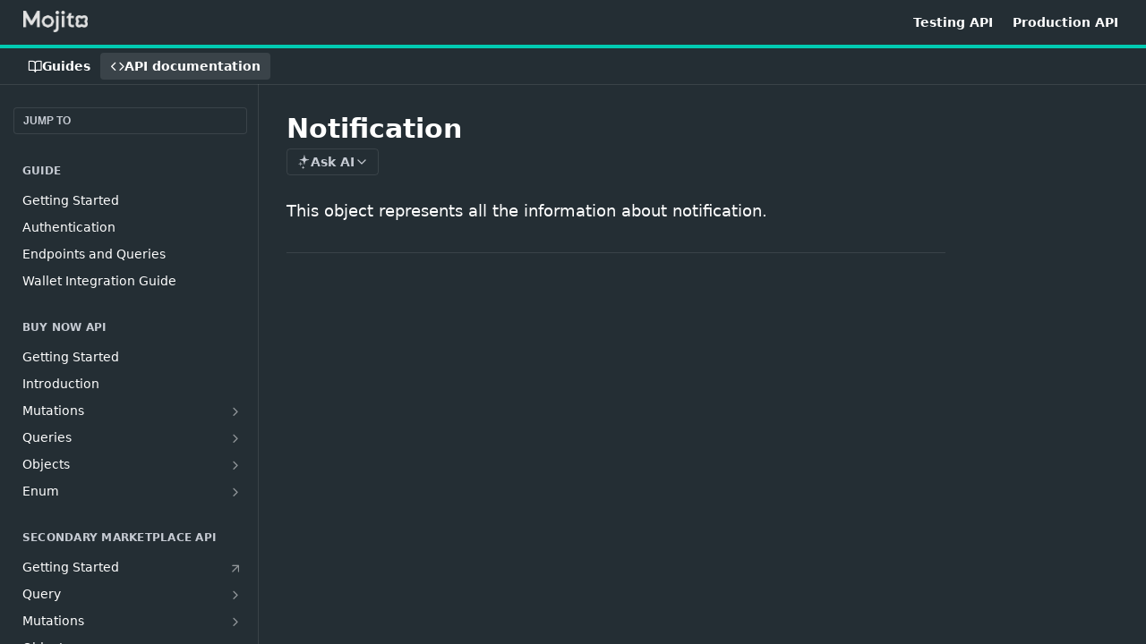

--- FILE ---
content_type: text/html; charset=utf-8
request_url: https://developers.mojito.xyz/reference/notification
body_size: 39524
content:
<!DOCTYPE html><html lang="en" style="" data-color-mode="dark" class=" useReactApp isRefPage "><head><meta charset="utf-8"><meta name="readme-deploy" content="5.575.0"><meta name="readme-subdomain" content="mojito-inc"><meta name="readme-repo" content="mojito-inc-1906127cedcb"><meta name="readme-version" content="2.1"><title>Notification</title><meta name="description" content="This object represents all the information about notification." data-rh="true"><meta property="og:title" content="Notification" data-rh="true"><meta property="og:description" content="This object represents all the information about notification." data-rh="true"><meta property="og:site_name" content="Mojito Developer Hub"><meta name="twitter:title" content="Notification" data-rh="true"><meta name="twitter:description" content="This object represents all the information about notification." data-rh="true"><meta name="twitter:card" content="summary_large_image"><meta name="viewport" content="width=device-width, initial-scale=1.0"><meta property="og:image" content="https://cdn.readme.io/og-image/create?type=reference&amp;title=Notification&amp;projectTitle=Mojito%20Developer%20Hub&amp;description=This%20object%20represents%20all%20the%20information%20about%20notification.&amp;logoUrl=https%3A%2F%2Ffiles.readme.io%2F5ab369bf49da2149ca7c0990936e1dd1252dbdcd8ee89e53c78b826c82f43a94-white-logo.png&amp;color=%2300CBB2&amp;variant=dark" data-rh="true"><meta name="twitter:image" content="https://cdn.readme.io/og-image/create?type=reference&amp;title=Notification&amp;projectTitle=Mojito%20Developer%20Hub&amp;description=This%20object%20represents%20all%20the%20information%20about%20notification.&amp;logoUrl=https%3A%2F%2Ffiles.readme.io%2F5ab369bf49da2149ca7c0990936e1dd1252dbdcd8ee89e53c78b826c82f43a94-white-logo.png&amp;color=%2300CBB2&amp;variant=dark" data-rh="true"><meta property="og:image:width" content="1200"><meta property="og:image:height" content="630"><meta name="robots" content="noindex" data-rh="true"><link id="favicon" rel="shortcut icon" href="https://files.readme.io/0055f70170433fb3a109950dec6e74704def7eb74b8c6e205add54a3c31b21df-favicon.ico" type="image/x-icon"><link rel="canonical" href="https://developers.mojito.xyz/reference/notification"><script src="https://cdn.readme.io/public/js/unauthorized-redirect.js?1768925552195"></script><script src="https://cdn.readme.io/public/js/cash-dom.min.js?1768925552195"></script><link data-chunk="Footer" rel="preload" as="style" href="https://cdn.readme.io/public/hub/web/Footer.7ca87f1efe735da787ba.css">
<link data-chunk="RMDX" rel="preload" as="style" href="https://cdn.readme.io/public/hub/web/RMDX.9331f322bb5b573f9d25.css">
<link data-chunk="RMDX" rel="preload" as="style" href="https://cdn.readme.io/public/hub/web/8788.4045910b170ecef2a9d6.css">
<link data-chunk="Reference" rel="preload" as="style" href="https://cdn.readme.io/public/hub/web/Reference.87783c5ace01ef1a1bcb.css">
<link data-chunk="Reference" rel="preload" as="style" href="https://cdn.readme.io/public/hub/web/6180.75e3fc491ee8103c63a3.css">
<link data-chunk="Reference" rel="preload" as="style" href="https://cdn.readme.io/public/hub/web/7852.ac9df4a2ec0fafbbc3e0.css">
<link data-chunk="SuperHubSearch" rel="preload" as="style" href="https://cdn.readme.io/public/hub/web/SuperHubSearch.6a1ff81afa1809036d22.css">
<link data-chunk="Header" rel="preload" as="style" href="https://cdn.readme.io/public/hub/web/Header.3f100d0818bd9a0d962e.css">
<link data-chunk="Containers-EndUserContainer" rel="preload" as="style" href="https://cdn.readme.io/public/hub/web/Containers-EndUserContainer.c474218e3da23db49451.css">
<link data-chunk="main" rel="preload" as="style" href="https://cdn.readme.io/public/hub/web/main.2f0b1fcb0624f09ee5e5.css">
<link data-chunk="main" rel="preload" as="style" href="https://cdn.readme.io/public/hub/web/ui-styles.59ec1c636bb8cee5a6ef.css">
<link data-chunk="main" rel="preload" as="script" href="https://cdn.readme.io/public/hub/web/main.7104ec84577a3e42a346.js">
<link data-chunk="routes-SuperHub" rel="preload" as="script" href="https://cdn.readme.io/public/hub/web/routes-SuperHub.bcb9b19cff85a0447a37.js">
<link data-chunk="Containers-EndUserContainer" rel="preload" as="script" href="https://cdn.readme.io/public/hub/web/Containers-EndUserContainer.2d5ea78239ad5c63b1ce.js">
<link data-chunk="Header" rel="preload" as="script" href="https://cdn.readme.io/public/hub/web/Header.0d0ace64749467b13d58.js">
<link data-chunk="core-icons-chevron-up-down-svg" rel="preload" as="script" href="https://cdn.readme.io/public/hub/web/core-icons.0723410dcfd0b81e45dd.js">
<link data-chunk="SuperHubSearch" rel="preload" as="script" href="https://cdn.readme.io/public/hub/web/3766.649eaa2b700c2449e689.js">
<link data-chunk="SuperHubSearch" rel="preload" as="script" href="https://cdn.readme.io/public/hub/web/6123.a2ef3290db790599acca.js">
<link data-chunk="SuperHubSearch" rel="preload" as="script" href="https://cdn.readme.io/public/hub/web/6146.f99bcbc8d654cc36d7c8.js">
<link data-chunk="SuperHubSearch" rel="preload" as="script" href="https://cdn.readme.io/public/hub/web/8836.dbe2a8b6a6809625282d.js">
<link data-chunk="SuperHubSearch" rel="preload" as="script" href="https://cdn.readme.io/public/hub/web/SuperHubSearch.01a8dfcf20a7f0fd5a06.js">
<link data-chunk="Reference" rel="preload" as="script" href="https://cdn.readme.io/public/hub/web/3781.e78b96a01630dde138be.js">
<link data-chunk="Reference" rel="preload" as="script" href="https://cdn.readme.io/public/hub/web/6563.536d53a51a39205d3d9b.js">
<link data-chunk="Reference" rel="preload" as="script" href="https://cdn.readme.io/public/hub/web/6652.3900ee39f7cfe0a89511.js">
<link data-chunk="Reference" rel="preload" as="script" href="https://cdn.readme.io/public/hub/web/4915.4968d598cb90893f0796.js">
<link data-chunk="Reference" rel="preload" as="script" href="https://cdn.readme.io/public/hub/web/4838.c74165d2540902b5353d.js">
<link data-chunk="Reference" rel="preload" as="script" href="https://cdn.readme.io/public/hub/web/1714.47dd87388e28e3b0bf2b.js">
<link data-chunk="Reference" rel="preload" as="script" href="https://cdn.readme.io/public/hub/web/9809.7cc3cc6dfee6b778fdc5.js">
<link data-chunk="Reference" rel="preload" as="script" href="https://cdn.readme.io/public/hub/web/1380.4581c35aa2367221e97b.js">
<link data-chunk="Reference" rel="preload" as="script" href="https://cdn.readme.io/public/hub/web/957.4d1fc54e4c7854eb5320.js">
<link data-chunk="Reference" rel="preload" as="script" href="https://cdn.readme.io/public/hub/web/9602.0996aab4704854756684.js">
<link data-chunk="Reference" rel="preload" as="script" href="https://cdn.readme.io/public/hub/web/9861.bcb86737af312c75368a.js">
<link data-chunk="Reference" rel="preload" as="script" href="https://cdn.readme.io/public/hub/web/4371.a07eb89a6bac0447c776.js">
<link data-chunk="Reference" rel="preload" as="script" href="https://cdn.readme.io/public/hub/web/6349.d9da5fd0043c55243e87.js">
<link data-chunk="Reference" rel="preload" as="script" href="https://cdn.readme.io/public/hub/web/7852.90757a462fbdc11eb08b.js">
<link data-chunk="Reference" rel="preload" as="script" href="https://cdn.readme.io/public/hub/web/3463.b43baf29dc18ca607ee6.js">
<link data-chunk="Reference" rel="preload" as="script" href="https://cdn.readme.io/public/hub/web/9711.6d6bb79d779138d9ffc5.js">
<link data-chunk="Reference" rel="preload" as="script" href="https://cdn.readme.io/public/hub/web/6180.2d4fae14177ad9bf28ea.js">
<link data-chunk="Reference" rel="preload" as="script" href="https://cdn.readme.io/public/hub/web/9819.1dae18aeff002cf5bfcf.js">
<link data-chunk="Reference" rel="preload" as="script" href="https://cdn.readme.io/public/hub/web/8749.b3e7d5771ae865344c6e.js">
<link data-chunk="Reference" rel="preload" as="script" href="https://cdn.readme.io/public/hub/web/949.7221eb4940f7fc325cea.js">
<link data-chunk="Reference" rel="preload" as="script" href="https://cdn.readme.io/public/hub/web/Reference.ccf3cc3822b8c9003adb.js">
<link data-chunk="ConnectMetadata" rel="preload" as="script" href="https://cdn.readme.io/public/hub/web/ConnectMetadata.d3beced9628aca1e6cb7.js">
<link data-chunk="RMDX" rel="preload" as="script" href="https://cdn.readme.io/public/hub/web/8424.7ca51ba764db137ea058.js">
<link data-chunk="RMDX" rel="preload" as="script" href="https://cdn.readme.io/public/hub/web/9947.08b2610863d170f1b6c7.js">
<link data-chunk="RMDX" rel="preload" as="script" href="https://cdn.readme.io/public/hub/web/5496.257552460969011bd54a.js">
<link data-chunk="RMDX" rel="preload" as="script" href="https://cdn.readme.io/public/hub/web/8075.0be98a9a012c59b7ace8.js">
<link data-chunk="RMDX" rel="preload" as="script" href="https://cdn.readme.io/public/hub/web/8788.a298145347768f6e8961.js">
<link data-chunk="RMDX" rel="preload" as="script" href="https://cdn.readme.io/public/hub/web/1165.002e4541f2ba3ba0fbf2.js">
<link data-chunk="RMDX" rel="preload" as="script" href="https://cdn.readme.io/public/hub/web/RMDX.bfc34a9da549bd5e1236.js">
<link data-chunk="Footer" rel="preload" as="script" href="https://cdn.readme.io/public/hub/web/Footer.9f1a3307d1d61765d9bb.js">
<link data-chunk="main" rel="stylesheet" href="https://cdn.readme.io/public/hub/web/ui-styles.59ec1c636bb8cee5a6ef.css">
<link data-chunk="main" rel="stylesheet" href="https://cdn.readme.io/public/hub/web/main.2f0b1fcb0624f09ee5e5.css">
<link data-chunk="Containers-EndUserContainer" rel="stylesheet" href="https://cdn.readme.io/public/hub/web/Containers-EndUserContainer.c474218e3da23db49451.css">
<link data-chunk="Header" rel="stylesheet" href="https://cdn.readme.io/public/hub/web/Header.3f100d0818bd9a0d962e.css">
<link data-chunk="SuperHubSearch" rel="stylesheet" href="https://cdn.readme.io/public/hub/web/SuperHubSearch.6a1ff81afa1809036d22.css">
<link data-chunk="Reference" rel="stylesheet" href="https://cdn.readme.io/public/hub/web/7852.ac9df4a2ec0fafbbc3e0.css">
<link data-chunk="Reference" rel="stylesheet" href="https://cdn.readme.io/public/hub/web/6180.75e3fc491ee8103c63a3.css">
<link data-chunk="Reference" rel="stylesheet" href="https://cdn.readme.io/public/hub/web/Reference.87783c5ace01ef1a1bcb.css">
<link data-chunk="RMDX" rel="stylesheet" href="https://cdn.readme.io/public/hub/web/8788.4045910b170ecef2a9d6.css">
<link data-chunk="RMDX" rel="stylesheet" href="https://cdn.readme.io/public/hub/web/RMDX.9331f322bb5b573f9d25.css">
<link data-chunk="Footer" rel="stylesheet" href="https://cdn.readme.io/public/hub/web/Footer.7ca87f1efe735da787ba.css"><!-- CUSTOM CSS--><style title="rm-custom-css">:root{--project-color-primary:#00CBB2;--project-color-inverse:#222;--recipe-button-color:#00CBB2;--recipe-button-color-hover:#006559;--recipe-button-color-active:#00322c;--recipe-button-color-focus:rgba(0, 203, 178, 0.25);--recipe-button-color-disabled:#98fff2}[id=enterprise] .ReadMeUI[is=AlgoliaSearch]{--project-color-primary:#00CBB2;--project-color-inverse:#222}a{color:var(--color-link-primary,#00cbb2)}a:hover{color:var(--color-link-primary-darken-5,#006559)}a.text-muted:hover{color:var(--color-link-primary,#00cbb2)}.btn.btn-primary{background-color:#00cbb2}.btn.btn-primary:hover{background-color:#006559}.theme-line #hub-landing-top h2{color:#00cbb2}#hub-landing-top .btn:hover{color:#00cbb2}.theme-line #hub-landing-top .btn:hover{color:#fff}.theme-solid header#hub-header #header-top{background-color:#00cbb2}.theme-solid.header-gradient header#hub-header #header-top{background:linear-gradient(to bottom,#00cbb2,#007e6f)}.theme-solid.header-custom header#hub-header #header-top{background-image:url(undefined)}.theme-line header#hub-header #header-top{border-bottom-color:#00cbb2}.theme-line header#hub-header #header-top .btn{background-color:#00cbb2}header#hub-header #header-top #header-logo{width:120px;height:40px;margin-top:0;background-image:url(https://files.readme.io/a72d0d97b9ee9286543702b00894d83202556a3e9ea0ef5b19fbb18f91c31123-small-mojito-logo.png)}#hub-subheader-parent #hub-subheader .hub-subheader-breadcrumbs .dropdown-menu a:hover{background-color:#00cbb2}#subheader-links a.active{color:#00cbb2!important;box-shadow:inset 0 -2px 0 #00cbb2}#subheader-links a:hover{color:#00cbb2!important;box-shadow:inset 0 -2px 0 #00cbb2;opacity:.7}.discussion .submit-vote.submit-vote-parent.voted a.submit-vote-button{background-color:#00cbb2}section#hub-discuss .discussion a .discuss-body h4{color:#00cbb2}section#hub-discuss .discussion a:hover .discuss-body h4{color:#006559}#hub-subheader-parent #hub-subheader.sticky-header.sticky{border-bottom-color:#00cbb2}#hub-subheader-parent #hub-subheader.sticky-header.sticky .search-box{border-bottom-color:#00cbb2}#hub-search-results h3 em{color:#00cbb2}.main_background,.tag-item{background:#00cbb2!important}.main_background:hover{background:#006559!important}.main_color{color:#00cbb2!important}.border_bottom_main_color{border-bottom:2px solid #00cbb2}.main_color_hover:hover{color:#00cbb2!important}section#hub-discuss h1{color:#00cbb2}#hub-reference .hub-api .api-definition .api-try-it-out.active{border-color:#00cbb2;background-color:#00cbb2}#hub-reference .hub-api .api-definition .api-try-it-out.active:hover{background-color:#006559;border-color:#006559}#hub-reference .hub-api .api-definition .api-try-it-out:hover{border-color:#00cbb2;color:#00cbb2}#hub-reference .hub-reference .logs .logs-empty .logs-login-button,#hub-reference .hub-reference .logs .logs-login .logs-login-button{background-color:var(--project-color-primary,#00cbb2);border-color:var(--project-color-primary,#00cbb2)}#hub-reference .hub-reference .logs .logs-empty .logs-login-button:hover,#hub-reference .hub-reference .logs .logs-login .logs-login-button:hover{background-color:#006559;border-color:#006559}#hub-reference .hub-reference .logs .logs-empty>svg>path,#hub-reference .hub-reference .logs .logs-login>svg>path{fill:#00cbb2;fill:var(--project-color-primary,#00cbb2)}#hub-reference .hub-reference .logs:last-child .logs-empty,#hub-reference .hub-reference .logs:last-child .logs-login{margin-bottom:35px}#hub-reference .hub-reference .hub-reference-section .hub-reference-left header .hub-reference-edit:hover{color:#00cbb2}.main-color-accent{border-bottom:3px solid #00cbb2;padding-bottom:8px}</style><meta name="google-site-verification" content="po-MtBOlBOF8RCWNrz0eqYV8Q6pobhdGV7XFw-UfDZk"><meta name="loadedProject" content="mojito-inc"><script>var storedColorMode = `dark` === 'system' ? window.localStorage.getItem('color-scheme') : `dark`
document.querySelector('[data-color-mode]').setAttribute('data-color-mode', storedColorMode)</script><script id="config" type="application/json" data-json="{&quot;algoliaIndex&quot;:&quot;readme_search_v2&quot;,&quot;amplitude&quot;:{&quot;apiKey&quot;:&quot;dc8065a65ef83d6ad23e37aaf014fc84&quot;,&quot;enabled&quot;:true},&quot;asset_url&quot;:&quot;https://cdn.readme.io&quot;,&quot;domain&quot;:&quot;readme.io&quot;,&quot;domainFull&quot;:&quot;https://dash.readme.com&quot;,&quot;encryptedLocalStorageKey&quot;:&quot;ekfls-2025-03-27&quot;,&quot;fullstory&quot;:{&quot;enabled&quot;:true,&quot;orgId&quot;:&quot;FSV9A&quot;},&quot;git&quot;:{&quot;sync&quot;:{&quot;bitbucket&quot;:{&quot;installationLink&quot;:&quot;https://developer.atlassian.com/console/install/310151e6-ca1a-4a44-9af6-1b523fea0561?signature=AYABeMn9vqFkrg%2F1DrJAQxSyVf4AAAADAAdhd3Mta21zAEthcm46YXdzOmttczp1cy13ZXN0LTI6NzA5NTg3ODM1MjQzOmtleS83MDVlZDY3MC1mNTdjLTQxYjUtOWY5Yi1lM2YyZGNjMTQ2ZTcAuAECAQB4IOp8r3eKNYw8z2v%2FEq3%2FfvrZguoGsXpNSaDveR%2FF%2Fo0BHUxIjSWx71zNK2RycuMYSgAAAH4wfAYJKoZIhvcNAQcGoG8wbQIBADBoBgkqhkiG9w0BBwEwHgYJYIZIAWUDBAEuMBEEDOJgARbqndU9YM%2FRdQIBEIA7unpCah%2BIu53NA72LkkCDhNHOv%2BgRD7agXAO3jXqw0%2FAcBOB0%2F5LmpzB5f6B1HpkmsAN2i2SbsFL30nkAB2F3cy1rbXMAS2Fybjphd3M6a21zOmV1LXdlc3QtMTo3MDk1ODc4MzUyNDM6a2V5LzQ2MzBjZTZiLTAwYzMtNGRlMi04NzdiLTYyN2UyMDYwZTVjYwC4AQICAHijmwVTMt6Oj3F%2B0%2B0cVrojrS8yZ9ktpdfDxqPMSIkvHAGT%[base64]%2BMHwGCSqGSIb3DQEHBqBvMG0CAQAwaAYJKoZIhvcNAQcBMB4GCWCGSAFlAwQBLjARBAzzWhThsIgJwrr%2FY2ECARCAOxoaW9pob21lweyAfrIm6Fw7gd8D%2B%2F8LHk4rl3jjULDM35%2FVPuqBrqKunYZSVCCGNGB3RqpQJr%2FasASiAgAAAAAMAAAQAAAAAAAAAAAAAAAAAEokowLKsF1tMABEq%2BKNyJP%2F%2F%2F%2F%2FAAAAAQAAAAAAAAAAAAAAAQAAADJLzRcp6MkqKR43PUjOiRxxbxXYhLc6vFXEutK3%2BQ71yuPq4dC8pAHruOVQpvVcUSe8dptV8c7wR8BTJjv%2F%2FNe8r0g%3D&amp;product=bitbucket&quot;}}},&quot;metrics&quot;:{&quot;billingCronEnabled&quot;:&quot;true&quot;,&quot;dashUrl&quot;:&quot;https://m.readme.io&quot;,&quot;defaultUrl&quot;:&quot;https://m.readme.io&quot;,&quot;exportMaxRetries&quot;:12,&quot;wsUrl&quot;:&quot;wss://m.readme.io&quot;},&quot;micro&quot;:{&quot;baseUrl&quot;:&quot;https://micro-beta.readme.com&quot;},&quot;proxyUrl&quot;:&quot;https://try.readme.io&quot;,&quot;readmeRecaptchaSiteKey&quot;:&quot;6LesVBYpAAAAAESOCHOyo2kF9SZXPVb54Nwf3i2x&quot;,&quot;releaseVersion&quot;:&quot;5.575.0&quot;,&quot;reservedWords&quot;:{&quot;tools&quot;:[&quot;execute-request&quot;,&quot;get-code-snippet&quot;,&quot;get-endpoint&quot;,&quot;get-request-body&quot;,&quot;get-response-schema&quot;,&quot;get-server-variables&quot;,&quot;list-endpoints&quot;,&quot;list-security-schemes&quot;,&quot;list-specs&quot;,&quot;search-specs&quot;,&quot;search&quot;,&quot;fetch&quot;]},&quot;sentry&quot;:{&quot;dsn&quot;:&quot;https://3bbe57a973254129bcb93e47dc0cc46f@o343074.ingest.sentry.io/2052166&quot;,&quot;enabled&quot;:true},&quot;shMigration&quot;:{&quot;promoVideo&quot;:&quot;&quot;,&quot;forceWaitlist&quot;:false,&quot;migrationPreview&quot;:false},&quot;sslBaseDomain&quot;:&quot;readmessl.com&quot;,&quot;sslGenerationService&quot;:&quot;ssl.readmessl.com&quot;,&quot;stripePk&quot;:&quot;pk_live_5103PML2qXbDukVh7GDAkQoR4NSuLqy8idd5xtdm9407XdPR6o3bo663C1ruEGhXJjpnb2YCpj8EU1UvQYanuCjtr00t1DRCf2a&quot;,&quot;superHub&quot;:{&quot;newProjectsEnabled&quot;:true},&quot;wootric&quot;:{&quot;accountToken&quot;:&quot;NPS-122b75a4&quot;,&quot;enabled&quot;:true}}"></script></head><body class="body-none theme-line header-solid header-bg-size-auto header-bg-pos-tl header-overlay-triangles reference-layout-row lumosity-normal hub-full"><div id="ssr-top"></div><div id="ssr-main"><div class="App ThemeContext ThemeContext_light ThemeContext_classic ThemeContext_line" style="--color-primary:#00CBB2;--color-primary-inverse:#384248;--color-primary-alt:#007e6f;--color-primary-darken-10:#009885;--color-primary-darken-20:#006559;--color-primary-alpha-25:rgba(0, 203, 178, 0.25);--color-link-primary:#00CBB2;--color-link-primary-darken-5:#00b19c;--color-link-primary-darken-10:#009885;--color-link-primary-darken-20:#006559;--color-link-primary-alpha-50:rgba(0, 203, 178, 0.5);--color-link-primary-alpha-25:rgba(0, 203, 178, 0.25);--color-link-background:rgba(0, 203, 178, 0.09);--color-link-text:#384248;--color-login-link:#018ef5;--color-login-link-text:#fff;--color-login-link-darken-10:#0171c2;--color-login-link-primary-alpha-50:rgba(1, 142, 245, 0.5)"><div class="SuperHub2RNxzk6HzHiJ"><div class="ContentWithOwlbotx4PaFDoA1KMz"><div class="ContentWithOwlbot-content2X1XexaN8Lf2"><header class="Header3zzata9F_ZPQ rm-Header_classic Header_collapsible3n0YXfOvb_Al rm-Header Header-links-buttons"><div class="rm-Header-top Header-topuTMpygDG4e1V Header-top_classic3g7Q6zoBy8zh"><div class="rm-Container rm-Container_flex"><div style="outline:none" tabindex="-1"><a href="#content" target="_self" class="Button Button_md rm-JumpTo Header-jumpTo3IWKQXmhSI5D Button_primary">Jump to Content</a></div><div class="rm-Header-left Header-leftADQdGVqx1wqU"><a class="rm-Logo Header-logo1Xy41PtkzbdG" href="https://getmojito.com" target="_self"><img alt="Mojito Developer Hub" class="rm-Logo-img Header-logo-img3YvV4lcGKkeb" src="https://files.readme.io/a72d0d97b9ee9286543702b00894d83202556a3e9ea0ef5b19fbb18f91c31123-small-mojito-logo.png"/></a></div><div class="rm-Header-left Header-leftADQdGVqx1wqU Header-left_mobile1RG-X93lx6PF"><div><button aria-label="Toggle navigation menu" class="icon-menu menu3d6DYNDa3tk5" type="button"></button><div class=""><div class="Flyout95xhYIIoTKtc undefined rm-Flyout" data-testid="flyout"><div class="MobileFlyout1hHJpUd-nYkd"><a class="rm-MobileFlyout-item NavItem-item1gDDTqaXGhm1 NavItem-item_mobile1qG3gd-Mkck- " href="/docs" target="_self"><i class="icon-guides NavItem-badge1qOxpfTiALoz rm-Header-bottom-link-icon"></i><span class="NavItem-textSlZuuL489uiw">Guides</span></a><a aria-current="page" class="rm-MobileFlyout-item NavItem-item1gDDTqaXGhm1 NavItem-item_mobile1qG3gd-Mkck-  active" href="/reference" target="_self"><i class="icon-references NavItem-badge1qOxpfTiALoz rm-Header-bottom-link-icon"></i><span class="NavItem-textSlZuuL489uiw">API documentation</span></a><hr class="MobileFlyout-divider10xf7R2X1MeW"/><a class="rm-MobileFlyout-item NavItem-item1gDDTqaXGhm1 NavItem-item_mobile1qG3gd-Mkck- NavItem_dropdown-muted1xJVuczwGc74" href="https://api-sandbox.mojito.xyz/" rel="noopener" target="_blank" to="https://api-sandbox.mojito.xyz/">Testing API</a><a class="rm-MobileFlyout-item NavItem-item1gDDTqaXGhm1 NavItem-item_mobile1qG3gd-Mkck- NavItem_dropdown-muted1xJVuczwGc74" href="https://api.mojito.xyz/" rel="noopener" target="_blank" to="https://api.mojito.xyz/">Production API</a><a class="MobileFlyout-logo3Lq1eTlk1K76 Header-logo1Xy41PtkzbdG rm-Logo" href="https://getmojito.com" target="_self"><img alt="Mojito Developer Hub" class="Header-logo-img3YvV4lcGKkeb rm-Logo-img" src="https://files.readme.io/a72d0d97b9ee9286543702b00894d83202556a3e9ea0ef5b19fbb18f91c31123-small-mojito-logo.png"/></a></div></div></div></div><div class="Header-left-nav2xWPWMNHOGf_"><i aria-hidden="true" class="icon-references Header-left-nav-icon10glJKFwewOv"></i>API documentation</div></div><div class="rm-Header-right Header-right21PC2XTT6aMg"><span class="Header-right_desktop14ja01RUQ7HE"><a class="Button Button_md rm-Header-link rm-Header-top-link Button_slate_text Header-link2tXYTgXq85zW" href="https://api-sandbox.mojito.xyz/" target="_self" to="https://api-sandbox.mojito.xyz/">Testing API</a><a class="Button Button_md rm-Header-link rm-Header-top-link Button_slate_text Header-link2tXYTgXq85zW" href="https://api.mojito.xyz/" target="_self" to="https://api.mojito.xyz/">Production API</a></span><div class="Header-searchtb6Foi0-D9Vx"><button aria-label="Search ⌘k" class="rm-SearchToggle" data-symbol="⌘"><div class="rm-SearchToggle-icon icon-search1"></div></button></div></div></div></div><div class="Header-bottom2eLKOFXMEmh5 Header-bottom_classic rm-Header-bottom"><div class="rm-Container rm-Container_flex"><nav aria-label="Primary navigation" class="Header-leftADQdGVqx1wqU Header-subnavnVH8URdkgvEl" role="navigation"><a class="Button Button_md rm-Header-link rm-Header-bottom-link Button_slate_text Header-bottom-link_mobile " href="/docs" target="_self"><i class="icon-guides rm-Header-bottom-link-icon"></i><span>Guides</span></a><a aria-current="page" class="Button Button_md rm-Header-link rm-Header-bottom-link Button_slate_text Header-bottom-link_mobile  active" href="/reference" target="_self"><i class="icon-references rm-Header-bottom-link-icon"></i><span>API documentation</span></a><div class="Header-subnav-tabyNLkcOA6xAra" style="transform:translateX(0px);width:0"></div></nav><button align="center" justify="between" style="--flex-gap:var(--xs)" class="Button Button_sm Flex Flex_row MobileSubnav1DsTfasXloM2 Button_contrast Button_contrast_outline" type="button"><span class="Button-label">Notification</span><span class="IconWrapper Icon-wrapper2z2wVIeGsiUy"><svg fill="none" viewBox="0 0 24 24" class="Icon Icon3_D2ysxFZ_ll Icon-svg2Lm7f6G9Ly5a" data-name="chevron-up-down" role="img" style="--icon-color:inherit;--icon-size:inherit;--icon-stroke-width:2px"><path stroke="currentColor" stroke-linecap="round" stroke-linejoin="round" d="m6 16 6 6 6-6M18 8l-6-6-6 6" class="icon-stroke-width"></path></svg></span></button></div></div><div class="hub-search-results--reactApp " id="hub-search-results"><div class="hub-container"><div class="modal-backdrop show-modal rm-SearchModal" role="button" tabindex="0"><div aria-label="Search Dialog" class="SuperHubSearchI_obvfvvQi4g" id="AppSearch" role="tabpanel" tabindex="0"><div data-focus-guard="true" tabindex="-1" style="width:1px;height:0px;padding:0;overflow:hidden;position:fixed;top:1px;left:1px"></div><div data-focus-lock-disabled="disabled" class="SuperHubSearch-container2BhYey2XE-Ij"><div class="SuperHubSearch-col1km8vLFgOaYj"><div class="SearchBoxnZBxftziZGcz"><input aria-label="Search" autoCapitalize="off" autoComplete="off" autoCorrect="off" spellcheck="false" tabindex="0" aria-required="false" class="Input Input_md SearchBox-inputR4jffU8l10iF" type="search" value=""/></div><div class="SearchTabs3rNhUK3HjrRJ"><div class="Tabs Tabs-list" role="tablist"><div aria-label="All" aria-selected="true" class="SearchTabs-tab1TrpmhQv840T Tabs-listItem Tabs-listItem_active" role="tab" tabindex="1"><span class="SearchTabs-tab1TrpmhQv840T"><span class="IconWrapper Icon-wrapper2z2wVIeGsiUy"><svg fill="none" viewBox="0 0 24 24" class="Icon Icon3_D2ysxFZ_ll Icon-svg2Lm7f6G9Ly5a icon" data-name="search" role="img" style="--icon-color:inherit;--icon-size:inherit;--icon-stroke-width:2px"><path stroke="currentColor" stroke-linecap="round" stroke-linejoin="round" d="M11 19a8 8 0 1 0 0-16 8 8 0 0 0 0 16ZM21 21l-4.35-4.35" class="icon-stroke-width"></path></svg></span>All</span></div><div aria-label="Pages" aria-selected="false" class="SearchTabs-tab1TrpmhQv840T Tabs-listItem" role="tab" tabindex="1"><span class="SearchTabs-tab1TrpmhQv840T"><span class="IconWrapper Icon-wrapper2z2wVIeGsiUy"><svg fill="none" viewBox="0 0 24 24" class="Icon Icon3_D2ysxFZ_ll Icon-svg2Lm7f6G9Ly5a icon" data-name="custom-pages" role="img" style="--icon-color:inherit;--icon-size:inherit;--icon-stroke-width:2px"><path stroke="currentColor" stroke-linecap="round" stroke-linejoin="round" d="M13 2H6a2 2 0 0 0-2 2v16a2 2 0 0 0 2 2h12a2 2 0 0 0 2-2V9l-7-7Z" class="icon-stroke-width"></path><path stroke="currentColor" stroke-linecap="round" stroke-linejoin="round" d="M13 2v7h7M12 11.333V12M12 18v.667M9.407 12.407l.473.473M14.12 17.12l.473.473M8.333 15H9M15 15h.667M9.407 17.593l.473-.473M14.12 12.88l.473-.473" class="icon-stroke-width"></path></svg></span>Pages</span></div></div></div><div class="rm-SearchModal-empty SearchResults35_kFOb1zvxX SearchResults_emptyiWzyXErtNcQJ"><span class="IconWrapper Icon-wrapper2z2wVIeGsiUy"><svg fill="none" viewBox="0 0 24 24" class="Icon Icon3_D2ysxFZ_ll Icon-svg2Lm7f6G9Ly5a rm-SearchModal-empty-icon icon icon-search" data-name="search" role="img" style="--icon-color:inherit;--icon-size:var(--icon-md);--icon-stroke-width:2px"><path stroke="currentColor" stroke-linecap="round" stroke-linejoin="round" d="M11 19a8 8 0 1 0 0-16 8 8 0 0 0 0 16ZM21 21l-4.35-4.35" class="icon-stroke-width"></path></svg></span><h6 class="Title Title6 rm-SearchModal-empty-text">Start typing to search…</h6></div></div></div><div data-focus-guard="true" tabindex="-1" style="width:1px;height:0px;padding:0;overflow:hidden;position:fixed;top:1px;left:1px"></div></div></div></div></div></header><main class="SuperHubReference3_1nwDyq5sO3 rm-ReferenceMain rm-ReferenceMain-SuperHub rm-Container rm-Container_flex" id="Explorer"><nav aria-label="Secondary navigation" class="rm-Sidebar hub-sidebar reference-redesign Nav3C5f8FcjkaHj" id="reference-sidebar" role="navigation"><div class="Main-QuickNav-container1OiLvjSDusO6"><button aria-keyshortcuts="Control+/ Meta+/" class="QuickNav1q-OoMjiX_Yr QuickNav-button2KzlQbz5Pm2Y">JUMP TO</button></div><div class="Sidebar1t2G1ZJq-vU1 rm-Sidebar hub-sidebar-content"><section class="Sidebar-listWrapper6Q9_yUrG906C rm-Sidebar-section"><h2 class="Sidebar-headingTRQyOa2pk0gh rm-Sidebar-heading">Guide</h2><ul class="Sidebar-list_sidebarLayout3RaX72iQNOEI Sidebar-list3cZWQLaBf9k8 rm-Sidebar-list"><li class="Sidebar-item23D-2Kd61_k3"><a class="Sidebar-link2Dsha-r-GKh2 childless text-wrap rm-Sidebar-link" target="_self" href="/reference/how-to-get-access-to-api"><span class="Sidebar-link-textLuTE1ySm4Kqn"><span class="Sidebar-link-text_label1gCT_uPnx7Gu">Getting Started</span></span></a></li><li class="Sidebar-item23D-2Kd61_k3"><a class="Sidebar-link2Dsha-r-GKh2 childless text-wrap rm-Sidebar-link" target="_self" href="/reference/authentication"><span class="Sidebar-link-textLuTE1ySm4Kqn"><span class="Sidebar-link-text_label1gCT_uPnx7Gu">Authentication</span></span></a></li><li class="Sidebar-item23D-2Kd61_k3"><a class="Sidebar-link2Dsha-r-GKh2 childless text-wrap rm-Sidebar-link" target="_self" href="/reference/endpoints-and-queries"><span class="Sidebar-link-textLuTE1ySm4Kqn"><span class="Sidebar-link-text_label1gCT_uPnx7Gu">Endpoints and Queries</span></span></a></li><li class="Sidebar-item23D-2Kd61_k3"><a class="Sidebar-link2Dsha-r-GKh2 childless text-wrap rm-Sidebar-link" target="_self" href="/reference/wallet-integration-guide"><span class="Sidebar-link-textLuTE1ySm4Kqn"><span class="Sidebar-link-text_label1gCT_uPnx7Gu">Wallet Integration Guide</span></span></a></li></ul></section><section class="Sidebar-listWrapper6Q9_yUrG906C rm-Sidebar-section"><h2 class="Sidebar-headingTRQyOa2pk0gh rm-Sidebar-heading">Buy Now API</h2><ul class="Sidebar-list_sidebarLayout3RaX72iQNOEI Sidebar-list3cZWQLaBf9k8 rm-Sidebar-list"><li class="Sidebar-item23D-2Kd61_k3"><a class="Sidebar-link2Dsha-r-GKh2 childless text-wrap rm-Sidebar-link" target="_self" href="/reference/buynow-getting-started"><span class="Sidebar-link-textLuTE1ySm4Kqn"><span class="Sidebar-link-text_label1gCT_uPnx7Gu">Getting Started</span></span></a></li><li class="Sidebar-item23D-2Kd61_k3"><a class="Sidebar-link2Dsha-r-GKh2 childless text-wrap rm-Sidebar-link" target="_self" href="/reference/introduction-2"><span class="Sidebar-link-textLuTE1ySm4Kqn"><span class="Sidebar-link-text_label1gCT_uPnx7Gu">Introduction</span></span></a></li><li class="Sidebar-item23D-2Kd61_k3"><a class="Sidebar-link2Dsha-r-GKh2 Sidebar-link_parent text-wrap rm-Sidebar-link" target="_self" href="/reference/createpaymentmethod-buynow"><span class="Sidebar-link-textLuTE1ySm4Kqn"><span class="Sidebar-link-text_label1gCT_uPnx7Gu">Mutations</span></span><button aria-expanded="false" aria-label="Show subpages for Mutations" class="Sidebar-link-buttonWrapper3hnFHNku8_BJ" type="button"><i aria-hidden="true" class="Sidebar-link-iconnjiqEiZlPn0W Sidebar-link-expandIcon2yVH6SarI6NW icon-chevron-rightward"></i></button></a><ul class="subpages Sidebar-list3cZWQLaBf9k8 rm-Sidebar-list"><li class="Sidebar-item23D-2Kd61_k3"><a class="Sidebar-link2Dsha-r-GKh2 childless subpage text-wrap rm-Sidebar-link" target="_self" href="/reference/createpaymentmethod-buynow"><span class="Sidebar-link-textLuTE1ySm4Kqn"><span class="Sidebar-link-text_label1gCT_uPnx7Gu">createPaymentMethod</span></span></a></li><li class="Sidebar-item23D-2Kd61_k3"><a class="Sidebar-link2Dsha-r-GKh2 childless subpage text-wrap rm-Sidebar-link" target="_self" href="/reference/reservemarketplacebuynowlot-buynow"><span class="Sidebar-link-textLuTE1ySm4Kqn"><span class="Sidebar-link-text_label1gCT_uPnx7Gu">reserveMarketplaceBuyNowLot</span></span></a></li><li class="Sidebar-item23D-2Kd61_k3"><a class="Sidebar-link2Dsha-r-GKh2 childless subpage text-wrap rm-Sidebar-link" target="_self" href="/reference/createpayment-buynow"><span class="Sidebar-link-textLuTE1ySm4Kqn"><span class="Sidebar-link-text_label1gCT_uPnx7Gu">createPayment</span></span></a></li><li class="Sidebar-item23D-2Kd61_k3"><a class="Sidebar-link2Dsha-r-GKh2 childless subpage text-wrap rm-Sidebar-link" target="_self" href="/reference/completeonchainpayment-buynow"><span class="Sidebar-link-textLuTE1ySm4Kqn"><span class="Sidebar-link-text_label1gCT_uPnx7Gu">completeOnchainPayment</span></span></a></li><li class="Sidebar-item23D-2Kd61_k3"><a class="Sidebar-link2Dsha-r-GKh2 childless subpage text-wrap rm-Sidebar-link" target="_self" href="/reference/createstripepaymentintent"><span class="Sidebar-link-textLuTE1ySm4Kqn"><span class="Sidebar-link-text_label1gCT_uPnx7Gu">createStripePaymentIntent</span></span></a></li></ul></li><li class="Sidebar-item23D-2Kd61_k3"><a class="Sidebar-link2Dsha-r-GKh2 Sidebar-link_parent text-wrap rm-Sidebar-link" target="_self" href="/reference/collectionitembyid-buynow"><span class="Sidebar-link-textLuTE1ySm4Kqn"><span class="Sidebar-link-text_label1gCT_uPnx7Gu">Queries</span></span><button aria-expanded="false" aria-label="Show subpages for Queries" class="Sidebar-link-buttonWrapper3hnFHNku8_BJ" type="button"><i aria-hidden="true" class="Sidebar-link-iconnjiqEiZlPn0W Sidebar-link-expandIcon2yVH6SarI6NW icon-chevron-rightward"></i></button></a><ul class="subpages Sidebar-list3cZWQLaBf9k8 rm-Sidebar-list"><li class="Sidebar-item23D-2Kd61_k3"><a class="Sidebar-link2Dsha-r-GKh2 childless subpage text-wrap rm-Sidebar-link" target="_self" href="/reference/collectionitembyid-buynow"><span class="Sidebar-link-textLuTE1ySm4Kqn"><span class="Sidebar-link-text_label1gCT_uPnx7Gu">collectionItemById</span></span></a></li><li class="Sidebar-item23D-2Kd61_k3"><a class="Sidebar-link2Dsha-r-GKh2 childless subpage text-wrap rm-Sidebar-link" target="_self" href="/reference/getinvoicedetails-buynow"><span class="Sidebar-link-textLuTE1ySm4Kqn"><span class="Sidebar-link-text_label1gCT_uPnx7Gu">getInvoiceDetails</span></span></a></li><li class="Sidebar-item23D-2Kd61_k3"><a class="Sidebar-link2Dsha-r-GKh2 childless subpage text-wrap rm-Sidebar-link" target="_self" href="/reference/getmyinvoices-buynow"><span class="Sidebar-link-textLuTE1ySm4Kqn"><span class="Sidebar-link-text_label1gCT_uPnx7Gu">getMyInvoices</span></span></a></li><li class="Sidebar-item23D-2Kd61_k3"><a class="Sidebar-link2Dsha-r-GKh2 childless subpage text-wrap rm-Sidebar-link" target="_self" href="/reference/getpaymentnotification-1"><span class="Sidebar-link-textLuTE1ySm4Kqn"><span class="Sidebar-link-text_label1gCT_uPnx7Gu">getPaymentNotification</span></span></a></li></ul></li><li class="Sidebar-item23D-2Kd61_k3"><a class="Sidebar-link2Dsha-r-GKh2 Sidebar-link_parent text-wrap rm-Sidebar-link" target="_self" href="/reference/paymentmethodcreateinput-buynow"><span class="Sidebar-link-textLuTE1ySm4Kqn"><span class="Sidebar-link-text_label1gCT_uPnx7Gu">Objects</span></span><button aria-expanded="false" aria-label="Show subpages for Objects" class="Sidebar-link-buttonWrapper3hnFHNku8_BJ" type="button"><i aria-hidden="true" class="Sidebar-link-iconnjiqEiZlPn0W Sidebar-link-expandIcon2yVH6SarI6NW icon-chevron-rightward"></i></button></a><ul class="subpages Sidebar-list3cZWQLaBf9k8 rm-Sidebar-list"><li class="Sidebar-item23D-2Kd61_k3"><a class="Sidebar-link2Dsha-r-GKh2 childless subpage text-wrap rm-Sidebar-link" target="_self" href="/reference/paymentmethodcreateinput-buynow"><span class="Sidebar-link-textLuTE1ySm4Kqn"><span class="Sidebar-link-text_label1gCT_uPnx7Gu">PaymentMethodCreateInput</span></span></a></li><li class="Sidebar-item23D-2Kd61_k3"><a class="Sidebar-link2Dsha-r-GKh2 childless subpage text-wrap rm-Sidebar-link" target="_self" href="/reference/paymentmethodoutput-buynow"><span class="Sidebar-link-textLuTE1ySm4Kqn"><span class="Sidebar-link-text_label1gCT_uPnx7Gu">PaymentMethodOutput</span></span></a></li><li class="Sidebar-item23D-2Kd61_k3"><a class="Sidebar-link2Dsha-r-GKh2 childless subpage text-wrap rm-Sidebar-link" target="_self" href="/reference/reservemarketplacebuynowlotinput-buynow"><span class="Sidebar-link-textLuTE1ySm4Kqn"><span class="Sidebar-link-text_label1gCT_uPnx7Gu">ReserveMarketplaceBuyNowLotInput</span></span></a></li><li class="Sidebar-item23D-2Kd61_k3"><a class="Sidebar-link2Dsha-r-GKh2 childless subpage text-wrap rm-Sidebar-link" target="_self" href="/reference/invoicedetails-buynow"><span class="Sidebar-link-textLuTE1ySm4Kqn"><span class="Sidebar-link-text_label1gCT_uPnx7Gu">InvoiceDetails</span></span></a></li><li class="Sidebar-item23D-2Kd61_k3"><a class="Sidebar-link2Dsha-r-GKh2 childless subpage text-wrap rm-Sidebar-link" target="_self" href="/reference/marketplacebuynowoutput-buynow"><span class="Sidebar-link-textLuTE1ySm4Kqn"><span class="Sidebar-link-text_label1gCT_uPnx7Gu">MarketplaceBuyNowOutput</span></span></a></li><li class="Sidebar-item23D-2Kd61_k3"><a class="Sidebar-link2Dsha-r-GKh2 childless subpage text-wrap rm-Sidebar-link" target="_self" href="/reference/cryptobillingdetails-buynow"><span class="Sidebar-link-textLuTE1ySm4Kqn"><span class="Sidebar-link-text_label1gCT_uPnx7Gu">CryptoBillingDetails</span></span></a></li><li class="Sidebar-item23D-2Kd61_k3"><a class="Sidebar-link2Dsha-r-GKh2 childless subpage text-wrap rm-Sidebar-link" target="_self" href="/reference/marketplacecollectionitem-buynow"><span class="Sidebar-link-textLuTE1ySm4Kqn"><span class="Sidebar-link-text_label1gCT_uPnx7Gu">MarketplaceCollectionItem</span></span></a></li><li class="Sidebar-item23D-2Kd61_k3"><a class="Sidebar-link2Dsha-r-GKh2 childless subpage text-wrap rm-Sidebar-link" target="_self" href="/reference/artist-buynow"><span class="Sidebar-link-textLuTE1ySm4Kqn"><span class="Sidebar-link-text_label1gCT_uPnx7Gu">Artist</span></span></a></li><li class="Sidebar-item23D-2Kd61_k3"><a class="Sidebar-link2Dsha-r-GKh2 childless subpage text-wrap rm-Sidebar-link" target="_self" href="/reference/allowlist-buynow"><span class="Sidebar-link-textLuTE1ySm4Kqn"><span class="Sidebar-link-text_label1gCT_uPnx7Gu">AllowList</span></span></a></li><li class="Sidebar-item23D-2Kd61_k3"><a class="Sidebar-link2Dsha-r-GKh2 childless subpage text-wrap rm-Sidebar-link" target="_self" href="/reference/allowlistelement-buynow"><span class="Sidebar-link-textLuTE1ySm4Kqn"><span class="Sidebar-link-text_label1gCT_uPnx7Gu">AllowListElement</span></span></a></li><li class="Sidebar-item23D-2Kd61_k3"><a class="Sidebar-link2Dsha-r-GKh2 childless subpage text-wrap rm-Sidebar-link" target="_self" href="/reference/marketplacecollectionpresaledetail-buynow"><span class="Sidebar-link-textLuTE1ySm4Kqn"><span class="Sidebar-link-text_label1gCT_uPnx7Gu">MarketplaceCollectionPresaleDetail</span></span></a></li><li class="Sidebar-item23D-2Kd61_k3"><a class="Sidebar-link2Dsha-r-GKh2 childless subpage text-wrap rm-Sidebar-link" target="_self" href="/reference/asset-buynow"><span class="Sidebar-link-textLuTE1ySm4Kqn"><span class="Sidebar-link-text_label1gCT_uPnx7Gu">Asset</span></span></a></li><li class="Sidebar-item23D-2Kd61_k3"><a class="Sidebar-link2Dsha-r-GKh2 childless subpage text-wrap rm-Sidebar-link" target="_self" href="/reference/assetversion-buynow"><span class="Sidebar-link-textLuTE1ySm4Kqn"><span class="Sidebar-link-text_label1gCT_uPnx7Gu">AssetVersion</span></span></a></li><li class="Sidebar-item23D-2Kd61_k3"><a class="Sidebar-link2Dsha-r-GKh2 childless subpage text-wrap rm-Sidebar-link" target="_self" href="/reference/onchainpaymentinfo-buynow"><span class="Sidebar-link-textLuTE1ySm4Kqn"><span class="Sidebar-link-text_label1gCT_uPnx7Gu">OnChainPaymentInfo</span></span></a></li><li class="Sidebar-item23D-2Kd61_k3"><a class="Sidebar-link2Dsha-r-GKh2 childless subpage text-wrap rm-Sidebar-link" target="_self" href="/reference/onchaintokenidrange-buynow"><span class="Sidebar-link-textLuTE1ySm4Kqn"><span class="Sidebar-link-text_label1gCT_uPnx7Gu">OnChainTokenIDRange</span></span></a></li><li class="Sidebar-item23D-2Kd61_k3"><a class="Sidebar-link2Dsha-r-GKh2 childless subpage text-wrap rm-Sidebar-link" target="_self" href="/reference/nftprice-buynow"><span class="Sidebar-link-textLuTE1ySm4Kqn"><span class="Sidebar-link-text_label1gCT_uPnx7Gu">NFTPrice</span></span></a></li><li class="Sidebar-item23D-2Kd61_k3"><a class="Sidebar-link2Dsha-r-GKh2 childless subpage text-wrap rm-Sidebar-link" target="_self" href="/reference/secondarysaleinfo-buynow"><span class="Sidebar-link-textLuTE1ySm4Kqn"><span class="Sidebar-link-text_label1gCT_uPnx7Gu">SecondarySaleInfo</span></span></a></li><li class="Sidebar-item23D-2Kd61_k3"><a class="Sidebar-link2Dsha-r-GKh2 childless subpage text-wrap rm-Sidebar-link" target="_self" href="/reference/price-buynow"><span class="Sidebar-link-textLuTE1ySm4Kqn"><span class="Sidebar-link-text_label1gCT_uPnx7Gu">Price</span></span></a></li><li class="Sidebar-item23D-2Kd61_k3"><a class="Sidebar-link2Dsha-r-GKh2 childless subpage text-wrap rm-Sidebar-link" target="_self" href="/reference/organizationsettings-buynow"><span class="Sidebar-link-textLuTE1ySm4Kqn"><span class="Sidebar-link-text_label1gCT_uPnx7Gu">OrganizationSettings</span></span></a></li><li class="Sidebar-item23D-2Kd61_k3"><a class="Sidebar-link2Dsha-r-GKh2 childless subpage text-wrap rm-Sidebar-link" target="_self" href="/reference/createpaymentmetadatainput-buynow"><span class="Sidebar-link-textLuTE1ySm4Kqn"><span class="Sidebar-link-text_label1gCT_uPnx7Gu">CreatePaymentMetadataInput</span></span></a></li><li class="Sidebar-item23D-2Kd61_k3"><a class="Sidebar-link2Dsha-r-GKh2 childless subpage text-wrap rm-Sidebar-link" target="_self" href="/reference/createpaymentcryptometadatainput-buynow"><span class="Sidebar-link-textLuTE1ySm4Kqn"><span class="Sidebar-link-text_label1gCT_uPnx7Gu">CreatePaymentCryptoMetadataInput</span></span></a></li><li class="Sidebar-item23D-2Kd61_k3"><a class="Sidebar-link2Dsha-r-GKh2 childless subpage text-wrap rm-Sidebar-link" target="_self" href="/reference/localprice-buynow"><span class="Sidebar-link-textLuTE1ySm4Kqn"><span class="Sidebar-link-text_label1gCT_uPnx7Gu">LocalPrice</span></span></a></li><li class="Sidebar-item23D-2Kd61_k3"><a class="Sidebar-link2Dsha-r-GKh2 childless subpage text-wrap rm-Sidebar-link" target="_self" href="/reference/createpaymentonchainmetadatainput-buynow"><span class="Sidebar-link-textLuTE1ySm4Kqn"><span class="Sidebar-link-text_label1gCT_uPnx7Gu">CreatePaymentOnChainMetadataInput</span></span></a></li><li class="Sidebar-item23D-2Kd61_k3"><a class="Sidebar-link2Dsha-r-GKh2 childless subpage text-wrap rm-Sidebar-link" target="_self" href="/reference/onchainlocalprice-buynow"><span class="Sidebar-link-textLuTE1ySm4Kqn"><span class="Sidebar-link-text_label1gCT_uPnx7Gu">OnchainLocalPrice</span></span></a></li><li class="Sidebar-item23D-2Kd61_k3"><a class="Sidebar-link2Dsha-r-GKh2 childless subpage text-wrap rm-Sidebar-link" target="_self" href="/reference/checkoutgpaymetadata-buynow"><span class="Sidebar-link-textLuTE1ySm4Kqn"><span class="Sidebar-link-text_label1gCT_uPnx7Gu">CheckoutGpayMetaData</span></span></a></li><li class="Sidebar-item23D-2Kd61_k3"><a class="Sidebar-link2Dsha-r-GKh2 childless subpage text-wrap rm-Sidebar-link" target="_self" href="/reference/checkoutapplepaymetadata-buynow"><span class="Sidebar-link-textLuTE1ySm4Kqn"><span class="Sidebar-link-text_label1gCT_uPnx7Gu">CheckoutApplePayMetaData</span></span></a></li><li class="Sidebar-item23D-2Kd61_k3"><a class="Sidebar-link2Dsha-r-GKh2 childless subpage text-wrap rm-Sidebar-link" target="_self" href="/reference/checkoutcreditcardmetadata-buynow"><span class="Sidebar-link-textLuTE1ySm4Kqn"><span class="Sidebar-link-text_label1gCT_uPnx7Gu">CheckoutCreditCardMetadata</span></span></a></li><li class="Sidebar-item23D-2Kd61_k3"><a class="Sidebar-link2Dsha-r-GKh2 childless subpage text-wrap rm-Sidebar-link" target="_self" href="/reference/checkoutbillingdetails-buynow"><span class="Sidebar-link-textLuTE1ySm4Kqn"><span class="Sidebar-link-text_label1gCT_uPnx7Gu">CheckoutBillingDetails</span></span></a></li><li class="Sidebar-item23D-2Kd61_k3"><a class="Sidebar-link2Dsha-r-GKh2 childless subpage text-wrap rm-Sidebar-link" target="_self" href="/reference/checkoutgpaydata-buynow"><span class="Sidebar-link-textLuTE1ySm4Kqn"><span class="Sidebar-link-text_label1gCT_uPnx7Gu">CheckoutGpayData</span></span></a></li><li class="Sidebar-item23D-2Kd61_k3"><a class="Sidebar-link2Dsha-r-GKh2 childless subpage text-wrap rm-Sidebar-link" target="_self" href="/reference/checkoutgpaytokendata-buynow"><span class="Sidebar-link-textLuTE1ySm4Kqn"><span class="Sidebar-link-text_label1gCT_uPnx7Gu">CheckoutGpayTokenData</span></span></a></li><li class="Sidebar-item23D-2Kd61_k3"><a class="Sidebar-link2Dsha-r-GKh2 childless subpage text-wrap rm-Sidebar-link" target="_self" href="/reference/checkoutapplepaytokendata-buynow"><span class="Sidebar-link-textLuTE1ySm4Kqn"><span class="Sidebar-link-text_label1gCT_uPnx7Gu">CheckoutApplePayTokenData</span></span></a></li><li class="Sidebar-item23D-2Kd61_k3"><a class="Sidebar-link2Dsha-r-GKh2 childless subpage text-wrap rm-Sidebar-link" target="_self" href="/reference/checkoutapplepaytokendataheader-buynow"><span class="Sidebar-link-textLuTE1ySm4Kqn"><span class="Sidebar-link-text_label1gCT_uPnx7Gu">CheckoutApplePayTokenDataHeader</span></span></a></li><li class="Sidebar-item23D-2Kd61_k3"><a class="Sidebar-link2Dsha-r-GKh2 childless subpage text-wrap rm-Sidebar-link" target="_self" href="/reference/checkoutcreditcarddata-buynow"><span class="Sidebar-link-textLuTE1ySm4Kqn"><span class="Sidebar-link-text_label1gCT_uPnx7Gu">CheckoutCreditCardData</span></span></a></li><li class="Sidebar-item23D-2Kd61_k3"><a class="Sidebar-link2Dsha-r-GKh2 childless subpage text-wrap rm-Sidebar-link" target="_self" href="/reference/paymenttype-buynow"><span class="Sidebar-link-textLuTE1ySm4Kqn"><span class="Sidebar-link-text_label1gCT_uPnx7Gu">PaymentType</span></span></a></li><li class="Sidebar-item23D-2Kd61_k3"><a class="Sidebar-link2Dsha-r-GKh2 childless subpage text-wrap rm-Sidebar-link" target="_self" href="/reference/paymentmethodoutput-buynow-1"><span class="Sidebar-link-textLuTE1ySm4Kqn"><span class="Sidebar-link-text_label1gCT_uPnx7Gu">PaymentMethod</span></span></a></li><li class="Sidebar-item23D-2Kd61_k3"><a class="Sidebar-link2Dsha-r-GKh2 childless subpage text-wrap rm-Sidebar-link" target="_self" href="/reference/collectionnftdetails-1"><span class="Sidebar-link-textLuTE1ySm4Kqn"><span class="Sidebar-link-text_label1gCT_uPnx7Gu">CollectionNFTDetails</span></span></a></li><li class="Sidebar-item23D-2Kd61_k3"><a class="Sidebar-link2Dsha-r-GKh2 childless subpage text-wrap rm-Sidebar-link" target="_self" href="/reference/mintondemandinfo"><span class="Sidebar-link-textLuTE1ySm4Kqn"><span class="Sidebar-link-text_label1gCT_uPnx7Gu">MintOnDemandInfo</span></span></a></li><li class="Sidebar-item23D-2Kd61_k3"><a class="Sidebar-link2Dsha-r-GKh2 childless subpage text-wrap rm-Sidebar-link" target="_self" href="/reference/paymentintent"><span class="Sidebar-link-textLuTE1ySm4Kqn"><span class="Sidebar-link-text_label1gCT_uPnx7Gu">PaymentIntent</span></span></a></li><li class="Sidebar-item23D-2Kd61_k3"><a class="Sidebar-link2Dsha-r-GKh2 childless subpage text-wrap rm-Sidebar-link" target="_self" href="/reference/creditcardstripepaymentdata"><span class="Sidebar-link-textLuTE1ySm4Kqn"><span class="Sidebar-link-text_label1gCT_uPnx7Gu">CreditCardStripePaymentData</span></span></a></li></ul></li><li class="Sidebar-item23D-2Kd61_k3"><a class="Sidebar-link2Dsha-r-GKh2 Sidebar-link_parent text-wrap rm-Sidebar-link" target="_self" href="/reference/tokentype-buynow"><span class="Sidebar-link-textLuTE1ySm4Kqn"><span class="Sidebar-link-text_label1gCT_uPnx7Gu">Enum</span></span><button aria-expanded="false" aria-label="Show subpages for Enum" class="Sidebar-link-buttonWrapper3hnFHNku8_BJ" type="button"><i aria-hidden="true" class="Sidebar-link-iconnjiqEiZlPn0W Sidebar-link-expandIcon2yVH6SarI6NW icon-chevron-rightward"></i></button></a><ul class="subpages Sidebar-list3cZWQLaBf9k8 rm-Sidebar-list"><li class="Sidebar-item23D-2Kd61_k3"><a class="Sidebar-link2Dsha-r-GKh2 childless subpage text-wrap rm-Sidebar-link" target="_self" href="/reference/tokentype-buynow"><span class="Sidebar-link-textLuTE1ySm4Kqn"><span class="Sidebar-link-text_label1gCT_uPnx7Gu">TokenType</span></span></a></li><li class="Sidebar-item23D-2Kd61_k3"><a class="Sidebar-link2Dsha-r-GKh2 childless subpage text-wrap rm-Sidebar-link" target="_self" href="/reference/filteringtype-buynow"><span class="Sidebar-link-textLuTE1ySm4Kqn"><span class="Sidebar-link-text_label1gCT_uPnx7Gu">FilteringType</span></span></a></li><li class="Sidebar-item23D-2Kd61_k3"><a class="Sidebar-link2Dsha-r-GKh2 childless subpage text-wrap rm-Sidebar-link" target="_self" href="/reference/identifiertype-buynow"><span class="Sidebar-link-textLuTE1ySm4Kqn"><span class="Sidebar-link-text_label1gCT_uPnx7Gu">IdentifierType</span></span></a></li><li class="Sidebar-item23D-2Kd61_k3"><a class="Sidebar-link2Dsha-r-GKh2 childless subpage text-wrap rm-Sidebar-link" target="_self" href="/reference/destinationaddresstype-buynow"><span class="Sidebar-link-textLuTE1ySm4Kqn"><span class="Sidebar-link-text_label1gCT_uPnx7Gu">DestinationAddressType</span></span></a></li></ul></li></ul></section><section class="Sidebar-listWrapper6Q9_yUrG906C rm-Sidebar-section"><h2 class="Sidebar-headingTRQyOa2pk0gh rm-Sidebar-heading">secondary marketplace api</h2><ul class="Sidebar-list_sidebarLayout3RaX72iQNOEI Sidebar-list3cZWQLaBf9k8 rm-Sidebar-list"><li class="Sidebar-item23D-2Kd61_k3"><a class="Sidebar-link2Dsha-r-GKh2 childless text-wrap rm-Sidebar-link" target="_self" data-active="" href="https://developers.mojito.xyz/reference/nft-secondary-marketplace"><span class="Sidebar-link-textLuTE1ySm4Kqn"><span class="Sidebar-link-text_label1gCT_uPnx7Gu">Getting Started</span><i aria-label="Link" class="Sidebar-link-iconnjiqEiZlPn0W Sidebar-link-externalIcon1RcnjKm-3Ft8 icon-arrow-up-right" role="img"></i></span></a></li><li class="Sidebar-item23D-2Kd61_k3"><a class="Sidebar-link2Dsha-r-GKh2 Sidebar-link_parent text-wrap rm-Sidebar-link" target="_self" href="/reference/getsignaturemessage-1"><span class="Sidebar-link-textLuTE1ySm4Kqn"><span class="Sidebar-link-text_label1gCT_uPnx7Gu">Query</span></span><button aria-expanded="false" aria-label="Show subpages for Query" class="Sidebar-link-buttonWrapper3hnFHNku8_BJ" type="button"><i aria-hidden="true" class="Sidebar-link-iconnjiqEiZlPn0W Sidebar-link-expandIcon2yVH6SarI6NW icon-chevron-rightward"></i></button></a><ul class="subpages Sidebar-list3cZWQLaBf9k8 rm-Sidebar-list"><li class="Sidebar-item23D-2Kd61_k3"><a class="Sidebar-link2Dsha-r-GKh2 childless subpage text-wrap rm-Sidebar-link" target="_self" href="/reference/getsignaturemessage-1"><span class="Sidebar-link-textLuTE1ySm4Kqn"><span class="Sidebar-link-text_label1gCT_uPnx7Gu">getSignatureMessage</span></span></a></li><li class="Sidebar-item23D-2Kd61_k3"><a class="Sidebar-link2Dsha-r-GKh2 childless subpage text-wrap rm-Sidebar-link" target="_self" href="/reference/getnftfavouritelistbyuser"><span class="Sidebar-link-textLuTE1ySm4Kqn"><span class="Sidebar-link-text_label1gCT_uPnx7Gu">getNFTFavouriteListByUser</span></span></a></li><li class="Sidebar-item23D-2Kd61_k3"><a class="Sidebar-link2Dsha-r-GKh2 childless subpage text-wrap rm-Sidebar-link" target="_self" href="/reference/getuserorderactivity"><span class="Sidebar-link-textLuTE1ySm4Kqn"><span class="Sidebar-link-text_label1gCT_uPnx7Gu">getUserOrderActivity</span></span></a></li><li class="Sidebar-item23D-2Kd61_k3"><a class="Sidebar-link2Dsha-r-GKh2 childless subpage text-wrap rm-Sidebar-link" target="_self" href="/reference/generatesecondaryinvoices"><span class="Sidebar-link-textLuTE1ySm4Kqn"><span class="Sidebar-link-text_label1gCT_uPnx7Gu">generateSecondaryInvoices</span></span></a></li><li class="Sidebar-item23D-2Kd61_k3"><a class="Sidebar-link2Dsha-r-GKh2 childless subpage text-wrap rm-Sidebar-link" target="_self" href="/reference/getnfthistory"><span class="Sidebar-link-textLuTE1ySm4Kqn"><span class="Sidebar-link-text_label1gCT_uPnx7Gu">getNFTHistory</span></span></a></li><li class="Sidebar-item23D-2Kd61_k3"><a class="Sidebar-link2Dsha-r-GKh2 childless subpage text-wrap rm-Sidebar-link" target="_self" href="/reference/getsignatureforofferapproval"><span class="Sidebar-link-textLuTE1ySm4Kqn"><span class="Sidebar-link-text_label1gCT_uPnx7Gu">getSignatureForOfferApproval</span></span></a></li><li class="Sidebar-item23D-2Kd61_k3"><a class="Sidebar-link2Dsha-r-GKh2 childless subpage text-wrap rm-Sidebar-link" target="_self" href="/reference/getnftdetails"><span class="Sidebar-link-textLuTE1ySm4Kqn"><span class="Sidebar-link-text_label1gCT_uPnx7Gu">getNFTDetails</span></span></a></li><li class="Sidebar-item23D-2Kd61_k3"><a class="Sidebar-link2Dsha-r-GKh2 childless subpage text-wrap rm-Sidebar-link" target="_self" href="/reference/getallregistrytokens"><span class="Sidebar-link-textLuTE1ySm4Kqn"><span class="Sidebar-link-text_label1gCT_uPnx7Gu">getAllRegistryTokens</span></span></a></li><li class="Sidebar-item23D-2Kd61_k3"><a class="Sidebar-link2Dsha-r-GKh2 childless subpage text-wrap rm-Sidebar-link" target="_self" href="/reference/getactivewalletscontent"><span class="Sidebar-link-textLuTE1ySm4Kqn"><span class="Sidebar-link-text_label1gCT_uPnx7Gu">getActiveWalletsContent</span></span></a></li><li class="Sidebar-item23D-2Kd61_k3"><a class="Sidebar-link2Dsha-r-GKh2 childless subpage text-wrap rm-Sidebar-link" target="_self" href="/reference/getoffers"><span class="Sidebar-link-textLuTE1ySm4Kqn"><span class="Sidebar-link-text_label1gCT_uPnx7Gu">getOffers</span></span></a></li></ul></li><li class="Sidebar-item23D-2Kd61_k3"><a class="Sidebar-link2Dsha-r-GKh2 Sidebar-link_parent text-wrap rm-Sidebar-link" target="_self" href="/reference/connectexternalwallet"><span class="Sidebar-link-textLuTE1ySm4Kqn"><span class="Sidebar-link-text_label1gCT_uPnx7Gu">Mutations</span></span><button aria-expanded="false" aria-label="Show subpages for Mutations" class="Sidebar-link-buttonWrapper3hnFHNku8_BJ" type="button"><i aria-hidden="true" class="Sidebar-link-iconnjiqEiZlPn0W Sidebar-link-expandIcon2yVH6SarI6NW icon-chevron-rightward"></i></button></a><ul class="subpages Sidebar-list3cZWQLaBf9k8 rm-Sidebar-list"><li class="Sidebar-item23D-2Kd61_k3"><a class="Sidebar-link2Dsha-r-GKh2 childless subpage text-wrap rm-Sidebar-link" target="_self" href="/reference/connectexternalwallet"><span class="Sidebar-link-textLuTE1ySm4Kqn"><span class="Sidebar-link-text_label1gCT_uPnx7Gu">connectExternalWallet</span></span></a></li><li class="Sidebar-item23D-2Kd61_k3"><a class="Sidebar-link2Dsha-r-GKh2 childless subpage text-wrap rm-Sidebar-link" target="_self" href="/reference/addnfttofavourite"><span class="Sidebar-link-textLuTE1ySm4Kqn"><span class="Sidebar-link-text_label1gCT_uPnx7Gu">addNFTToFavourite</span></span></a></li><li class="Sidebar-item23D-2Kd61_k3"><a class="Sidebar-link2Dsha-r-GKh2 childless subpage text-wrap rm-Sidebar-link" target="_self" href="/reference/removenftfromfavourite"><span class="Sidebar-link-textLuTE1ySm4Kqn"><span class="Sidebar-link-text_label1gCT_uPnx7Gu">removeNFTFromFavourite</span></span></a></li><li class="Sidebar-item23D-2Kd61_k3"><a class="Sidebar-link2Dsha-r-GKh2 childless subpage text-wrap rm-Sidebar-link" target="_self" href="/reference/estimatetaxandroyaltyfee"><span class="Sidebar-link-textLuTE1ySm4Kqn"><span class="Sidebar-link-text_label1gCT_uPnx7Gu">estimateTaxAndRoyaltyFee</span></span></a></li><li class="Sidebar-item23D-2Kd61_k3"><a class="Sidebar-link2Dsha-r-GKh2 childless subpage text-wrap rm-Sidebar-link" target="_self" href="/reference/createsignaturetolistnftforsale"><span class="Sidebar-link-textLuTE1ySm4Kqn"><span class="Sidebar-link-text_label1gCT_uPnx7Gu">createSignatureToListNFTForSale</span></span></a></li><li class="Sidebar-item23D-2Kd61_k3"><a class="Sidebar-link2Dsha-r-GKh2 childless subpage text-wrap rm-Sidebar-link" target="_self" href="/reference/submitproofofapproval"><span class="Sidebar-link-textLuTE1ySm4Kqn"><span class="Sidebar-link-text_label1gCT_uPnx7Gu">submitProofOfApproval</span></span></a></li><li class="Sidebar-item23D-2Kd61_k3"><a class="Sidebar-link2Dsha-r-GKh2 childless subpage text-wrap rm-Sidebar-link" target="_self" href="/reference/removelisting"><span class="Sidebar-link-textLuTE1ySm4Kqn"><span class="Sidebar-link-text_label1gCT_uPnx7Gu">removeListing</span></span></a></li><li class="Sidebar-item23D-2Kd61_k3"><a class="Sidebar-link2Dsha-r-GKh2 childless subpage text-wrap rm-Sidebar-link" target="_self" href="/reference/createoffer"><span class="Sidebar-link-textLuTE1ySm4Kqn"><span class="Sidebar-link-text_label1gCT_uPnx7Gu">createOffer</span></span></a></li><li class="Sidebar-item23D-2Kd61_k3"><a class="Sidebar-link2Dsha-r-GKh2 childless subpage text-wrap rm-Sidebar-link" target="_self" href="/reference/submitproofofoffer"><span class="Sidebar-link-textLuTE1ySm4Kqn"><span class="Sidebar-link-text_label1gCT_uPnx7Gu">submitProofOfOffer</span></span></a></li><li class="Sidebar-item23D-2Kd61_k3"><a class="Sidebar-link2Dsha-r-GKh2 childless subpage text-wrap rm-Sidebar-link" target="_self" href="/reference/canceloffer"><span class="Sidebar-link-textLuTE1ySm4Kqn"><span class="Sidebar-link-text_label1gCT_uPnx7Gu">cancelOffer</span></span></a></li><li class="Sidebar-item23D-2Kd61_k3"><a class="Sidebar-link2Dsha-r-GKh2 childless subpage text-wrap rm-Sidebar-link" target="_self" href="/reference/initiatebuynft"><span class="Sidebar-link-textLuTE1ySm4Kqn"><span class="Sidebar-link-text_label1gCT_uPnx7Gu">initiateBuyNFT</span></span></a></li><li class="Sidebar-item23D-2Kd61_k3"><a class="Sidebar-link2Dsha-r-GKh2 childless subpage text-wrap rm-Sidebar-link" target="_self" href="/reference/updatetransactionhash"><span class="Sidebar-link-textLuTE1ySm4Kqn"><span class="Sidebar-link-text_label1gCT_uPnx7Gu">updateTransactionHash</span></span></a></li><li class="Sidebar-item23D-2Kd61_k3"><a class="Sidebar-link2Dsha-r-GKh2 childless subpage text-wrap rm-Sidebar-link" target="_self" href="/reference/acceptoffer"><span class="Sidebar-link-textLuTE1ySm4Kqn"><span class="Sidebar-link-text_label1gCT_uPnx7Gu">acceptOffer</span></span></a></li><li class="Sidebar-item23D-2Kd61_k3"><a class="Sidebar-link2Dsha-r-GKh2 childless subpage text-wrap rm-Sidebar-link" target="_self" href="/reference/rejectoffer"><span class="Sidebar-link-textLuTE1ySm4Kqn"><span class="Sidebar-link-text_label1gCT_uPnx7Gu">rejectOffer</span></span></a></li></ul></li><li class="Sidebar-item23D-2Kd61_k3"><a class="Sidebar-link2Dsha-r-GKh2 Sidebar-link_parent text-wrap rm-Sidebar-link" target="_self" href="/reference/favoritenftresponse"><span class="Sidebar-link-textLuTE1ySm4Kqn"><span class="Sidebar-link-text_label1gCT_uPnx7Gu">Objects</span></span><button aria-expanded="false" aria-label="Show subpages for Objects" class="Sidebar-link-buttonWrapper3hnFHNku8_BJ" type="button"><i aria-hidden="true" class="Sidebar-link-iconnjiqEiZlPn0W Sidebar-link-expandIcon2yVH6SarI6NW icon-chevron-rightward"></i></button></a><ul class="subpages Sidebar-list3cZWQLaBf9k8 rm-Sidebar-list"><li class="Sidebar-item23D-2Kd61_k3"><a class="Sidebar-link2Dsha-r-GKh2 childless subpage text-wrap rm-Sidebar-link" target="_self" href="/reference/favoritenftresponse"><span class="Sidebar-link-textLuTE1ySm4Kqn"><span class="Sidebar-link-text_label1gCT_uPnx7Gu">FavoriteNFTResponse</span></span></a></li><li class="Sidebar-item23D-2Kd61_k3"><a class="Sidebar-link2Dsha-r-GKh2 childless subpage text-wrap rm-Sidebar-link" target="_self" href="/reference/orderactivity"><span class="Sidebar-link-textLuTE1ySm4Kqn"><span class="Sidebar-link-text_label1gCT_uPnx7Gu">OrderActivity</span></span></a></li><li class="Sidebar-item23D-2Kd61_k3"><a class="Sidebar-link2Dsha-r-GKh2 childless subpage text-wrap rm-Sidebar-link" target="_self" href="/reference/order"><span class="Sidebar-link-textLuTE1ySm4Kqn"><span class="Sidebar-link-text_label1gCT_uPnx7Gu">Order</span></span></a></li><li class="Sidebar-item23D-2Kd61_k3"><a class="Sidebar-link2Dsha-r-GKh2 childless subpage text-wrap rm-Sidebar-link" target="_self" href="/reference/nftprice"><span class="Sidebar-link-textLuTE1ySm4Kqn"><span class="Sidebar-link-text_label1gCT_uPnx7Gu">NFTPrice</span></span></a></li><li class="Sidebar-item23D-2Kd61_k3"><a class="Sidebar-link2Dsha-r-GKh2 childless subpage text-wrap rm-Sidebar-link" target="_self" href="/reference/supportedcurrency"><span class="Sidebar-link-textLuTE1ySm4Kqn"><span class="Sidebar-link-text_label1gCT_uPnx7Gu">SupportedCurrency</span></span></a></li><li class="Sidebar-item23D-2Kd61_k3"><a class="Sidebar-link2Dsha-r-GKh2 childless subpage text-wrap rm-Sidebar-link" target="_self" href="/reference/nfthistory"><span class="Sidebar-link-textLuTE1ySm4Kqn"><span class="Sidebar-link-text_label1gCT_uPnx7Gu">NFTHistory</span></span></a></li><li class="Sidebar-item23D-2Kd61_k3"><a class="Sidebar-link2Dsha-r-GKh2 childless subpage text-wrap rm-Sidebar-link" target="_self" href="/reference/taxresponse"><span class="Sidebar-link-textLuTE1ySm4Kqn"><span class="Sidebar-link-text_label1gCT_uPnx7Gu">TaxResponse</span></span></a></li><li class="Sidebar-item23D-2Kd61_k3"><a class="Sidebar-link2Dsha-r-GKh2 childless subpage text-wrap rm-Sidebar-link" target="_self" href="/reference/taxresponse-copy"><span class="Sidebar-link-textLuTE1ySm4Kqn"><span class="Sidebar-link-text_label1gCT_uPnx7Gu">CryptoTax</span></span></a></li><li class="Sidebar-item23D-2Kd61_k3"><a class="Sidebar-link2Dsha-r-GKh2 childless subpage text-wrap rm-Sidebar-link" target="_self" href="/reference/transactionresponse"><span class="Sidebar-link-textLuTE1ySm4Kqn"><span class="Sidebar-link-text_label1gCT_uPnx7Gu">TransactionResponse</span></span></a></li><li class="Sidebar-item23D-2Kd61_k3"><a class="Sidebar-link2Dsha-r-GKh2 childless subpage text-wrap rm-Sidebar-link" target="_self" href="/reference/nftdetails"><span class="Sidebar-link-textLuTE1ySm4Kqn"><span class="Sidebar-link-text_label1gCT_uPnx7Gu">NFTDetails</span></span></a></li><li class="Sidebar-item23D-2Kd61_k3"><a class="Sidebar-link2Dsha-r-GKh2 childless subpage text-wrap rm-Sidebar-link" target="_self" href="/reference/artist"><span class="Sidebar-link-textLuTE1ySm4Kqn"><span class="Sidebar-link-text_label1gCT_uPnx7Gu">Artist</span></span></a></li><li class="Sidebar-item23D-2Kd61_k3"><a class="Sidebar-link2Dsha-r-GKh2 childless subpage text-wrap rm-Sidebar-link" target="_self" href="/reference/category"><span class="Sidebar-link-textLuTE1ySm4Kqn"><span class="Sidebar-link-text_label1gCT_uPnx7Gu">Category</span></span></a></li><li class="Sidebar-item23D-2Kd61_k3"><a class="Sidebar-link2Dsha-r-GKh2 childless subpage text-wrap rm-Sidebar-link" target="_self" href="/reference/registryhistory"><span class="Sidebar-link-textLuTE1ySm4Kqn"><span class="Sidebar-link-text_label1gCT_uPnx7Gu">RegistryHistory</span></span></a></li><li class="Sidebar-item23D-2Kd61_k3"><a class="Sidebar-link2Dsha-r-GKh2 childless subpage text-wrap rm-Sidebar-link" target="_self" href="/reference/registry"><span class="Sidebar-link-textLuTE1ySm4Kqn"><span class="Sidebar-link-text_label1gCT_uPnx7Gu">RegistryTokens</span></span></a></li><li class="Sidebar-item23D-2Kd61_k3"><a class="Sidebar-link2Dsha-r-GKh2 childless subpage text-wrap rm-Sidebar-link" target="_self" href="/reference/registry-1"><span class="Sidebar-link-textLuTE1ySm4Kqn"><span class="Sidebar-link-text_label1gCT_uPnx7Gu">Registry</span></span></a></li><li class="Sidebar-item23D-2Kd61_k3"><a class="Sidebar-link2Dsha-r-GKh2 childless subpage text-wrap rm-Sidebar-link" target="_self" href="/reference/activewalletfilterinput"><span class="Sidebar-link-textLuTE1ySm4Kqn"><span class="Sidebar-link-text_label1gCT_uPnx7Gu">ActiveWalletFilterInput</span></span></a></li><li class="Sidebar-item23D-2Kd61_k3"><a class="Sidebar-link2Dsha-r-GKh2 childless subpage text-wrap rm-Sidebar-link" target="_self" href="/reference/ownedtokensmetadata"><span class="Sidebar-link-textLuTE1ySm4Kqn"><span class="Sidebar-link-text_label1gCT_uPnx7Gu">OwnedTokensMetadata</span></span></a></li></ul></li><li class="Sidebar-item23D-2Kd61_k3"><a class="Sidebar-link2Dsha-r-GKh2 Sidebar-link_parent text-wrap rm-Sidebar-link" target="_self" href="/reference/savednftfilterinput"><span class="Sidebar-link-textLuTE1ySm4Kqn"><span class="Sidebar-link-text_label1gCT_uPnx7Gu">Enum</span></span><button aria-expanded="false" aria-label="Show subpages for Enum" class="Sidebar-link-buttonWrapper3hnFHNku8_BJ" type="button"><i aria-hidden="true" class="Sidebar-link-iconnjiqEiZlPn0W Sidebar-link-expandIcon2yVH6SarI6NW icon-chevron-rightward"></i></button></a><ul class="subpages Sidebar-list3cZWQLaBf9k8 rm-Sidebar-list"><li class="Sidebar-item23D-2Kd61_k3"><a class="Sidebar-link2Dsha-r-GKh2 childless subpage text-wrap rm-Sidebar-link" target="_self" href="/reference/savednftfilterinput"><span class="Sidebar-link-textLuTE1ySm4Kqn"><span class="Sidebar-link-text_label1gCT_uPnx7Gu">SavedNFTFilterInput</span></span></a></li><li class="Sidebar-item23D-2Kd61_k3"><a class="Sidebar-link2Dsha-r-GKh2 childless subpage text-wrap rm-Sidebar-link" target="_self" href="/reference/orderstatus"><span class="Sidebar-link-textLuTE1ySm4Kqn"><span class="Sidebar-link-text_label1gCT_uPnx7Gu">OrderStatus</span></span></a></li><li class="Sidebar-item23D-2Kd61_k3"><a class="Sidebar-link2Dsha-r-GKh2 childless subpage text-wrap rm-Sidebar-link" target="_self" href="/reference/tokenstatus"><span class="Sidebar-link-textLuTE1ySm4Kqn"><span class="Sidebar-link-text_label1gCT_uPnx7Gu">TokenStatus</span></span></a></li><li class="Sidebar-item23D-2Kd61_k3"><a class="Sidebar-link2Dsha-r-GKh2 childless subpage text-wrap rm-Sidebar-link" target="_self" href="/reference/tokentype"><span class="Sidebar-link-textLuTE1ySm4Kqn"><span class="Sidebar-link-text_label1gCT_uPnx7Gu">TokenType</span></span></a></li></ul></li></ul></section><section class="Sidebar-listWrapper6Q9_yUrG906C rm-Sidebar-section"><h2 class="Sidebar-headingTRQyOa2pk0gh rm-Sidebar-heading">SOLANA - SECONDARY MARKETPLACE API</h2><ul class="Sidebar-list_sidebarLayout3RaX72iQNOEI Sidebar-list3cZWQLaBf9k8 rm-Sidebar-list"><li class="Sidebar-item23D-2Kd61_k3"><a class="Sidebar-link2Dsha-r-GKh2 childless text-wrap rm-Sidebar-link" target="_self" data-active="" href="https://developers.mojito.xyz/reference/nft-secondary-marketplace"><span class="Sidebar-link-textLuTE1ySm4Kqn"><span class="Sidebar-link-text_label1gCT_uPnx7Gu">Getting Started</span><i aria-label="Link" class="Sidebar-link-iconnjiqEiZlPn0W Sidebar-link-externalIcon1RcnjKm-3Ft8 icon-arrow-up-right" role="img"></i></span></a></li><li class="Sidebar-item23D-2Kd61_k3"><a class="Sidebar-link2Dsha-r-GKh2 Sidebar-link_parent text-wrap rm-Sidebar-link" target="_self" href="/reference/login-via-wallet"><span class="Sidebar-link-textLuTE1ySm4Kqn"><span class="Sidebar-link-text_label1gCT_uPnx7Gu">Login via Wallet</span></span><button aria-expanded="false" aria-label="Show subpages for Login via Wallet" class="Sidebar-link-buttonWrapper3hnFHNku8_BJ" type="button"><i aria-hidden="true" class="Sidebar-link-iconnjiqEiZlPn0W Sidebar-link-expandIcon2yVH6SarI6NW icon-chevron-rightward"></i></button></a><ul class="subpages Sidebar-list3cZWQLaBf9k8 rm-Sidebar-list"><li class="Sidebar-item23D-2Kd61_k3"><a class="Sidebar-link2Dsha-r-GKh2 childless subpage text-wrap rm-Sidebar-link" target="_self" href="/reference/getsupportednetworks-copy"><span class="Sidebar-link-textLuTE1ySm4Kqn"><span class="Sidebar-link-text_label1gCT_uPnx7Gu">getSupportedNetworks</span></span></a></li><li class="Sidebar-item23D-2Kd61_k3"><a class="Sidebar-link2Dsha-r-GKh2 childless subpage text-wrap rm-Sidebar-link" target="_self" href="/reference/getsignaturemessage-copy"><span class="Sidebar-link-textLuTE1ySm4Kqn"><span class="Sidebar-link-text_label1gCT_uPnx7Gu">getSignatureMessage</span></span></a></li><li class="Sidebar-item23D-2Kd61_k3"><a class="Sidebar-link2Dsha-r-GKh2 childless subpage text-wrap rm-Sidebar-link" target="_self" href="/reference/loginwithsignature-solana"><span class="Sidebar-link-textLuTE1ySm4Kqn"><span class="Sidebar-link-text_label1gCT_uPnx7Gu">loginWithSignature</span></span></a></li></ul></li><li class="Sidebar-item23D-2Kd61_k3"><a class="Sidebar-link2Dsha-r-GKh2 childless text-wrap rm-Sidebar-link" target="_self" href="/reference/retrieve-all-nft-collections"><span class="Sidebar-link-textLuTE1ySm4Kqn"><span class="Sidebar-link-text_label1gCT_uPnx7Gu">Retrieve All NFT Collections</span></span></a></li><li class="Sidebar-item23D-2Kd61_k3"><a class="Sidebar-link2Dsha-r-GKh2 Sidebar-link_parent text-wrap rm-Sidebar-link" target="_self" href="/reference/list-nft-for-sale"><span class="Sidebar-link-textLuTE1ySm4Kqn"><span class="Sidebar-link-text_label1gCT_uPnx7Gu">List NFT for sale (By NFT Owner)</span></span><button aria-expanded="false" aria-label="Show subpages for List NFT for sale (By NFT Owner)" class="Sidebar-link-buttonWrapper3hnFHNku8_BJ" type="button"><i aria-hidden="true" class="Sidebar-link-iconnjiqEiZlPn0W Sidebar-link-expandIcon2yVH6SarI6NW icon-chevron-rightward"></i></button></a><ul class="subpages Sidebar-list3cZWQLaBf9k8 rm-Sidebar-list"><li class="Sidebar-item23D-2Kd61_k3"><a class="Sidebar-link2Dsha-r-GKh2 childless subpage text-wrap rm-Sidebar-link" target="_self" href="/reference/list-nft-for-sale"><span class="Sidebar-link-textLuTE1ySm4Kqn"><span class="Sidebar-link-text_label1gCT_uPnx7Gu">List NFT for sale</span></span></a></li><li class="Sidebar-item23D-2Kd61_k3"><a class="Sidebar-link2Dsha-r-GKh2 childless subpage text-wrap rm-Sidebar-link" target="_self" href="/reference/edit-list-nft"><span class="Sidebar-link-textLuTE1ySm4Kqn"><span class="Sidebar-link-text_label1gCT_uPnx7Gu">Edit List NFT</span></span></a></li><li class="Sidebar-item23D-2Kd61_k3"><a class="Sidebar-link2Dsha-r-GKh2 childless subpage text-wrap rm-Sidebar-link" target="_self" href="/reference/remove-list-nft"><span class="Sidebar-link-textLuTE1ySm4Kqn"><span class="Sidebar-link-text_label1gCT_uPnx7Gu">Remove List NFT</span></span></a></li></ul></li><li class="Sidebar-item23D-2Kd61_k3"><a class="Sidebar-link2Dsha-r-GKh2 childless text-wrap rm-Sidebar-link" target="_self" href="/reference/purchase-nfts-from-sellers"><span class="Sidebar-link-textLuTE1ySm4Kqn"><span class="Sidebar-link-text_label1gCT_uPnx7Gu">Purchase NFTs from Sellers</span></span></a></li><li class="Sidebar-item23D-2Kd61_k3"><a class="Sidebar-link2Dsha-r-GKh2 Sidebar-link_parent text-wrap rm-Sidebar-link" target="_self" href="/reference/getoffers-1"><span class="Sidebar-link-textLuTE1ySm4Kqn"><span class="Sidebar-link-text_label1gCT_uPnx7Gu">Create &amp; Accept Offer</span></span><button aria-expanded="false" aria-label="Show subpages for Create &amp; Accept Offer" class="Sidebar-link-buttonWrapper3hnFHNku8_BJ" type="button"><i aria-hidden="true" class="Sidebar-link-iconnjiqEiZlPn0W Sidebar-link-expandIcon2yVH6SarI6NW icon-chevron-rightward"></i></button></a><ul class="subpages Sidebar-list3cZWQLaBf9k8 rm-Sidebar-list"><li class="Sidebar-item23D-2Kd61_k3"><a class="Sidebar-link2Dsha-r-GKh2 childless subpage text-wrap rm-Sidebar-link" target="_self" href="/reference/getoffers-1"><span class="Sidebar-link-textLuTE1ySm4Kqn"><span class="Sidebar-link-text_label1gCT_uPnx7Gu">getOffers</span></span></a></li><li class="Sidebar-item23D-2Kd61_k3"><a class="Sidebar-link2Dsha-r-GKh2 childless subpage text-wrap rm-Sidebar-link" target="_self" href="/reference/make-an-offer"><span class="Sidebar-link-textLuTE1ySm4Kqn"><span class="Sidebar-link-text_label1gCT_uPnx7Gu">Make an Offer (Buyer)</span></span></a></li><li class="Sidebar-item23D-2Kd61_k3"><a class="Sidebar-link2Dsha-r-GKh2 childless subpage text-wrap rm-Sidebar-link" target="_self" href="/reference/cancel-offer"><span class="Sidebar-link-textLuTE1ySm4Kqn"><span class="Sidebar-link-text_label1gCT_uPnx7Gu">Cancel Offer (Buyer)</span></span></a></li><li class="Sidebar-item23D-2Kd61_k3"><a class="Sidebar-link2Dsha-r-GKh2 childless subpage text-wrap rm-Sidebar-link" target="_self" href="/reference/accept-offer"><span class="Sidebar-link-textLuTE1ySm4Kqn"><span class="Sidebar-link-text_label1gCT_uPnx7Gu">Accept Offer (By NFT Owner)</span></span></a></li><li class="Sidebar-item23D-2Kd61_k3"><a class="Sidebar-link2Dsha-r-GKh2 childless subpage text-wrap rm-Sidebar-link" target="_self" href="/reference/reject-offer"><span class="Sidebar-link-textLuTE1ySm4Kqn"><span class="Sidebar-link-text_label1gCT_uPnx7Gu">Reject Offer (By NFT Owner)</span></span></a></li></ul></li><li class="Sidebar-item23D-2Kd61_k3"><a class="Sidebar-link2Dsha-r-GKh2 childless text-wrap rm-Sidebar-link" target="_self" href="/reference/nft-details-and-status"><span class="Sidebar-link-textLuTE1ySm4Kqn"><span class="Sidebar-link-text_label1gCT_uPnx7Gu">View NFT Details and Status</span></span></a></li><li class="Sidebar-item23D-2Kd61_k3"><a class="Sidebar-link2Dsha-r-GKh2 childless text-wrap rm-Sidebar-link" target="_self" href="/reference/view-transaction-history"><span class="Sidebar-link-textLuTE1ySm4Kqn"><span class="Sidebar-link-text_label1gCT_uPnx7Gu">View Transaction History</span></span></a></li></ul></section><section class="Sidebar-listWrapper6Q9_yUrG906C rm-Sidebar-section"><h2 class="Sidebar-headingTRQyOa2pk0gh rm-Sidebar-heading">CLAIM : EARNABLE API</h2><ul class="Sidebar-list_sidebarLayout3RaX72iQNOEI Sidebar-list3cZWQLaBf9k8 rm-Sidebar-list"><li class="Sidebar-item23D-2Kd61_k3"><a class="Sidebar-link2Dsha-r-GKh2 childless text-wrap rm-Sidebar-link" target="_self" href="/reference/claim-getting-started"><span class="Sidebar-link-textLuTE1ySm4Kqn"><span class="Sidebar-link-text_label1gCT_uPnx7Gu">Getting Started</span></span></a></li><li class="Sidebar-item23D-2Kd61_k3"><a class="Sidebar-link2Dsha-r-GKh2 Sidebar-link_parent text-wrap rm-Sidebar-link" target="_self" href="/reference/redeemearnablecode"><span class="Sidebar-link-textLuTE1ySm4Kqn"><span class="Sidebar-link-text_label1gCT_uPnx7Gu">Mutations</span></span><button aria-expanded="false" aria-label="Show subpages for Mutations" class="Sidebar-link-buttonWrapper3hnFHNku8_BJ" type="button"><i aria-hidden="true" class="Sidebar-link-iconnjiqEiZlPn0W Sidebar-link-expandIcon2yVH6SarI6NW icon-chevron-rightward"></i></button></a><ul class="subpages Sidebar-list3cZWQLaBf9k8 rm-Sidebar-list"><li class="Sidebar-item23D-2Kd61_k3"><a class="Sidebar-link2Dsha-r-GKh2 childless subpage text-wrap rm-Sidebar-link" target="_self" href="/reference/redeemearnablecode"><span class="Sidebar-link-textLuTE1ySm4Kqn"><span class="Sidebar-link-text_label1gCT_uPnx7Gu">redeemEarnableCode</span></span></a></li><li class="Sidebar-item23D-2Kd61_k3"><a class="Sidebar-link2Dsha-r-GKh2 childless subpage text-wrap rm-Sidebar-link" target="_self" href="/reference/redeemearnableitem"><span class="Sidebar-link-textLuTE1ySm4Kqn"><span class="Sidebar-link-text_label1gCT_uPnx7Gu">redeemEarnableItem</span></span></a></li></ul></li><li class="Sidebar-item23D-2Kd61_k3"><a class="Sidebar-link2Dsha-r-GKh2 Sidebar-link_parent text-wrap rm-Sidebar-link" target="_self" href="/reference/getactivewalletcontent"><span class="Sidebar-link-textLuTE1ySm4Kqn"><span class="Sidebar-link-text_label1gCT_uPnx7Gu">Query</span></span><button aria-expanded="false" aria-label="Show subpages for Query" class="Sidebar-link-buttonWrapper3hnFHNku8_BJ" type="button"><i aria-hidden="true" class="Sidebar-link-iconnjiqEiZlPn0W Sidebar-link-expandIcon2yVH6SarI6NW icon-chevron-rightward"></i></button></a><ul class="subpages Sidebar-list3cZWQLaBf9k8 rm-Sidebar-list"><li class="Sidebar-item23D-2Kd61_k3"><a class="Sidebar-link2Dsha-r-GKh2 childless subpage text-wrap rm-Sidebar-link" target="_self" href="/reference/getactivewalletcontent"><span class="Sidebar-link-textLuTE1ySm4Kqn"><span class="Sidebar-link-text_label1gCT_uPnx7Gu">getActiveWalletsContent</span></span></a></li><li class="Sidebar-item23D-2Kd61_k3"><a class="Sidebar-link2Dsha-r-GKh2 childless subpage text-wrap rm-Sidebar-link" target="_self" href="/reference/getclaimstatus"><span class="Sidebar-link-textLuTE1ySm4Kqn"><span class="Sidebar-link-text_label1gCT_uPnx7Gu">getClaimStatus</span></span></a></li><li class="Sidebar-item23D-2Kd61_k3"><a class="Sidebar-link2Dsha-r-GKh2 childless subpage text-wrap rm-Sidebar-link" target="_self" href="/reference/getclaimlist"><span class="Sidebar-link-textLuTE1ySm4Kqn"><span class="Sidebar-link-text_label1gCT_uPnx7Gu">getClaimList</span></span></a></li><li class="Sidebar-item23D-2Kd61_k3"><a class="Sidebar-link2Dsha-r-GKh2 childless subpage text-wrap rm-Sidebar-link" target="_self" href="/reference/collectionitembyclaimcode"><span class="Sidebar-link-textLuTE1ySm4Kqn"><span class="Sidebar-link-text_label1gCT_uPnx7Gu">collectionItemByClaimCode</span></span></a></li></ul></li></ul></section><section class="Sidebar-listWrapper6Q9_yUrG906C rm-Sidebar-section"><h2 class="Sidebar-headingTRQyOa2pk0gh rm-Sidebar-heading">Auction API</h2><ul class="Sidebar-list_sidebarLayout3RaX72iQNOEI Sidebar-list3cZWQLaBf9k8 rm-Sidebar-list"><li class="Sidebar-item23D-2Kd61_k3"><a class="Sidebar-link2Dsha-r-GKh2 childless text-wrap rm-Sidebar-link" target="_self" href="/reference/auction-getting-started"><span class="Sidebar-link-textLuTE1ySm4Kqn"><span class="Sidebar-link-text_label1gCT_uPnx7Gu">Getting Started</span></span></a></li><li class="Sidebar-item23D-2Kd61_k3"><a class="Sidebar-link2Dsha-r-GKh2 childless text-wrap rm-Sidebar-link" target="_self" href="/reference/introduction-auction"><span class="Sidebar-link-textLuTE1ySm4Kqn"><span class="Sidebar-link-text_label1gCT_uPnx7Gu">Introduction</span></span></a></li><li class="Sidebar-item23D-2Kd61_k3"><a class="Sidebar-link2Dsha-r-GKh2 Sidebar-link_parent text-wrap rm-Sidebar-link" target="_self" href="/reference/createmarketplaceauctionbid-1"><span class="Sidebar-link-textLuTE1ySm4Kqn"><span class="Sidebar-link-text_label1gCT_uPnx7Gu">Mutations</span></span><button aria-expanded="false" aria-label="Show subpages for Mutations" class="Sidebar-link-buttonWrapper3hnFHNku8_BJ" type="button"><i aria-hidden="true" class="Sidebar-link-iconnjiqEiZlPn0W Sidebar-link-expandIcon2yVH6SarI6NW icon-chevron-rightward"></i></button></a><ul class="subpages Sidebar-list3cZWQLaBf9k8 rm-Sidebar-list"><li class="Sidebar-item23D-2Kd61_k3"><a class="Sidebar-link2Dsha-r-GKh2 childless subpage text-wrap rm-Sidebar-link" target="_self" href="/reference/createmarketplaceauctionbid-1"><span class="Sidebar-link-textLuTE1ySm4Kqn"><span class="Sidebar-link-text_label1gCT_uPnx7Gu">createMarketplaceAuctionBid</span></span></a></li><li class="Sidebar-item23D-2Kd61_k3"><a class="Sidebar-link2Dsha-r-GKh2 childless subpage text-wrap rm-Sidebar-link" target="_self" href="/reference/createpaymentmethod-auction"><span class="Sidebar-link-textLuTE1ySm4Kqn"><span class="Sidebar-link-text_label1gCT_uPnx7Gu">createPaymentMethod</span></span></a></li><li class="Sidebar-item23D-2Kd61_k3"><a class="Sidebar-link2Dsha-r-GKh2 childless subpage text-wrap rm-Sidebar-link" target="_self" href="/reference/createpayment-auction"><span class="Sidebar-link-textLuTE1ySm4Kqn"><span class="Sidebar-link-text_label1gCT_uPnx7Gu">createPayment</span></span></a></li><li class="Sidebar-item23D-2Kd61_k3"><a class="Sidebar-link2Dsha-r-GKh2 childless subpage text-wrap rm-Sidebar-link" target="_self" href="/reference/confirmcryptopayment"><span class="Sidebar-link-textLuTE1ySm4Kqn"><span class="Sidebar-link-text_label1gCT_uPnx7Gu">confirmCryptoPayment</span></span></a></li></ul></li><li class="Sidebar-item23D-2Kd61_k3"><a class="Sidebar-link2Dsha-r-GKh2 Sidebar-link_parent text-wrap rm-Sidebar-link" target="_self" href="/reference/updatetransactionhash-auction"><span class="Sidebar-link-textLuTE1ySm4Kqn"><span class="Sidebar-link-text_label1gCT_uPnx7Gu">Onchain Mutations</span></span><button aria-expanded="false" aria-label="Show subpages for Onchain Mutations" class="Sidebar-link-buttonWrapper3hnFHNku8_BJ" type="button"><i aria-hidden="true" class="Sidebar-link-iconnjiqEiZlPn0W Sidebar-link-expandIcon2yVH6SarI6NW icon-chevron-rightward"></i></button></a><ul class="subpages Sidebar-list3cZWQLaBf9k8 rm-Sidebar-list"><li class="Sidebar-item23D-2Kd61_k3"><a class="Sidebar-link2Dsha-r-GKh2 childless subpage text-wrap rm-Sidebar-link" target="_self" href="/reference/updatetransactionhash-auction"><span class="Sidebar-link-textLuTE1ySm4Kqn"><span class="Sidebar-link-text_label1gCT_uPnx7Gu">verifyOnchainBid</span></span></a></li><li class="Sidebar-item23D-2Kd61_k3"><a class="Sidebar-link2Dsha-r-GKh2 childless subpage text-wrap rm-Sidebar-link" target="_self" href="/reference/confirmonchainbid"><span class="Sidebar-link-textLuTE1ySm4Kqn"><span class="Sidebar-link-text_label1gCT_uPnx7Gu">confirmOnchainBid</span></span></a></li><li class="Sidebar-item23D-2Kd61_k3"><a class="Sidebar-link2Dsha-r-GKh2 childless subpage text-wrap rm-Sidebar-link" target="_self" href="/reference/createpayment-onchain"><span class="Sidebar-link-textLuTE1ySm4Kqn"><span class="Sidebar-link-text_label1gCT_uPnx7Gu">createPayment</span></span></a></li><li class="Sidebar-item23D-2Kd61_k3"><a class="Sidebar-link2Dsha-r-GKh2 childless subpage text-wrap rm-Sidebar-link" target="_self" href="/reference/createpaymentmethod-onchain"><span class="Sidebar-link-textLuTE1ySm4Kqn"><span class="Sidebar-link-text_label1gCT_uPnx7Gu">createPaymentMethod</span></span></a></li></ul></li><li class="Sidebar-item23D-2Kd61_k3"><a class="Sidebar-link2Dsha-r-GKh2 Sidebar-link_parent text-wrap rm-Sidebar-link" target="_self" href="/reference/marketplace-auction"><span class="Sidebar-link-textLuTE1ySm4Kqn"><span class="Sidebar-link-text_label1gCT_uPnx7Gu">Queries</span></span><button aria-expanded="false" aria-label="Show subpages for Queries" class="Sidebar-link-buttonWrapper3hnFHNku8_BJ" type="button"><i aria-hidden="true" class="Sidebar-link-iconnjiqEiZlPn0W Sidebar-link-expandIcon2yVH6SarI6NW icon-chevron-rightward"></i></button></a><ul class="subpages Sidebar-list3cZWQLaBf9k8 rm-Sidebar-list"><li class="Sidebar-item23D-2Kd61_k3"><a class="Sidebar-link2Dsha-r-GKh2 childless subpage text-wrap rm-Sidebar-link" target="_self" href="/reference/marketplace-auction"><span class="Sidebar-link-textLuTE1ySm4Kqn"><span class="Sidebar-link-text_label1gCT_uPnx7Gu">marketplace</span></span></a></li><li class="Sidebar-item23D-2Kd61_k3"><a class="Sidebar-link2Dsha-r-GKh2 childless subpage text-wrap rm-Sidebar-link" target="_self" href="/reference/collectionbyslug-auction"><span class="Sidebar-link-textLuTE1ySm4Kqn"><span class="Sidebar-link-text_label1gCT_uPnx7Gu">collectionBySlug</span></span></a></li><li class="Sidebar-item23D-2Kd61_k3"><a class="Sidebar-link2Dsha-r-GKh2 childless subpage text-wrap rm-Sidebar-link" target="_self" href="/reference/collectionitembyid-public"><span class="Sidebar-link-textLuTE1ySm4Kqn"><span class="Sidebar-link-text_label1gCT_uPnx7Gu">collectionItemById</span></span></a></li><li class="Sidebar-item23D-2Kd61_k3"><a class="Sidebar-link2Dsha-r-GKh2 childless subpage text-wrap rm-Sidebar-link" target="_self" href="/reference/getmarketplaceauctionlot"><span class="Sidebar-link-textLuTE1ySm4Kqn"><span class="Sidebar-link-text_label1gCT_uPnx7Gu">getMarketplaceAuctionLot</span></span></a></li><li class="Sidebar-item23D-2Kd61_k3"><a class="Sidebar-link2Dsha-r-GKh2 childless subpage text-wrap rm-Sidebar-link" target="_self" href="/reference/getmyinvoices-auction"><span class="Sidebar-link-textLuTE1ySm4Kqn"><span class="Sidebar-link-text_label1gCT_uPnx7Gu">getMyInvoices</span></span></a></li></ul></li><li class="Sidebar-item23D-2Kd61_k3"><a class="Sidebar-link2Dsha-r-GKh2 Sidebar-link_parent text-wrap rm-Sidebar-link" target="_self" href="/reference/organizationsettings-auction"><span class="Sidebar-link-textLuTE1ySm4Kqn"><span class="Sidebar-link-text_label1gCT_uPnx7Gu">Objects</span></span><button aria-expanded="false" aria-label="Show subpages for Objects" class="Sidebar-link-buttonWrapper3hnFHNku8_BJ" type="button"><i aria-hidden="true" class="Sidebar-link-iconnjiqEiZlPn0W Sidebar-link-expandIcon2yVH6SarI6NW icon-chevron-rightward"></i></button></a><ul class="subpages Sidebar-list3cZWQLaBf9k8 rm-Sidebar-list"><li class="Sidebar-item23D-2Kd61_k3"><a class="Sidebar-link2Dsha-r-GKh2 childless subpage text-wrap rm-Sidebar-link" target="_self" href="/reference/organizationsettings-auction"><span class="Sidebar-link-textLuTE1ySm4Kqn"><span class="Sidebar-link-text_label1gCT_uPnx7Gu">OrganizationSettings</span></span></a></li><li class="Sidebar-item23D-2Kd61_k3"><a class="Sidebar-link2Dsha-r-GKh2 childless subpage text-wrap rm-Sidebar-link" target="_self" href="/reference/marketplace-auction-1"><span class="Sidebar-link-textLuTE1ySm4Kqn"><span class="Sidebar-link-text_label1gCT_uPnx7Gu">Marketplace</span></span></a></li><li class="Sidebar-item23D-2Kd61_k3"><a class="Sidebar-link2Dsha-r-GKh2 childless subpage text-wrap rm-Sidebar-link" target="_self" href="/reference/invoicedetails-auction"><span class="Sidebar-link-textLuTE1ySm4Kqn"><span class="Sidebar-link-text_label1gCT_uPnx7Gu">InvoiceDetails</span></span></a></li><li class="Sidebar-item23D-2Kd61_k3"><a class="Sidebar-link2Dsha-r-GKh2 childless subpage text-wrap rm-Sidebar-link" target="_self" href="/reference/marketplaceauctionlot-auction"><span class="Sidebar-link-textLuTE1ySm4Kqn"><span class="Sidebar-link-text_label1gCT_uPnx7Gu">MarketplaceAuctionLot</span></span></a></li><li class="Sidebar-item23D-2Kd61_k3"><a class="Sidebar-link2Dsha-r-GKh2 childless subpage text-wrap rm-Sidebar-link" target="_self" href="/reference/marketplacebuynowoutput-auction"><span class="Sidebar-link-textLuTE1ySm4Kqn"><span class="Sidebar-link-text_label1gCT_uPnx7Gu">MarketplaceBuyNowOutput</span></span></a></li><li class="Sidebar-item23D-2Kd61_k3"><a class="Sidebar-link2Dsha-r-GKh2 childless subpage text-wrap rm-Sidebar-link" target="_self" href="/reference/confirmonchainbidinput"><span class="Sidebar-link-textLuTE1ySm4Kqn"><span class="Sidebar-link-text_label1gCT_uPnx7Gu">ConfirmOnChainBidInput</span></span></a></li><li class="Sidebar-item23D-2Kd61_k3"><a class="Sidebar-link2Dsha-r-GKh2 childless subpage text-wrap rm-Sidebar-link" target="_self" href="/reference/paymentmethodoutput-auction"><span class="Sidebar-link-textLuTE1ySm4Kqn"><span class="Sidebar-link-text_label1gCT_uPnx7Gu">PaymentMethodOutput</span></span></a></li><li class="Sidebar-item23D-2Kd61_k3"><a class="Sidebar-link2Dsha-r-GKh2 childless subpage text-wrap rm-Sidebar-link" target="_self" href="/reference/reservemarketplacebuynowlotinput-auction"><span class="Sidebar-link-textLuTE1ySm4Kqn"><span class="Sidebar-link-text_label1gCT_uPnx7Gu">ReserveMarketplaceBuyNowLotInput</span></span></a></li><li class="Sidebar-item23D-2Kd61_k3"><a class="Sidebar-link2Dsha-r-GKh2 childless subpage text-wrap rm-Sidebar-link" target="_self" href="/reference/iteminvoicedetails-auction"><span class="Sidebar-link-textLuTE1ySm4Kqn"><span class="Sidebar-link-text_label1gCT_uPnx7Gu">ItemInvoiceDetails</span></span></a></li><li class="Sidebar-item23D-2Kd61_k3"><a class="Sidebar-link2Dsha-r-GKh2 childless subpage text-wrap rm-Sidebar-link" target="_self" href="/reference/paymentmethodcreateinput-auction"><span class="Sidebar-link-textLuTE1ySm4Kqn"><span class="Sidebar-link-text_label1gCT_uPnx7Gu">PaymentMethodCreateInput</span></span></a></li><li class="Sidebar-item23D-2Kd61_k3"><a class="Sidebar-link2Dsha-r-GKh2 childless subpage text-wrap rm-Sidebar-link" target="_self" href="/reference/onchainbidresponse"><span class="Sidebar-link-textLuTE1ySm4Kqn"><span class="Sidebar-link-text_label1gCT_uPnx7Gu">OnChainBidResponse</span></span></a></li><li class="Sidebar-item23D-2Kd61_k3"><a class="Sidebar-link2Dsha-r-GKh2 childless subpage text-wrap rm-Sidebar-link" target="_self" href="/reference/marketplaceauctionbid-auction"><span class="Sidebar-link-textLuTE1ySm4Kqn"><span class="Sidebar-link-text_label1gCT_uPnx7Gu">MarketplaceAuctionBid</span></span></a></li></ul></li><li class="Sidebar-item23D-2Kd61_k3"><a class="Sidebar-link2Dsha-r-GKh2 Sidebar-link_parent text-wrap rm-Sidebar-link" target="_self" href="/reference/paymenttype-auction"><span class="Sidebar-link-textLuTE1ySm4Kqn"><span class="Sidebar-link-text_label1gCT_uPnx7Gu">Enum</span></span><button aria-expanded="false" aria-label="Show subpages for Enum" class="Sidebar-link-buttonWrapper3hnFHNku8_BJ" type="button"><i aria-hidden="true" class="Sidebar-link-iconnjiqEiZlPn0W Sidebar-link-expandIcon2yVH6SarI6NW icon-chevron-rightward"></i></button></a><ul class="subpages Sidebar-list3cZWQLaBf9k8 rm-Sidebar-list"><li class="Sidebar-item23D-2Kd61_k3"><a class="Sidebar-link2Dsha-r-GKh2 childless subpage text-wrap rm-Sidebar-link" target="_self" href="/reference/paymenttype-auction"><span class="Sidebar-link-textLuTE1ySm4Kqn"><span class="Sidebar-link-text_label1gCT_uPnx7Gu">PaymentType</span></span></a></li><li class="Sidebar-item23D-2Kd61_k3"><a class="Sidebar-link2Dsha-r-GKh2 childless subpage text-wrap rm-Sidebar-link" target="_self" href="/reference/kycstatus-auction"><span class="Sidebar-link-textLuTE1ySm4Kqn"><span class="Sidebar-link-text_label1gCT_uPnx7Gu">KycStatus</span></span></a></li><li class="Sidebar-item23D-2Kd61_k3"><a class="Sidebar-link2Dsha-r-GKh2 childless subpage text-wrap rm-Sidebar-link" target="_self" href="/reference/polarquestion"><span class="Sidebar-link-textLuTE1ySm4Kqn"><span class="Sidebar-link-text_label1gCT_uPnx7Gu">PolarQuestion</span></span></a></li><li class="Sidebar-item23D-2Kd61_k3"><a class="Sidebar-link2Dsha-r-GKh2 childless subpage text-wrap rm-Sidebar-link" target="_self" href="/reference/claimstatus-auction"><span class="Sidebar-link-textLuTE1ySm4Kqn"><span class="Sidebar-link-text_label1gCT_uPnx7Gu">ClaimStatus</span></span></a></li><li class="Sidebar-item23D-2Kd61_k3"><a class="Sidebar-link2Dsha-r-GKh2 childless subpage text-wrap rm-Sidebar-link" target="_self" href="/reference/tokentype-auction"><span class="Sidebar-link-textLuTE1ySm4Kqn"><span class="Sidebar-link-text_label1gCT_uPnx7Gu">TokenType</span></span></a></li><li class="Sidebar-item23D-2Kd61_k3"><a class="Sidebar-link2Dsha-r-GKh2 childless subpage text-wrap rm-Sidebar-link" target="_self" href="/reference/orderstatus-auction"><span class="Sidebar-link-textLuTE1ySm4Kqn"><span class="Sidebar-link-text_label1gCT_uPnx7Gu">OrderStatus</span></span></a></li><li class="Sidebar-item23D-2Kd61_k3"><a class="Sidebar-link2Dsha-r-GKh2 childless subpage text-wrap rm-Sidebar-link" target="_self" href="/reference/tokenstatus-auction"><span class="Sidebar-link-textLuTE1ySm4Kqn"><span class="Sidebar-link-text_label1gCT_uPnx7Gu">TokenStatus</span></span></a></li><li class="Sidebar-item23D-2Kd61_k3"><a class="Sidebar-link2Dsha-r-GKh2 childless subpage text-wrap rm-Sidebar-link" target="_self" href="/reference/deliverymethod-auction"><span class="Sidebar-link-textLuTE1ySm4Kqn"><span class="Sidebar-link-text_label1gCT_uPnx7Gu">DeliveryMethod</span></span></a></li></ul></li></ul></section><section class="Sidebar-listWrapper6Q9_yUrG906C rm-Sidebar-section"><h2 class="Sidebar-headingTRQyOa2pk0gh rm-Sidebar-heading">Wallet Management API</h2><ul class="Sidebar-list_sidebarLayout3RaX72iQNOEI Sidebar-list3cZWQLaBf9k8 rm-Sidebar-list"><li class="Sidebar-item23D-2Kd61_k3"><a class="Sidebar-link2Dsha-r-GKh2 childless text-wrap rm-Sidebar-link" target="_self" href="/reference/wallet-getting-started"><span class="Sidebar-link-textLuTE1ySm4Kqn"><span class="Sidebar-link-text_label1gCT_uPnx7Gu">Getting Started</span></span></a></li><li class="Sidebar-item23D-2Kd61_k3"><a class="Sidebar-link2Dsha-r-GKh2 Sidebar-link_parent text-wrap rm-Sidebar-link" target="_self" href="/reference/getsupportednetworks"><span class="Sidebar-link-textLuTE1ySm4Kqn"><span class="Sidebar-link-text_label1gCT_uPnx7Gu">Queries</span></span><button aria-expanded="false" aria-label="Show subpages for Queries" class="Sidebar-link-buttonWrapper3hnFHNku8_BJ" type="button"><i aria-hidden="true" class="Sidebar-link-iconnjiqEiZlPn0W Sidebar-link-expandIcon2yVH6SarI6NW icon-chevron-rightward"></i></button></a><ul class="subpages Sidebar-list3cZWQLaBf9k8 rm-Sidebar-list"><li class="Sidebar-item23D-2Kd61_k3"><a class="Sidebar-link2Dsha-r-GKh2 childless subpage text-wrap rm-Sidebar-link" target="_self" href="/reference/getsupportednetworks"><span class="Sidebar-link-textLuTE1ySm4Kqn"><span class="Sidebar-link-text_label1gCT_uPnx7Gu">getSupportedNetworks</span></span></a></li><li class="Sidebar-item23D-2Kd61_k3"><a class="Sidebar-link2Dsha-r-GKh2 childless subpage text-wrap rm-Sidebar-link" target="_self" href="/reference/network"><span class="Sidebar-link-textLuTE1ySm4Kqn"><span class="Sidebar-link-text_label1gCT_uPnx7Gu">network</span></span></a></li><li class="Sidebar-item23D-2Kd61_k3"><a class="Sidebar-link2Dsha-r-GKh2 childless subpage text-wrap rm-Sidebar-link" target="_self" href="/reference/wallet-getsignature"><span class="Sidebar-link-textLuTE1ySm4Kqn"><span class="Sidebar-link-text_label1gCT_uPnx7Gu">getSignatureMessage</span></span></a></li><li class="Sidebar-item23D-2Kd61_k3"><a class="Sidebar-link2Dsha-r-GKh2 childless subpage text-wrap rm-Sidebar-link" target="_self" href="/reference/getactivewalletcontent-1"><span class="Sidebar-link-textLuTE1ySm4Kqn"><span class="Sidebar-link-text_label1gCT_uPnx7Gu">getActiveWalletContent</span></span></a></li></ul></li><li class="Sidebar-item23D-2Kd61_k3"><a class="Sidebar-link2Dsha-r-GKh2 Sidebar-link_parent text-wrap rm-Sidebar-link" target="_self" href="/reference/wallet-loginwithsignature"><span class="Sidebar-link-textLuTE1ySm4Kqn"><span class="Sidebar-link-text_label1gCT_uPnx7Gu">Mutations</span></span><button aria-expanded="false" aria-label="Show subpages for Mutations" class="Sidebar-link-buttonWrapper3hnFHNku8_BJ" type="button"><i aria-hidden="true" class="Sidebar-link-iconnjiqEiZlPn0W Sidebar-link-expandIcon2yVH6SarI6NW icon-chevron-rightward"></i></button></a><ul class="subpages Sidebar-list3cZWQLaBf9k8 rm-Sidebar-list"><li class="Sidebar-item23D-2Kd61_k3"><a class="Sidebar-link2Dsha-r-GKh2 childless subpage text-wrap rm-Sidebar-link" target="_self" href="/reference/wallet-loginwithsignature"><span class="Sidebar-link-textLuTE1ySm4Kqn"><span class="Sidebar-link-text_label1gCT_uPnx7Gu">loginWithSignature</span></span></a></li></ul></li></ul></section><section class="Sidebar-listWrapper6Q9_yUrG906C rm-Sidebar-section"><h2 class="Sidebar-headingTRQyOa2pk0gh rm-Sidebar-heading">redeemable api</h2><ul class="Sidebar-list_sidebarLayout3RaX72iQNOEI Sidebar-list3cZWQLaBf9k8 rm-Sidebar-list"><li class="Sidebar-item23D-2Kd61_k3"><a class="Sidebar-link2Dsha-r-GKh2 childless text-wrap rm-Sidebar-link" target="_self" href="/reference/redeemable-getting-started"><span class="Sidebar-link-textLuTE1ySm4Kqn"><span class="Sidebar-link-text_label1gCT_uPnx7Gu">Getting Started</span></span></a></li><li class="Sidebar-item23D-2Kd61_k3"><a class="Sidebar-link2Dsha-r-GKh2 Sidebar-link_parent text-wrap rm-Sidebar-link" target="_self" href="/reference/nftdeploycontractv2"><span class="Sidebar-link-textLuTE1ySm4Kqn"><span class="Sidebar-link-text_label1gCT_uPnx7Gu">Mutation</span></span><button aria-expanded="false" aria-label="Show subpages for Mutation" class="Sidebar-link-buttonWrapper3hnFHNku8_BJ" type="button"><i aria-hidden="true" class="Sidebar-link-iconnjiqEiZlPn0W Sidebar-link-expandIcon2yVH6SarI6NW icon-chevron-rightward"></i></button></a><ul class="subpages Sidebar-list3cZWQLaBf9k8 rm-Sidebar-list"><li class="Sidebar-item23D-2Kd61_k3"><a class="Sidebar-link2Dsha-r-GKh2 childless subpage text-wrap rm-Sidebar-link" target="_self" href="/reference/nftdeploycontractv2"><span class="Sidebar-link-textLuTE1ySm4Kqn"><span class="Sidebar-link-text_label1gCT_uPnx7Gu">NftDeployContractV2</span></span></a></li><li class="Sidebar-item23D-2Kd61_k3"><a class="Sidebar-link2Dsha-r-GKh2 childless subpage text-wrap rm-Sidebar-link" target="_self" href="/reference/updatecontractdepoymentstatus"><span class="Sidebar-link-textLuTE1ySm4Kqn"><span class="Sidebar-link-text_label1gCT_uPnx7Gu">UpdateContractDepoymentStatus</span></span></a></li><li class="Sidebar-item23D-2Kd61_k3"><a class="Sidebar-link2Dsha-r-GKh2 childless subpage text-wrap rm-Sidebar-link" target="_self" href="/reference/updatenftcontractdraft"><span class="Sidebar-link-textLuTE1ySm4Kqn"><span class="Sidebar-link-text_label1gCT_uPnx7Gu">UpdateNftContractDraft</span></span></a></li><li class="Sidebar-item23D-2Kd61_k3"><a class="Sidebar-link2Dsha-r-GKh2 childless subpage text-wrap rm-Sidebar-link" target="_self" href="/reference/redeemtoken"><span class="Sidebar-link-textLuTE1ySm4Kqn"><span class="Sidebar-link-text_label1gCT_uPnx7Gu">RedeemToken</span></span></a></li><li class="Sidebar-item23D-2Kd61_k3"><a class="Sidebar-link2Dsha-r-GKh2 childless subpage text-wrap rm-Sidebar-link" target="_self" href="/reference/onchainredeemtoken"><span class="Sidebar-link-textLuTE1ySm4Kqn"><span class="Sidebar-link-text_label1gCT_uPnx7Gu">OnchainRedeemToken</span></span></a></li><li class="Sidebar-item23D-2Kd61_k3"><a class="Sidebar-link2Dsha-r-GKh2 childless subpage text-wrap rm-Sidebar-link" target="_self" href="/reference/confirmonchainredeemtoken"><span class="Sidebar-link-textLuTE1ySm4Kqn"><span class="Sidebar-link-text_label1gCT_uPnx7Gu">ConfirmOnchainRedeemToken</span></span></a></li></ul></li><li class="Sidebar-item23D-2Kd61_k3"><a class="Sidebar-link2Dsha-r-GKh2 Sidebar-link_parent text-wrap rm-Sidebar-link" target="_self" href="/reference/checkredeemstatus"><span class="Sidebar-link-textLuTE1ySm4Kqn"><span class="Sidebar-link-text_label1gCT_uPnx7Gu">Query</span></span><button aria-expanded="false" aria-label="Show subpages for Query" class="Sidebar-link-buttonWrapper3hnFHNku8_BJ" type="button"><i aria-hidden="true" class="Sidebar-link-iconnjiqEiZlPn0W Sidebar-link-expandIcon2yVH6SarI6NW icon-chevron-rightward"></i></button></a><ul class="subpages Sidebar-list3cZWQLaBf9k8 rm-Sidebar-list"><li class="Sidebar-item23D-2Kd61_k3"><a class="Sidebar-link2Dsha-r-GKh2 childless subpage text-wrap rm-Sidebar-link" target="_self" href="/reference/checkredeemstatus"><span class="Sidebar-link-textLuTE1ySm4Kqn"><span class="Sidebar-link-text_label1gCT_uPnx7Gu">checkRedeemStatus</span></span></a></li></ul></li><li class="Sidebar-item23D-2Kd61_k3"><a class="Sidebar-link2Dsha-r-GKh2 Sidebar-link_parent text-wrap rm-Sidebar-link" target="_self" href="/reference/nftcontractobject"><span class="Sidebar-link-textLuTE1ySm4Kqn"><span class="Sidebar-link-text_label1gCT_uPnx7Gu">Objects</span></span><button aria-expanded="false" aria-label="Show subpages for Objects" class="Sidebar-link-buttonWrapper3hnFHNku8_BJ" type="button"><i aria-hidden="true" class="Sidebar-link-iconnjiqEiZlPn0W Sidebar-link-expandIcon2yVH6SarI6NW icon-chevron-rightward"></i></button></a><ul class="subpages Sidebar-list3cZWQLaBf9k8 rm-Sidebar-list"><li class="Sidebar-item23D-2Kd61_k3"><a class="Sidebar-link2Dsha-r-GKh2 childless subpage text-wrap rm-Sidebar-link" target="_self" href="/reference/nftcontractobject"><span class="Sidebar-link-textLuTE1ySm4Kqn"><span class="Sidebar-link-text_label1gCT_uPnx7Gu">NFTContract</span></span></a></li><li class="Sidebar-item23D-2Kd61_k3"><a class="Sidebar-link2Dsha-r-GKh2 childless subpage text-wrap rm-Sidebar-link" target="_self" href="/reference/nftcontracttype-1"><span class="Sidebar-link-textLuTE1ySm4Kqn"><span class="Sidebar-link-text_label1gCT_uPnx7Gu">NFTContractType</span></span></a></li><li class="Sidebar-item23D-2Kd61_k3"><a class="Sidebar-link2Dsha-r-GKh2 childless subpage text-wrap rm-Sidebar-link" target="_self" href="/reference/signerresponse"><span class="Sidebar-link-textLuTE1ySm4Kqn"><span class="Sidebar-link-text_label1gCT_uPnx7Gu">SignerResponse</span></span></a></li><li class="Sidebar-item23D-2Kd61_k3"><a class="Sidebar-link2Dsha-r-GKh2 childless subpage text-wrap rm-Sidebar-link" target="_self" href="/reference/nftcontractdeployments"><span class="Sidebar-link-textLuTE1ySm4Kqn"><span class="Sidebar-link-text_label1gCT_uPnx7Gu">NFTContractDeployments</span></span></a></li></ul></li><li class="Sidebar-item23D-2Kd61_k3"><a class="Sidebar-link2Dsha-r-GKh2 Sidebar-link_parent text-wrap rm-Sidebar-link" target="_self" href="/reference/standardtype"><span class="Sidebar-link-textLuTE1ySm4Kqn"><span class="Sidebar-link-text_label1gCT_uPnx7Gu">Enum</span></span><button aria-expanded="false" aria-label="Show subpages for Enum" class="Sidebar-link-buttonWrapper3hnFHNku8_BJ" type="button"><i aria-hidden="true" class="Sidebar-link-iconnjiqEiZlPn0W Sidebar-link-expandIcon2yVH6SarI6NW icon-chevron-rightward"></i></button></a><ul class="subpages Sidebar-list3cZWQLaBf9k8 rm-Sidebar-list"><li class="Sidebar-item23D-2Kd61_k3"><a class="Sidebar-link2Dsha-r-GKh2 childless subpage text-wrap rm-Sidebar-link" target="_self" href="/reference/standardtype"><span class="Sidebar-link-textLuTE1ySm4Kqn"><span class="Sidebar-link-text_label1gCT_uPnx7Gu">NFTContractStandardType</span></span></a></li><li class="Sidebar-item23D-2Kd61_k3"><a class="Sidebar-link2Dsha-r-GKh2 childless subpage text-wrap rm-Sidebar-link" target="_self" href="/reference/nftcurrencytype"><span class="Sidebar-link-textLuTE1ySm4Kqn"><span class="Sidebar-link-text_label1gCT_uPnx7Gu">NFTCurrencyType</span></span></a></li><li class="Sidebar-item23D-2Kd61_k3"><a class="Sidebar-link2Dsha-r-GKh2 childless subpage text-wrap rm-Sidebar-link" target="_self" href="/reference/contractstatus"><span class="Sidebar-link-textLuTE1ySm4Kqn"><span class="Sidebar-link-text_label1gCT_uPnx7Gu">ContractStatus</span></span></a></li><li class="Sidebar-item23D-2Kd61_k3"><a class="Sidebar-link2Dsha-r-GKh2 childless subpage text-wrap rm-Sidebar-link" target="_self" href="/reference/nftcollectiontype"><span class="Sidebar-link-textLuTE1ySm4Kqn"><span class="Sidebar-link-text_label1gCT_uPnx7Gu">NFTCollectionType</span></span></a></li><li class="Sidebar-item23D-2Kd61_k3"><a class="Sidebar-link2Dsha-r-GKh2 childless subpage text-wrap rm-Sidebar-link" target="_self" href="/reference/deploymenttype"><span class="Sidebar-link-textLuTE1ySm4Kqn"><span class="Sidebar-link-text_label1gCT_uPnx7Gu">DeploymentType</span></span></a></li><li class="Sidebar-item23D-2Kd61_k3"><a class="Sidebar-link2Dsha-r-GKh2 childless subpage text-wrap rm-Sidebar-link" target="_self" href="/reference/mintingmethod"><span class="Sidebar-link-textLuTE1ySm4Kqn"><span class="Sidebar-link-text_label1gCT_uPnx7Gu">MintingMethod</span></span></a></li></ul></li></ul></section><section class="Sidebar-listWrapper6Q9_yUrG906C rm-Sidebar-section"><h2 class="Sidebar-headingTRQyOa2pk0gh rm-Sidebar-heading">Token gating api</h2><ul class="Sidebar-list_sidebarLayout3RaX72iQNOEI Sidebar-list3cZWQLaBf9k8 rm-Sidebar-list"><li class="Sidebar-item23D-2Kd61_k3"><a class="Sidebar-link2Dsha-r-GKh2 childless text-wrap rm-Sidebar-link" target="_self" href="/reference/token-gating-getting-started"><span class="Sidebar-link-textLuTE1ySm4Kqn"><span class="Sidebar-link-text_label1gCT_uPnx7Gu">Getting Started</span></span></a></li><li class="Sidebar-item23D-2Kd61_k3"><a class="Sidebar-link2Dsha-r-GKh2 Sidebar-link_parent text-wrap rm-Sidebar-link" target="_self" href="/reference/mutation-2"><span class="Sidebar-link-textLuTE1ySm4Kqn"><span class="Sidebar-link-text_label1gCT_uPnx7Gu">Mutation</span></span><button aria-expanded="false" aria-label="Show subpages for Mutation" class="Sidebar-link-buttonWrapper3hnFHNku8_BJ" type="button"><i aria-hidden="true" class="Sidebar-link-iconnjiqEiZlPn0W Sidebar-link-expandIcon2yVH6SarI6NW icon-chevron-rightward"></i></button></a><ul class="subpages Sidebar-list3cZWQLaBf9k8 rm-Sidebar-list"><li class="Sidebar-item23D-2Kd61_k3"><a class="Sidebar-link2Dsha-r-GKh2 childless subpage text-wrap rm-Sidebar-link" target="_self" href="/reference/create-token-gating-rule"><span class="Sidebar-link-textLuTE1ySm4Kqn"><span class="Sidebar-link-text_label1gCT_uPnx7Gu">createTokenGatingRule</span></span></a></li><li class="Sidebar-item23D-2Kd61_k3"><a class="Sidebar-link2Dsha-r-GKh2 childless subpage text-wrap rm-Sidebar-link" target="_self" href="/reference/updategatinggroup"><span class="Sidebar-link-textLuTE1ySm4Kqn"><span class="Sidebar-link-text_label1gCT_uPnx7Gu">updateGatingGroup</span></span></a></li><li class="Sidebar-item23D-2Kd61_k3"><a class="Sidebar-link2Dsha-r-GKh2 childless subpage text-wrap rm-Sidebar-link" target="_self" href="/reference/enabletokengatingonlistings"><span class="Sidebar-link-textLuTE1ySm4Kqn"><span class="Sidebar-link-text_label1gCT_uPnx7Gu">enableTokenGatingOnListings</span></span></a></li><li class="Sidebar-item23D-2Kd61_k3"><a class="Sidebar-link2Dsha-r-GKh2 childless subpage text-wrap rm-Sidebar-link" target="_self" href="/reference/removetokengatingfromlisting"><span class="Sidebar-link-textLuTE1ySm4Kqn"><span class="Sidebar-link-text_label1gCT_uPnx7Gu">removeTokenGatingFromListing</span></span></a></li><li class="Sidebar-item23D-2Kd61_k3"><a class="Sidebar-link2Dsha-r-GKh2 childless subpage text-wrap rm-Sidebar-link" target="_self" href="/reference/deletegatingrule"><span class="Sidebar-link-textLuTE1ySm4Kqn"><span class="Sidebar-link-text_label1gCT_uPnx7Gu">deleteGatingRule</span></span></a></li></ul></li><li class="Sidebar-item23D-2Kd61_k3"><a class="Sidebar-link2Dsha-r-GKh2 Sidebar-link_parent text-wrap rm-Sidebar-link" target="_self" href="/reference/checktokengating"><span class="Sidebar-link-textLuTE1ySm4Kqn"><span class="Sidebar-link-text_label1gCT_uPnx7Gu">Query</span></span><button aria-expanded="false" aria-label="Show subpages for Query" class="Sidebar-link-buttonWrapper3hnFHNku8_BJ" type="button"><i aria-hidden="true" class="Sidebar-link-iconnjiqEiZlPn0W Sidebar-link-expandIcon2yVH6SarI6NW icon-chevron-rightward"></i></button></a><ul class="subpages Sidebar-list3cZWQLaBf9k8 rm-Sidebar-list"><li class="Sidebar-item23D-2Kd61_k3"><a class="Sidebar-link2Dsha-r-GKh2 childless subpage text-wrap rm-Sidebar-link" target="_self" href="/reference/checktokengating"><span class="Sidebar-link-textLuTE1ySm4Kqn"><span class="Sidebar-link-text_label1gCT_uPnx7Gu">checkTokenGating</span></span></a></li><li class="Sidebar-item23D-2Kd61_k3"><a class="Sidebar-link2Dsha-r-GKh2 childless subpage text-wrap rm-Sidebar-link" target="_self" href="/reference/getgatingrules"><span class="Sidebar-link-textLuTE1ySm4Kqn"><span class="Sidebar-link-text_label1gCT_uPnx7Gu">getGatingRules</span></span></a></li><li class="Sidebar-item23D-2Kd61_k3"><a class="Sidebar-link2Dsha-r-GKh2 childless subpage text-wrap rm-Sidebar-link" target="_self" href="/reference/getgatinggroupsandrules"><span class="Sidebar-link-textLuTE1ySm4Kqn"><span class="Sidebar-link-text_label1gCT_uPnx7Gu">getGatingGroupsAndRules</span></span></a></li></ul></li><li class="Sidebar-item23D-2Kd61_k3"><a class="Sidebar-link2Dsha-r-GKh2 Sidebar-link_parent text-wrap rm-Sidebar-link" target="_self" href="/reference/gatinginput"><span class="Sidebar-link-textLuTE1ySm4Kqn"><span class="Sidebar-link-text_label1gCT_uPnx7Gu">Objects</span></span><button aria-expanded="false" aria-label="Show subpages for Objects" class="Sidebar-link-buttonWrapper3hnFHNku8_BJ" type="button"><i aria-hidden="true" class="Sidebar-link-iconnjiqEiZlPn0W Sidebar-link-expandIcon2yVH6SarI6NW icon-chevron-rightward"></i></button></a><ul class="subpages Sidebar-list3cZWQLaBf9k8 rm-Sidebar-list"><li class="Sidebar-item23D-2Kd61_k3"><a class="Sidebar-link2Dsha-r-GKh2 childless subpage text-wrap rm-Sidebar-link" target="_self" href="/reference/gatinginput"><span class="Sidebar-link-textLuTE1ySm4Kqn"><span class="Sidebar-link-text_label1gCT_uPnx7Gu">gatingInput</span></span></a></li><li class="Sidebar-item23D-2Kd61_k3"><a class="Sidebar-link2Dsha-r-GKh2 childless subpage text-wrap rm-Sidebar-link" target="_self" href="/reference/gatinggroups"><span class="Sidebar-link-textLuTE1ySm4Kqn"><span class="Sidebar-link-text_label1gCT_uPnx7Gu">GatingGroups</span></span></a></li><li class="Sidebar-item23D-2Kd61_k3"><a class="Sidebar-link2Dsha-r-GKh2 childless subpage text-wrap rm-Sidebar-link" target="_self" href="/reference/gatingrules"><span class="Sidebar-link-textLuTE1ySm4Kqn"><span class="Sidebar-link-text_label1gCT_uPnx7Gu">GatingRules</span></span></a></li><li class="Sidebar-item23D-2Kd61_k3"><a class="Sidebar-link2Dsha-r-GKh2 childless subpage text-wrap rm-Sidebar-link" target="_self" href="/reference/gatedtokens"><span class="Sidebar-link-textLuTE1ySm4Kqn"><span class="Sidebar-link-text_label1gCT_uPnx7Gu">GatedTokens</span></span></a></li><li class="Sidebar-item23D-2Kd61_k3"><a class="Sidebar-link2Dsha-r-GKh2 childless subpage text-wrap rm-Sidebar-link" target="_self" href="/reference/contractaddressgating"><span class="Sidebar-link-textLuTE1ySm4Kqn"><span class="Sidebar-link-text_label1gCT_uPnx7Gu">ContractAddressGating</span></span></a></li><li class="Sidebar-item23D-2Kd61_k3"><a class="Sidebar-link2Dsha-r-GKh2 childless subpage text-wrap rm-Sidebar-link" target="_self" href="/reference/contractaddresswithmetadata"><span class="Sidebar-link-textLuTE1ySm4Kqn"><span class="Sidebar-link-text_label1gCT_uPnx7Gu">contractAddressWithMetaData</span></span></a></li><li class="Sidebar-item23D-2Kd61_k3"><a class="Sidebar-link2Dsha-r-GKh2 childless subpage text-wrap rm-Sidebar-link" target="_self" href="/reference/contractaddresswithtokenidgating"><span class="Sidebar-link-textLuTE1ySm4Kqn"><span class="Sidebar-link-text_label1gCT_uPnx7Gu">ContractAddressWithTokenIDGating</span></span></a></li><li class="Sidebar-item23D-2Kd61_k3"><a class="Sidebar-link2Dsha-r-GKh2 childless subpage text-wrap rm-Sidebar-link" target="_self" href="/reference/contractaddresswithtokenidandmetadatagating"><span class="Sidebar-link-textLuTE1ySm4Kqn"><span class="Sidebar-link-text_label1gCT_uPnx7Gu">ContractAddressWithTokenIDAndMetaDataGating</span></span></a></li><li class="Sidebar-item23D-2Kd61_k3"><a class="Sidebar-link2Dsha-r-GKh2 childless subpage text-wrap rm-Sidebar-link" target="_self" href="/reference/metatdatagating"><span class="Sidebar-link-textLuTE1ySm4Kqn"><span class="Sidebar-link-text_label1gCT_uPnx7Gu">MetatDataGating</span></span></a></li><li class="Sidebar-item23D-2Kd61_k3"><a class="Sidebar-link2Dsha-r-GKh2 childless subpage text-wrap rm-Sidebar-link" target="_self" href="/reference/onchaingating"><span class="Sidebar-link-textLuTE1ySm4Kqn"><span class="Sidebar-link-text_label1gCT_uPnx7Gu">OnchainGating</span></span></a></li><li class="Sidebar-item23D-2Kd61_k3"><a class="Sidebar-link2Dsha-r-GKh2 childless subpage text-wrap rm-Sidebar-link" target="_self" href="/reference/gatingrule"><span class="Sidebar-link-textLuTE1ySm4Kqn"><span class="Sidebar-link-text_label1gCT_uPnx7Gu">GatingRule</span></span></a></li><li class="Sidebar-item23D-2Kd61_k3"><a class="Sidebar-link2Dsha-r-GKh2 childless subpage text-wrap rm-Sidebar-link" target="_self" href="/reference/gatinggroupsres"><span class="Sidebar-link-textLuTE1ySm4Kqn"><span class="Sidebar-link-text_label1gCT_uPnx7Gu">GatingGroupsRes</span></span></a></li><li class="Sidebar-item23D-2Kd61_k3"><a class="Sidebar-link2Dsha-r-GKh2 childless subpage text-wrap rm-Sidebar-link" target="_self" href="/reference/gatinggroupupdateinput"><span class="Sidebar-link-textLuTE1ySm4Kqn"><span class="Sidebar-link-text_label1gCT_uPnx7Gu">gatingGroupUpdateInput</span></span></a></li></ul></li><li class="Sidebar-item23D-2Kd61_k3"><a class="Sidebar-link2Dsha-r-GKh2 Sidebar-link_parent text-wrap rm-Sidebar-link" target="_self" href="/reference/ruletype"><span class="Sidebar-link-textLuTE1ySm4Kqn"><span class="Sidebar-link-text_label1gCT_uPnx7Gu">Enum</span></span><button aria-expanded="false" aria-label="Show subpages for Enum" class="Sidebar-link-buttonWrapper3hnFHNku8_BJ" type="button"><i aria-hidden="true" class="Sidebar-link-iconnjiqEiZlPn0W Sidebar-link-expandIcon2yVH6SarI6NW icon-chevron-rightward"></i></button></a><ul class="subpages Sidebar-list3cZWQLaBf9k8 rm-Sidebar-list"><li class="Sidebar-item23D-2Kd61_k3"><a class="Sidebar-link2Dsha-r-GKh2 childless subpage text-wrap rm-Sidebar-link" target="_self" href="/reference/ruletype"><span class="Sidebar-link-textLuTE1ySm4Kqn"><span class="Sidebar-link-text_label1gCT_uPnx7Gu">RuleType</span></span></a></li><li class="Sidebar-item23D-2Kd61_k3"><a class="Sidebar-link2Dsha-r-GKh2 childless subpage text-wrap rm-Sidebar-link" target="_self" href="/reference/gatinggroupstatus"><span class="Sidebar-link-textLuTE1ySm4Kqn"><span class="Sidebar-link-text_label1gCT_uPnx7Gu">GatingGroupStatus</span></span></a></li><li class="Sidebar-item23D-2Kd61_k3"><a class="Sidebar-link2Dsha-r-GKh2 childless subpage text-wrap rm-Sidebar-link" target="_self" href="/reference/tokengatetype"><span class="Sidebar-link-textLuTE1ySm4Kqn"><span class="Sidebar-link-text_label1gCT_uPnx7Gu">TokenGateType</span></span></a></li></ul></li></ul></section><section class="Sidebar-listWrapper6Q9_yUrG906C rm-Sidebar-section"><h2 class="Sidebar-headingTRQyOa2pk0gh rm-Sidebar-heading">Drops Management API</h2><ul class="Sidebar-list_sidebarLayout3RaX72iQNOEI Sidebar-list3cZWQLaBf9k8 rm-Sidebar-list"><li class="Sidebar-item23D-2Kd61_k3"><a class="Sidebar-link2Dsha-r-GKh2 Sidebar-link_parent text-wrap rm-Sidebar-link" target="_self" href="/reference/drops-collection"><span class="Sidebar-link-textLuTE1ySm4Kqn"><span class="Sidebar-link-text_label1gCT_uPnx7Gu">Queries</span></span><button aria-expanded="false" aria-label="Show subpages for Queries" class="Sidebar-link-buttonWrapper3hnFHNku8_BJ" type="button"><i aria-hidden="true" class="Sidebar-link-iconnjiqEiZlPn0W Sidebar-link-expandIcon2yVH6SarI6NW icon-chevron-rightward"></i></button></a><ul class="subpages Sidebar-list3cZWQLaBf9k8 rm-Sidebar-list"><li class="Sidebar-item23D-2Kd61_k3"><a class="Sidebar-link2Dsha-r-GKh2 childless subpage text-wrap rm-Sidebar-link" target="_self" href="/reference/drops-collection"><span class="Sidebar-link-textLuTE1ySm4Kqn"><span class="Sidebar-link-text_label1gCT_uPnx7Gu">collection</span></span></a></li><li class="Sidebar-item23D-2Kd61_k3"><a class="Sidebar-link2Dsha-r-GKh2 childless subpage text-wrap rm-Sidebar-link" target="_self" href="/reference/drops-auctionlot"><span class="Sidebar-link-textLuTE1ySm4Kqn"><span class="Sidebar-link-text_label1gCT_uPnx7Gu">getMarketplaceAuctionLot</span></span></a></li></ul></li></ul></section><section class="Sidebar-listWrapper6Q9_yUrG906C rm-Sidebar-section"><h2 class="Sidebar-headingTRQyOa2pk0gh rm-Sidebar-heading">Dutch Auction API</h2><ul class="Sidebar-list_sidebarLayout3RaX72iQNOEI Sidebar-list3cZWQLaBf9k8 rm-Sidebar-list"><li class="Sidebar-item23D-2Kd61_k3"><a class="Sidebar-link2Dsha-r-GKh2 childless text-wrap rm-Sidebar-link" target="_self" href="/reference/dutch-auction-getting-started"><span class="Sidebar-link-textLuTE1ySm4Kqn"><span class="Sidebar-link-text_label1gCT_uPnx7Gu">Getting Started</span></span></a></li><li class="Sidebar-item23D-2Kd61_k3"><a class="Sidebar-link2Dsha-r-GKh2 Sidebar-link_parent text-wrap rm-Sidebar-link" target="_self" href="/reference/introduction-6"><span class="Sidebar-link-textLuTE1ySm4Kqn"><span class="Sidebar-link-text_label1gCT_uPnx7Gu">Mutations</span></span><button aria-expanded="false" aria-label="Show subpages for Mutations" class="Sidebar-link-buttonWrapper3hnFHNku8_BJ" type="button"><i aria-hidden="true" class="Sidebar-link-iconnjiqEiZlPn0W Sidebar-link-expandIcon2yVH6SarI6NW icon-chevron-rightward"></i></button></a><ul class="subpages Sidebar-list3cZWQLaBf9k8 rm-Sidebar-list"><li class="Sidebar-item23D-2Kd61_k3"><a class="Sidebar-link2Dsha-r-GKh2 childless subpage text-wrap rm-Sidebar-link" target="_self" href="/reference/introduction-6"><span class="Sidebar-link-textLuTE1ySm4Kqn"><span class="Sidebar-link-text_label1gCT_uPnx7Gu">Introduction</span></span></a></li><li class="Sidebar-item23D-2Kd61_k3"><a class="Sidebar-link2Dsha-r-GKh2 childless subpage text-wrap rm-Sidebar-link" target="_self" href="/reference/savemarketplaceauctiononchainauctionsetting"><span class="Sidebar-link-textLuTE1ySm4Kqn"><span class="Sidebar-link-text_label1gCT_uPnx7Gu">saveDutchAuction</span></span></a></li><li class="Sidebar-item23D-2Kd61_k3"><a class="Sidebar-link2Dsha-r-GKh2 childless subpage text-wrap rm-Sidebar-link" target="_self" href="/reference/deploydutchauction"><span class="Sidebar-link-textLuTE1ySm4Kqn"><span class="Sidebar-link-text_label1gCT_uPnx7Gu">deployDutchAuction</span></span></a></li><li class="Sidebar-item23D-2Kd61_k3"><a class="Sidebar-link2Dsha-r-GKh2 childless subpage text-wrap rm-Sidebar-link" target="_self" href="/reference/confirmdutchauctionbid"><span class="Sidebar-link-textLuTE1ySm4Kqn"><span class="Sidebar-link-text_label1gCT_uPnx7Gu">confirmDutchAuctionBid</span></span></a></li><li class="Sidebar-item23D-2Kd61_k3"><a class="Sidebar-link2Dsha-r-GKh2 childless subpage text-wrap rm-Sidebar-link" target="_self" href="/reference/claimrebate"><span class="Sidebar-link-textLuTE1ySm4Kqn"><span class="Sidebar-link-text_label1gCT_uPnx7Gu">confirmDutchAuctionRebate</span></span></a></li><li class="Sidebar-item23D-2Kd61_k3"><a class="Sidebar-link2Dsha-r-GKh2 childless subpage text-wrap rm-Sidebar-link" target="_self" href="/reference/dutchauctionrebate"><span class="Sidebar-link-textLuTE1ySm4Kqn"><span class="Sidebar-link-text_label1gCT_uPnx7Gu">dutchAuctionRebate</span></span></a></li><li class="Sidebar-item23D-2Kd61_k3"><a class="Sidebar-link2Dsha-r-GKh2 childless subpage text-wrap rm-Sidebar-link" target="_self" href="/reference/dutchendauction"><span class="Sidebar-link-textLuTE1ySm4Kqn"><span class="Sidebar-link-text_label1gCT_uPnx7Gu">confirmDutchAuctionEnd</span></span></a></li></ul></li><li class="Sidebar-item23D-2Kd61_k3"><a class="Sidebar-link2Dsha-r-GKh2 Sidebar-link_parent text-wrap rm-Sidebar-link" target="_self" href="/reference/introduction-5"><span class="Sidebar-link-textLuTE1ySm4Kqn"><span class="Sidebar-link-text_label1gCT_uPnx7Gu">Query</span></span><button aria-expanded="false" aria-label="Show subpages for Query" class="Sidebar-link-buttonWrapper3hnFHNku8_BJ" type="button"><i aria-hidden="true" class="Sidebar-link-iconnjiqEiZlPn0W Sidebar-link-expandIcon2yVH6SarI6NW icon-chevron-rightward"></i></button></a><ul class="subpages Sidebar-list3cZWQLaBf9k8 rm-Sidebar-list"><li class="Sidebar-item23D-2Kd61_k3"><a class="Sidebar-link2Dsha-r-GKh2 childless subpage text-wrap rm-Sidebar-link" target="_self" href="/reference/introduction-5"><span class="Sidebar-link-textLuTE1ySm4Kqn"><span class="Sidebar-link-text_label1gCT_uPnx7Gu">Introduction</span></span></a></li><li class="Sidebar-item23D-2Kd61_k3"><a class="Sidebar-link2Dsha-r-GKh2 childless subpage text-wrap rm-Sidebar-link" target="_self" href="/reference/getmarketplaceauctionlot-2"><span class="Sidebar-link-textLuTE1ySm4Kqn"><span class="Sidebar-link-text_label1gCT_uPnx7Gu">getMarketplaceAuctionLot</span></span></a></li><li class="Sidebar-item23D-2Kd61_k3"><a class="Sidebar-link2Dsha-r-GKh2 childless subpage text-wrap rm-Sidebar-link" target="_self" href="/reference/getdutchauctionbid"><span class="Sidebar-link-textLuTE1ySm4Kqn"><span class="Sidebar-link-text_label1gCT_uPnx7Gu">getDutchAuctionPurchaseInfo</span></span></a></li><li class="Sidebar-item23D-2Kd61_k3"><a class="Sidebar-link2Dsha-r-GKh2 childless subpage text-wrap rm-Sidebar-link" target="_self" href="/reference/getinvoicesbyuserid-1"><span class="Sidebar-link-textLuTE1ySm4Kqn"><span class="Sidebar-link-text_label1gCT_uPnx7Gu">getInvoices</span></span></a></li><li class="Sidebar-item23D-2Kd61_k3"><a class="Sidebar-link2Dsha-r-GKh2 childless subpage text-wrap rm-Sidebar-link" target="_self" href="/reference/getclaimrebateeligibilityandstatus"><span class="Sidebar-link-textLuTE1ySm4Kqn"><span class="Sidebar-link-text_label1gCT_uPnx7Gu">getRebateStatus</span></span></a></li></ul></li><li class="Sidebar-item23D-2Kd61_k3"><a class="Sidebar-link2Dsha-r-GKh2 Sidebar-link_parent text-wrap rm-Sidebar-link" target="_self" href="/reference/marketplaceauctiononchainsettinginput-1"><span class="Sidebar-link-textLuTE1ySm4Kqn"><span class="Sidebar-link-text_label1gCT_uPnx7Gu">Objects</span></span><button aria-expanded="false" aria-label="Show subpages for Objects" class="Sidebar-link-buttonWrapper3hnFHNku8_BJ" type="button"><i aria-hidden="true" class="Sidebar-link-iconnjiqEiZlPn0W Sidebar-link-expandIcon2yVH6SarI6NW icon-chevron-rightward"></i></button></a><ul class="subpages Sidebar-list3cZWQLaBf9k8 rm-Sidebar-list"><li class="Sidebar-item23D-2Kd61_k3"><a class="Sidebar-link2Dsha-r-GKh2 childless subpage text-wrap rm-Sidebar-link" target="_self" href="/reference/marketplaceauctiononchainsettinginput-1"><span class="Sidebar-link-textLuTE1ySm4Kqn"><span class="Sidebar-link-text_label1gCT_uPnx7Gu">MarketplaceAuctionOnChainSettingInput</span></span></a></li><li class="Sidebar-item23D-2Kd61_k3"><a class="Sidebar-link2Dsha-r-GKh2 childless subpage text-wrap rm-Sidebar-link" target="_self" href="/reference/marketplaceauctiononchainsettings"><span class="Sidebar-link-textLuTE1ySm4Kqn"><span class="Sidebar-link-text_label1gCT_uPnx7Gu">MarketplaceAuctionOnChainSettings</span></span></a></li><li class="Sidebar-item23D-2Kd61_k3"><a class="Sidebar-link2Dsha-r-GKh2 childless subpage text-wrap rm-Sidebar-link" target="_self" href="/reference/dutchauctionbidresponse"><span class="Sidebar-link-textLuTE1ySm4Kqn"><span class="Sidebar-link-text_label1gCT_uPnx7Gu">DutchAuctionBidResponse</span></span></a></li><li class="Sidebar-item23D-2Kd61_k3"><a class="Sidebar-link2Dsha-r-GKh2 childless subpage text-wrap rm-Sidebar-link" target="_self" href="/reference/confirmdutchauctionbidinput"><span class="Sidebar-link-textLuTE1ySm4Kqn"><span class="Sidebar-link-text_label1gCT_uPnx7Gu">ConfirmDutchAuctionBidInput</span></span></a></li><li class="Sidebar-item23D-2Kd61_k3"><a class="Sidebar-link2Dsha-r-GKh2 childless subpage text-wrap rm-Sidebar-link" target="_self" href="/reference/claimrebateeligibilityresponse"><span class="Sidebar-link-textLuTE1ySm4Kqn"><span class="Sidebar-link-text_label1gCT_uPnx7Gu">ClaimRebateEligibilityResponse</span></span></a></li><li class="Sidebar-item23D-2Kd61_k3"><a class="Sidebar-link2Dsha-r-GKh2 childless subpage text-wrap rm-Sidebar-link" target="_self" href="/reference/claimrebateresponse"><span class="Sidebar-link-textLuTE1ySm4Kqn"><span class="Sidebar-link-text_label1gCT_uPnx7Gu">ClaimRebateResponse</span></span></a></li><li class="Sidebar-item23D-2Kd61_k3"><a class="Sidebar-link2Dsha-r-GKh2 childless subpage text-wrap rm-Sidebar-link" target="_self" href="/reference/dutchauctionsettinginput"><span class="Sidebar-link-textLuTE1ySm4Kqn"><span class="Sidebar-link-text_label1gCT_uPnx7Gu">dutchAuctionSettingInput</span></span></a></li><li class="Sidebar-item23D-2Kd61_k3"><a class="Sidebar-link2Dsha-r-GKh2 childless subpage text-wrap rm-Sidebar-link" target="_self" href="/reference/dutchauctionlot"><span class="Sidebar-link-textLuTE1ySm4Kqn"><span class="Sidebar-link-text_label1gCT_uPnx7Gu">DutchAuctionLot</span></span></a></li><li class="Sidebar-item23D-2Kd61_k3"><a class="Sidebar-link2Dsha-r-GKh2 childless subpage text-wrap rm-Sidebar-link" target="_self" href="/reference/marketplaceitemdeliveryinput"><span class="Sidebar-link-textLuTE1ySm4Kqn"><span class="Sidebar-link-text_label1gCT_uPnx7Gu">MarketplaceItemDeliveryInput</span></span></a></li><li class="Sidebar-item23D-2Kd61_k3"><a class="Sidebar-link2Dsha-r-GKh2 childless subpage text-wrap rm-Sidebar-link" target="_self" href="/reference/marketplaceitemdeliveryerc721provenanceinput"><span class="Sidebar-link-textLuTE1ySm4Kqn"><span class="Sidebar-link-text_label1gCT_uPnx7Gu">MarketplaceItemDeliveryERC721ProvenanceInput</span></span></a></li><li class="Sidebar-item23D-2Kd61_k3"><a class="Sidebar-link2Dsha-r-GKh2 childless subpage text-wrap rm-Sidebar-link" target="_self" href="/reference/marketplaceitemdeliveryerc721transferinput"><span class="Sidebar-link-textLuTE1ySm4Kqn"><span class="Sidebar-link-text_label1gCT_uPnx7Gu">MarketplaceItemDeliveryERC721TransferInput</span></span></a></li><li class="Sidebar-item23D-2Kd61_k3"><a class="Sidebar-link2Dsha-r-GKh2 childless subpage text-wrap rm-Sidebar-link" target="_self" href="/reference/marketplaceitemdeliveryerc1155transferinput"><span class="Sidebar-link-textLuTE1ySm4Kqn"><span class="Sidebar-link-text_label1gCT_uPnx7Gu">MarketplaceItemDeliveryERC1155TransferInput</span></span></a></li><li class="Sidebar-item23D-2Kd61_k3"><a class="Sidebar-link2Dsha-r-GKh2 childless subpage text-wrap rm-Sidebar-link" target="_self" href="/reference/marketplaceitemdeliveryerc1155openeditioninput"><span class="Sidebar-link-textLuTE1ySm4Kqn"><span class="Sidebar-link-text_label1gCT_uPnx7Gu">MarketplaceItemDeliveryERC1155OpenEditionInput</span></span></a></li><li class="Sidebar-item23D-2Kd61_k3"><a class="Sidebar-link2Dsha-r-GKh2 childless subpage text-wrap rm-Sidebar-link" target="_self" href="/reference/marketplaceitemdeliveryerc721transferbyrangeinput"><span class="Sidebar-link-textLuTE1ySm4Kqn"><span class="Sidebar-link-text_label1gCT_uPnx7Gu">MarketplaceItemDeliveryERC721TransferByRangeInput</span></span></a></li><li class="Sidebar-item23D-2Kd61_k3"><a class="Sidebar-link2Dsha-r-GKh2 childless subpage text-wrap rm-Sidebar-link" target="_self" href="/reference/marketplaceitemdeliverynoopinput"><span class="Sidebar-link-textLuTE1ySm4Kqn"><span class="Sidebar-link-text_label1gCT_uPnx7Gu">MarketplaceItemDeliveryNoOpInput</span></span></a></li><li class="Sidebar-item23D-2Kd61_k3"><a class="Sidebar-link2Dsha-r-GKh2 childless subpage text-wrap rm-Sidebar-link" target="_self" href="/reference/marketplaceitemdeliveryerc1155provenanceinput"><span class="Sidebar-link-textLuTE1ySm4Kqn"><span class="Sidebar-link-text_label1gCT_uPnx7Gu">MarketplaceItemDeliveryERC1155ProvenanceInput</span></span></a></li><li class="Sidebar-item23D-2Kd61_k3"><a class="Sidebar-link2Dsha-r-GKh2 childless subpage text-wrap rm-Sidebar-link" target="_self" href="/reference/pagination"><span class="Sidebar-link-textLuTE1ySm4Kqn"><span class="Sidebar-link-text_label1gCT_uPnx7Gu">Pagination</span></span></a></li><li class="Sidebar-item23D-2Kd61_k3"><a class="Sidebar-link2Dsha-r-GKh2 childless subpage text-wrap rm-Sidebar-link" target="_self" href="/reference/invoicewithpage"><span class="Sidebar-link-textLuTE1ySm4Kqn"><span class="Sidebar-link-text_label1gCT_uPnx7Gu">InvoiceWithPage</span></span></a></li></ul></li><li class="Sidebar-item23D-2Kd61_k3"><a class="Sidebar-link2Dsha-r-GKh2 Sidebar-link_parent text-wrap rm-Sidebar-link" target="_self" href="/reference/subsaletype"><span class="Sidebar-link-textLuTE1ySm4Kqn"><span class="Sidebar-link-text_label1gCT_uPnx7Gu">Enum</span></span><button aria-expanded="false" aria-label="Show subpages for Enum" class="Sidebar-link-buttonWrapper3hnFHNku8_BJ" type="button"><i aria-hidden="true" class="Sidebar-link-iconnjiqEiZlPn0W Sidebar-link-expandIcon2yVH6SarI6NW icon-chevron-rightward"></i></button></a><ul class="subpages Sidebar-list3cZWQLaBf9k8 rm-Sidebar-list"><li class="Sidebar-item23D-2Kd61_k3"><a class="Sidebar-link2Dsha-r-GKh2 childless subpage text-wrap rm-Sidebar-link" target="_self" href="/reference/subsaletype"><span class="Sidebar-link-textLuTE1ySm4Kqn"><span class="Sidebar-link-text_label1gCT_uPnx7Gu">subSaleType</span></span></a></li><li class="Sidebar-item23D-2Kd61_k3"><a class="Sidebar-link2Dsha-r-GKh2 childless subpage text-wrap rm-Sidebar-link" target="_self" href="/reference/claimstatus"><span class="Sidebar-link-textLuTE1ySm4Kqn"><span class="Sidebar-link-text_label1gCT_uPnx7Gu">ClaimStatus</span></span></a></li><li class="Sidebar-item23D-2Kd61_k3"><a class="Sidebar-link2Dsha-r-GKh2 childless subpage text-wrap rm-Sidebar-link" target="_self" href="/reference/deliverymethod"><span class="Sidebar-link-textLuTE1ySm4Kqn"><span class="Sidebar-link-text_label1gCT_uPnx7Gu">DeliveryMethod</span></span></a></li></ul></li></ul></section><section class="Sidebar-listWrapper6Q9_yUrG906C rm-Sidebar-section"><h2 class="Sidebar-headingTRQyOa2pk0gh rm-Sidebar-heading">Crypto discount</h2><ul class="Sidebar-list_sidebarLayout3RaX72iQNOEI Sidebar-list3cZWQLaBf9k8 rm-Sidebar-list"><li class="Sidebar-item23D-2Kd61_k3"><a class="Sidebar-link2Dsha-r-GKh2 childless text-wrap rm-Sidebar-link" target="_self" href="/reference/crypto-discount-signature"><span class="Sidebar-link-textLuTE1ySm4Kqn"><span class="Sidebar-link-text_label1gCT_uPnx7Gu">Crypto Discount Signature</span></span></a></li><li class="Sidebar-item23D-2Kd61_k3"><a class="Sidebar-link2Dsha-r-GKh2 Sidebar-link_parent text-wrap rm-Sidebar-link" target="_self" href="/reference/discountcode"><span class="Sidebar-link-textLuTE1ySm4Kqn"><span class="Sidebar-link-text_label1gCT_uPnx7Gu">Objects</span></span><button aria-expanded="false" aria-label="Show subpages for Objects" class="Sidebar-link-buttonWrapper3hnFHNku8_BJ" type="button"><i aria-hidden="true" class="Sidebar-link-iconnjiqEiZlPn0W Sidebar-link-expandIcon2yVH6SarI6NW icon-chevron-rightward"></i></button></a><ul class="subpages Sidebar-list3cZWQLaBf9k8 rm-Sidebar-list"><li class="Sidebar-item23D-2Kd61_k3"><a class="Sidebar-link2Dsha-r-GKh2 childless subpage text-wrap rm-Sidebar-link" target="_self" href="/reference/discountcode"><span class="Sidebar-link-textLuTE1ySm4Kqn"><span class="Sidebar-link-text_label1gCT_uPnx7Gu">DiscountCode</span></span></a></li><li class="Sidebar-item23D-2Kd61_k3"><a class="Sidebar-link2Dsha-r-GKh2 childless subpage text-wrap rm-Sidebar-link" target="_self" href="/reference/onchaindiscountinfo"><span class="Sidebar-link-textLuTE1ySm4Kqn"><span class="Sidebar-link-text_label1gCT_uPnx7Gu">OnchainDiscountInfo</span></span></a></li><li class="Sidebar-item23D-2Kd61_k3"><a class="Sidebar-link2Dsha-r-GKh2 childless subpage text-wrap rm-Sidebar-link" target="_self" href="/reference/discountedinvoiceitem"><span class="Sidebar-link-textLuTE1ySm4Kqn"><span class="Sidebar-link-text_label1gCT_uPnx7Gu">DiscountedInvoiceItem</span></span></a></li></ul></li></ul></section><section class="Sidebar-listWrapper6Q9_yUrG906C rm-Sidebar-section"><h2 class="Sidebar-headingTRQyOa2pk0gh rm-Sidebar-heading">INSTANT NFT Claim API</h2><ul class="Sidebar-list_sidebarLayout3RaX72iQNOEI Sidebar-list3cZWQLaBf9k8 rm-Sidebar-list"><li class="Sidebar-item23D-2Kd61_k3"><a class="Sidebar-link2Dsha-r-GKh2 childless text-wrap rm-Sidebar-link" target="_self" href="/reference/introduction-guaranteed-nft-claim-api"><span class="Sidebar-link-textLuTE1ySm4Kqn"><span class="Sidebar-link-text_label1gCT_uPnx7Gu">Introduction</span></span></a></li><li class="Sidebar-item23D-2Kd61_k3"><a class="Sidebar-link2Dsha-r-GKh2 Sidebar-link_parent text-wrap rm-Sidebar-link" target="_self" href="/reference/getguarrentedclaimablelotbycollectionid"><span class="Sidebar-link-textLuTE1ySm4Kqn"><span class="Sidebar-link-text_label1gCT_uPnx7Gu">Mutations</span></span><button aria-expanded="false" aria-label="Show subpages for Mutations" class="Sidebar-link-buttonWrapper3hnFHNku8_BJ" type="button"><i aria-hidden="true" class="Sidebar-link-iconnjiqEiZlPn0W Sidebar-link-expandIcon2yVH6SarI6NW icon-chevron-rightward"></i></button></a><ul class="subpages Sidebar-list3cZWQLaBf9k8 rm-Sidebar-list"><li class="Sidebar-item23D-2Kd61_k3"><a class="Sidebar-link2Dsha-r-GKh2 childless subpage text-wrap rm-Sidebar-link" target="_self" href="/reference/getguarrentedclaimablelotbycollectionid"><span class="Sidebar-link-textLuTE1ySm4Kqn"><span class="Sidebar-link-text_label1gCT_uPnx7Gu">GetInstantClaimableLot</span></span></a></li><li class="Sidebar-item23D-2Kd61_k3"><a class="Sidebar-link2Dsha-r-GKh2 childless subpage text-wrap rm-Sidebar-link" target="_self" href="/reference/claimguaranteedclaimablelot"><span class="Sidebar-link-textLuTE1ySm4Kqn"><span class="Sidebar-link-text_label1gCT_uPnx7Gu">claimInstantClaimableLot</span></span></a></li></ul></li></ul></section><section class="Sidebar-listWrapper6Q9_yUrG906C rm-Sidebar-section"><h2 class="Sidebar-headingTRQyOa2pk0gh rm-Sidebar-heading">User  MANAGEMENT api</h2><ul class="Sidebar-list_sidebarLayout3RaX72iQNOEI Sidebar-list3cZWQLaBf9k8 rm-Sidebar-list"><li class="Sidebar-item23D-2Kd61_k3"><a class="Sidebar-link2Dsha-r-GKh2 childless text-wrap rm-Sidebar-link" target="_self" href="/reference/getting-started-user"><span class="Sidebar-link-textLuTE1ySm4Kqn"><span class="Sidebar-link-text_label1gCT_uPnx7Gu">Getting Started</span></span></a></li><li class="Sidebar-item23D-2Kd61_k3"><a class="Sidebar-link2Dsha-r-GKh2 Sidebar-link_parent text-wrap rm-Sidebar-link" target="_self" href="/reference/saveusersession"><span class="Sidebar-link-textLuTE1ySm4Kqn"><span class="Sidebar-link-text_label1gCT_uPnx7Gu">Mutation</span></span><button aria-expanded="false" aria-label="Show subpages for Mutation" class="Sidebar-link-buttonWrapper3hnFHNku8_BJ" type="button"><i aria-hidden="true" class="Sidebar-link-iconnjiqEiZlPn0W Sidebar-link-expandIcon2yVH6SarI6NW icon-chevron-rightward"></i></button></a><ul class="subpages Sidebar-list3cZWQLaBf9k8 rm-Sidebar-list"><li class="Sidebar-item23D-2Kd61_k3"><a class="Sidebar-link2Dsha-r-GKh2 childless subpage text-wrap rm-Sidebar-link" target="_self" href="/reference/saveusersession"><span class="Sidebar-link-textLuTE1ySm4Kqn"><span class="Sidebar-link-text_label1gCT_uPnx7Gu">saveUserSession</span></span></a></li><li class="Sidebar-item23D-2Kd61_k3"><a class="Sidebar-link2Dsha-r-GKh2 childless subpage text-wrap rm-Sidebar-link" target="_self" href="/reference/createapplicant-user"><span class="Sidebar-link-textLuTE1ySm4Kqn"><span class="Sidebar-link-text_label1gCT_uPnx7Gu">createApplicant</span></span></a></li><li class="Sidebar-item23D-2Kd61_k3"><a class="Sidebar-link2Dsha-r-GKh2 childless subpage text-wrap rm-Sidebar-link" target="_self" href="/reference/createcheck"><span class="Sidebar-link-textLuTE1ySm4Kqn"><span class="Sidebar-link-text_label1gCT_uPnx7Gu">createCheck</span></span></a></li><li class="Sidebar-item23D-2Kd61_k3"><a class="Sidebar-link2Dsha-r-GKh2 childless subpage text-wrap rm-Sidebar-link" target="_self" href="/reference/updateapplicant"><span class="Sidebar-link-textLuTE1ySm4Kqn"><span class="Sidebar-link-text_label1gCT_uPnx7Gu">updateApplicant</span></span></a></li></ul></li><li class="Sidebar-item23D-2Kd61_k3"><a class="Sidebar-link2Dsha-r-GKh2 Sidebar-link_parent text-wrap rm-Sidebar-link" target="_self" href="/reference/user-me"><span class="Sidebar-link-textLuTE1ySm4Kqn"><span class="Sidebar-link-text_label1gCT_uPnx7Gu">Queries</span></span><button aria-expanded="false" aria-label="Show subpages for Queries" class="Sidebar-link-buttonWrapper3hnFHNku8_BJ" type="button"><i aria-hidden="true" class="Sidebar-link-iconnjiqEiZlPn0W Sidebar-link-expandIcon2yVH6SarI6NW icon-chevron-rightward"></i></button></a><ul class="subpages Sidebar-list3cZWQLaBf9k8 rm-Sidebar-list"><li class="Sidebar-item23D-2Kd61_k3"><a class="Sidebar-link2Dsha-r-GKh2 childless subpage text-wrap rm-Sidebar-link" target="_self" href="/reference/user-me"><span class="Sidebar-link-textLuTE1ySm4Kqn"><span class="Sidebar-link-text_label1gCT_uPnx7Gu">Me</span></span></a></li><li class="Sidebar-item23D-2Kd61_k3"><a class="Sidebar-link2Dsha-r-GKh2 childless subpage text-wrap rm-Sidebar-link" target="_self" href="/reference/getapplicant-1"><span class="Sidebar-link-textLuTE1ySm4Kqn"><span class="Sidebar-link-text_label1gCT_uPnx7Gu">getApplicant</span></span></a></li></ul></li><li class="Sidebar-item23D-2Kd61_k3"><a class="Sidebar-link2Dsha-r-GKh2 Sidebar-link_parent text-wrap rm-Sidebar-link" target="_self" href="/reference/usersessioninput"><span class="Sidebar-link-textLuTE1ySm4Kqn"><span class="Sidebar-link-text_label1gCT_uPnx7Gu">Objects</span></span><button aria-expanded="false" aria-label="Show subpages for Objects" class="Sidebar-link-buttonWrapper3hnFHNku8_BJ" type="button"><i aria-hidden="true" class="Sidebar-link-iconnjiqEiZlPn0W Sidebar-link-expandIcon2yVH6SarI6NW icon-chevron-rightward"></i></button></a><ul class="subpages Sidebar-list3cZWQLaBf9k8 rm-Sidebar-list"><li class="Sidebar-item23D-2Kd61_k3"><a class="Sidebar-link2Dsha-r-GKh2 childless subpage text-wrap rm-Sidebar-link" target="_self" href="/reference/usersessioninput"><span class="Sidebar-link-textLuTE1ySm4Kqn"><span class="Sidebar-link-text_label1gCT_uPnx7Gu">UserSessionInput</span></span></a></li><li class="Sidebar-item23D-2Kd61_k3"><a class="Sidebar-link2Dsha-r-GKh2 childless subpage text-wrap rm-Sidebar-link" target="_self" href="/reference/usersession"><span class="Sidebar-link-textLuTE1ySm4Kqn"><span class="Sidebar-link-text_label1gCT_uPnx7Gu">UserSession</span></span></a></li></ul></li><li class="Sidebar-item23D-2Kd61_k3"><a class="Sidebar-link2Dsha-r-GKh2 Sidebar-link_parent text-wrap rm-Sidebar-link" target="_self" href="/reference/devicetype"><span class="Sidebar-link-textLuTE1ySm4Kqn"><span class="Sidebar-link-text_label1gCT_uPnx7Gu">Enum</span></span><button aria-expanded="false" aria-label="Show subpages for Enum" class="Sidebar-link-buttonWrapper3hnFHNku8_BJ" type="button"><i aria-hidden="true" class="Sidebar-link-iconnjiqEiZlPn0W Sidebar-link-expandIcon2yVH6SarI6NW icon-chevron-rightward"></i></button></a><ul class="subpages Sidebar-list3cZWQLaBf9k8 rm-Sidebar-list"><li class="Sidebar-item23D-2Kd61_k3"><a class="Sidebar-link2Dsha-r-GKh2 childless subpage text-wrap rm-Sidebar-link" target="_self" href="/reference/devicetype"><span class="Sidebar-link-textLuTE1ySm4Kqn"><span class="Sidebar-link-text_label1gCT_uPnx7Gu">DeviceType</span></span></a></li><li class="Sidebar-item23D-2Kd61_k3"><a class="Sidebar-link2Dsha-r-GKh2 childless subpage text-wrap rm-Sidebar-link" target="_self" href="/reference/browser-type"><span class="Sidebar-link-textLuTE1ySm4Kqn"><span class="Sidebar-link-text_label1gCT_uPnx7Gu">BrowserType</span></span></a></li><li class="Sidebar-item23D-2Kd61_k3"><a class="Sidebar-link2Dsha-r-GKh2 childless subpage text-wrap rm-Sidebar-link" target="_self" href="/reference/sessiontype"><span class="Sidebar-link-textLuTE1ySm4Kqn"><span class="Sidebar-link-text_label1gCT_uPnx7Gu">SessionType</span></span></a></li></ul></li></ul></section><section class="Sidebar-listWrapper6Q9_yUrG906C rm-Sidebar-section"><h2 class="Sidebar-headingTRQyOa2pk0gh rm-Sidebar-heading">DYNAMIC NFT API</h2><ul class="Sidebar-list_sidebarLayout3RaX72iQNOEI Sidebar-list3cZWQLaBf9k8 rm-Sidebar-list"><li class="Sidebar-item23D-2Kd61_k3"><a class="Sidebar-link2Dsha-r-GKh2 childless text-wrap rm-Sidebar-link" target="_self" href="/reference/dynamic-nft-getting-started"><span class="Sidebar-link-textLuTE1ySm4Kqn"><span class="Sidebar-link-text_label1gCT_uPnx7Gu">Getting started</span></span></a></li><li class="Sidebar-item23D-2Kd61_k3"><a class="Sidebar-link2Dsha-r-GKh2 childless text-wrap rm-Sidebar-link" target="_self" href="/reference/introduction-8"><span class="Sidebar-link-textLuTE1ySm4Kqn"><span class="Sidebar-link-text_label1gCT_uPnx7Gu">Introduction</span></span></a></li><li class="Sidebar-item23D-2Kd61_k3"><a class="Sidebar-link2Dsha-r-GKh2 Sidebar-link_parent text-wrap rm-Sidebar-link" target="_self" href="/reference/updatedynamicnftspecificmetadata"><span class="Sidebar-link-textLuTE1ySm4Kqn"><span class="Sidebar-link-text_label1gCT_uPnx7Gu">Mutations</span></span><button aria-expanded="false" aria-label="Show subpages for Mutations" class="Sidebar-link-buttonWrapper3hnFHNku8_BJ" type="button"><i aria-hidden="true" class="Sidebar-link-iconnjiqEiZlPn0W Sidebar-link-expandIcon2yVH6SarI6NW icon-chevron-rightward"></i></button></a><ul class="subpages Sidebar-list3cZWQLaBf9k8 rm-Sidebar-list"><li class="Sidebar-item23D-2Kd61_k3"><a class="Sidebar-link2Dsha-r-GKh2 childless subpage text-wrap rm-Sidebar-link" target="_self" href="/reference/updatedynamicnftspecificmetadata"><span class="Sidebar-link-textLuTE1ySm4Kqn"><span class="Sidebar-link-text_label1gCT_uPnx7Gu">UpdateDynamicNFTSpecificMetadata</span></span></a></li></ul></li><li class="Sidebar-item23D-2Kd61_k3"><a class="Sidebar-link2Dsha-r-GKh2 Sidebar-link_parent text-wrap rm-Sidebar-link" target="_self" href="/reference/metadata-input"><span class="Sidebar-link-textLuTE1ySm4Kqn"><span class="Sidebar-link-text_label1gCT_uPnx7Gu">Object</span></span><button aria-expanded="false" aria-label="Show subpages for Object" class="Sidebar-link-buttonWrapper3hnFHNku8_BJ" type="button"><i aria-hidden="true" class="Sidebar-link-iconnjiqEiZlPn0W Sidebar-link-expandIcon2yVH6SarI6NW icon-chevron-rightward"></i></button></a><ul class="subpages Sidebar-list3cZWQLaBf9k8 rm-Sidebar-list"><li class="Sidebar-item23D-2Kd61_k3"><a class="Sidebar-link2Dsha-r-GKh2 childless subpage text-wrap rm-Sidebar-link" target="_self" href="/reference/metadata-input"><span class="Sidebar-link-textLuTE1ySm4Kqn"><span class="Sidebar-link-text_label1gCT_uPnx7Gu">metadataInput</span></span></a></li><li class="Sidebar-item23D-2Kd61_k3"><a class="Sidebar-link2Dsha-r-GKh2 childless subpage text-wrap rm-Sidebar-link" target="_self" href="/reference/metadatajson"><span class="Sidebar-link-textLuTE1ySm4Kqn"><span class="Sidebar-link-text_label1gCT_uPnx7Gu">metadataJson</span></span></a></li><li class="Sidebar-item23D-2Kd61_k3"><a class="Sidebar-link2Dsha-r-GKh2 childless subpage text-wrap rm-Sidebar-link" target="_self" href="/reference/nftattributes"><span class="Sidebar-link-textLuTE1ySm4Kqn"><span class="Sidebar-link-text_label1gCT_uPnx7Gu">NftAttributes</span></span></a></li></ul></li><li class="Sidebar-item23D-2Kd61_k3"><a class="Sidebar-link2Dsha-r-GKh2 childless text-wrap rm-Sidebar-link" target="_self" href="/reference/enum-14"><span class="Sidebar-link-textLuTE1ySm4Kqn"><span class="Sidebar-link-text_label1gCT_uPnx7Gu">Enum</span></span></a></li></ul></section><section class="Sidebar-listWrapper6Q9_yUrG906C rm-Sidebar-section"><h2 class="Sidebar-headingTRQyOa2pk0gh rm-Sidebar-heading">Subscription API</h2><ul class="Sidebar-list_sidebarLayout3RaX72iQNOEI Sidebar-list3cZWQLaBf9k8 rm-Sidebar-list"><li class="Sidebar-item23D-2Kd61_k3"><a class="Sidebar-link2Dsha-r-GKh2 childless text-wrap rm-Sidebar-link" target="_self" href="/reference/getting-started-3"><span class="Sidebar-link-textLuTE1ySm4Kqn"><span class="Sidebar-link-text_label1gCT_uPnx7Gu">Getting Started</span></span></a></li><li class="Sidebar-item23D-2Kd61_k3"><a class="Sidebar-link2Dsha-r-GKh2 Sidebar-link_parent text-wrap rm-Sidebar-link" target="_self" href="/reference/getwalletevents"><span class="Sidebar-link-textLuTE1ySm4Kqn"><span class="Sidebar-link-text_label1gCT_uPnx7Gu">Subscriptions</span></span><button aria-expanded="false" aria-label="Show subpages for Subscriptions" class="Sidebar-link-buttonWrapper3hnFHNku8_BJ" type="button"><i aria-hidden="true" class="Sidebar-link-iconnjiqEiZlPn0W Sidebar-link-expandIcon2yVH6SarI6NW icon-chevron-rightward"></i></button></a><ul class="subpages Sidebar-list3cZWQLaBf9k8 rm-Sidebar-list"><li class="Sidebar-item23D-2Kd61_k3"><a class="Sidebar-link2Dsha-r-GKh2 childless subpage text-wrap rm-Sidebar-link" target="_self" href="/reference/getwalletevents"><span class="Sidebar-link-textLuTE1ySm4Kqn"><span class="Sidebar-link-text_label1gCT_uPnx7Gu">getWalletEvents</span></span></a></li><li class="Sidebar-item23D-2Kd61_k3"><a class="Sidebar-link2Dsha-r-GKh2 childless subpage text-wrap rm-Sidebar-link" target="_self" href="/reference/getredeemables"><span class="Sidebar-link-textLuTE1ySm4Kqn"><span class="Sidebar-link-text_label1gCT_uPnx7Gu">getRedeemables</span></span></a></li><li class="Sidebar-item23D-2Kd61_k3"><a class="Sidebar-link2Dsha-r-GKh2 childless subpage text-wrap rm-Sidebar-link" target="_self" href="/reference/getnftevents"><span class="Sidebar-link-textLuTE1ySm4Kqn"><span class="Sidebar-link-text_label1gCT_uPnx7Gu">getNFTEvents</span></span></a></li><li class="Sidebar-item23D-2Kd61_k3"><a class="Sidebar-link2Dsha-r-GKh2 childless subpage text-wrap rm-Sidebar-link" target="_self" href="/reference/getsecondarydetails"><span class="Sidebar-link-textLuTE1ySm4Kqn"><span class="Sidebar-link-text_label1gCT_uPnx7Gu">getSecondaryDetails</span></span></a></li><li class="Sidebar-item23D-2Kd61_k3"><a class="Sidebar-link2Dsha-r-GKh2 childless subpage text-wrap rm-Sidebar-link" target="_self" href="/reference/getclaimableevent"><span class="Sidebar-link-textLuTE1ySm4Kqn"><span class="Sidebar-link-text_label1gCT_uPnx7Gu">getClaimableEvent</span></span></a></li><li class="Sidebar-item23D-2Kd61_k3"><a class="Sidebar-link2Dsha-r-GKh2 childless subpage text-wrap rm-Sidebar-link" target="_self" href="/reference/getinvoiceevents"><span class="Sidebar-link-textLuTE1ySm4Kqn"><span class="Sidebar-link-text_label1gCT_uPnx7Gu">getInvoiceEvents</span></span></a></li><li class="Sidebar-item23D-2Kd61_k3"><a class="Sidebar-link2Dsha-r-GKh2 childless subpage text-wrap rm-Sidebar-link" target="_self" href="/reference/getmarketplaceauctionlot-3"><span class="Sidebar-link-textLuTE1ySm4Kqn"><span class="Sidebar-link-text_label1gCT_uPnx7Gu">getMarketplaceAuctionLot</span></span></a></li><li class="Sidebar-item23D-2Kd61_k3"><a class="Sidebar-link2Dsha-r-GKh2 childless subpage text-wrap rm-Sidebar-link" target="_self" href="/reference/gettokengating"><span class="Sidebar-link-textLuTE1ySm4Kqn"><span class="Sidebar-link-text_label1gCT_uPnx7Gu">getTokenGating</span></span></a></li></ul></li><li class="Sidebar-item23D-2Kd61_k3"><a class="Sidebar-link2Dsha-r-GKh2 Sidebar-link_parent text-wrap rm-Sidebar-link" target="_self" href="/reference/marketplaceauctionlot-event"><span class="Sidebar-link-textLuTE1ySm4Kqn"><span class="Sidebar-link-text_label1gCT_uPnx7Gu">Objects</span></span><button aria-expanded="false" aria-label="Show subpages for Objects" class="Sidebar-link-buttonWrapper3hnFHNku8_BJ" type="button"><i aria-hidden="true" class="Sidebar-link-iconnjiqEiZlPn0W Sidebar-link-expandIcon2yVH6SarI6NW icon-chevron-rightward"></i></button></a><ul class="subpages Sidebar-list3cZWQLaBf9k8 rm-Sidebar-list"><li class="Sidebar-item23D-2Kd61_k3"><a class="Sidebar-link2Dsha-r-GKh2 childless subpage text-wrap rm-Sidebar-link" target="_self" href="/reference/marketplaceauctionlot-event"><span class="Sidebar-link-textLuTE1ySm4Kqn"><span class="Sidebar-link-text_label1gCT_uPnx7Gu">MarketplaceAuctionLot</span></span></a></li><li class="Sidebar-item23D-2Kd61_k3"><a class="Sidebar-link2Dsha-r-GKh2 childless subpage text-wrap rm-Sidebar-link" target="_self" href="/reference/notificationresponse-copy"><span class="Sidebar-link-textLuTE1ySm4Kqn"><span class="Sidebar-link-text_label1gCT_uPnx7Gu">NFTToken</span></span></a></li><li class="Sidebar-item23D-2Kd61_k3"><a class="Sidebar-link2Dsha-r-GKh2 childless subpage text-wrap rm-Sidebar-link" target="_self" href="/reference/nfttoken-copy"><span class="Sidebar-link-textLuTE1ySm4Kqn"><span class="Sidebar-link-text_label1gCT_uPnx7Gu">WalletEvent</span></span></a></li><li class="Sidebar-item23D-2Kd61_k3"><a class="Sidebar-link2Dsha-r-GKh2 childless subpage text-wrap rm-Sidebar-link" target="_self" href="/reference/walletevent-copy"><span class="Sidebar-link-textLuTE1ySm4Kqn"><span class="Sidebar-link-text_label1gCT_uPnx7Gu">RedeemableResponse</span></span></a></li><li class="Sidebar-item23D-2Kd61_k3"><a class="Sidebar-link2Dsha-r-GKh2 childless subpage text-wrap rm-Sidebar-link" target="_self" href="/reference/tokengatingeventresponse"><span class="Sidebar-link-textLuTE1ySm4Kqn"><span class="Sidebar-link-text_label1gCT_uPnx7Gu">TokenGatingEventResponse</span></span></a></li><li class="Sidebar-item23D-2Kd61_k3"><a class="Sidebar-link2Dsha-r-GKh2 childless subpage text-wrap rm-Sidebar-link" target="_self" href="/reference/invoiceresponse"><span class="Sidebar-link-textLuTE1ySm4Kqn"><span class="Sidebar-link-text_label1gCT_uPnx7Gu">InvoiceResponse</span></span></a></li><li class="Sidebar-item23D-2Kd61_k3"><a class="Sidebar-link2Dsha-r-GKh2 childless subpage text-wrap rm-Sidebar-link" target="_self" href="/reference/invoiceresponse-copy"><span class="Sidebar-link-textLuTE1ySm4Kqn"><span class="Sidebar-link-text_label1gCT_uPnx7Gu">ClaimableResponse</span></span></a></li><li class="Sidebar-item23D-2Kd61_k3"><a class="Sidebar-link2Dsha-r-GKh2 childless subpage text-wrap rm-Sidebar-link" target="_self" href="/reference/secondaryeventresponse"><span class="Sidebar-link-textLuTE1ySm4Kqn"><span class="Sidebar-link-text_label1gCT_uPnx7Gu">SecondaryEventResponse</span></span></a></li></ul></li><li class="Sidebar-item23D-2Kd61_k3"><a class="Sidebar-link2Dsha-r-GKh2 Sidebar-link_parent text-wrap rm-Sidebar-link" target="_self" href="/reference/walleteventmethods"><span class="Sidebar-link-textLuTE1ySm4Kqn"><span class="Sidebar-link-text_label1gCT_uPnx7Gu">Enum</span></span><button aria-expanded="false" aria-label="Show subpages for Enum" class="Sidebar-link-buttonWrapper3hnFHNku8_BJ" type="button"><i aria-hidden="true" class="Sidebar-link-iconnjiqEiZlPn0W Sidebar-link-expandIcon2yVH6SarI6NW icon-chevron-rightward"></i></button></a><ul class="subpages Sidebar-list3cZWQLaBf9k8 rm-Sidebar-list"><li class="Sidebar-item23D-2Kd61_k3"><a class="Sidebar-link2Dsha-r-GKh2 childless subpage text-wrap rm-Sidebar-link" target="_self" href="/reference/walleteventmethods"><span class="Sidebar-link-textLuTE1ySm4Kqn"><span class="Sidebar-link-text_label1gCT_uPnx7Gu">WalletEventMethods</span></span></a></li><li class="Sidebar-item23D-2Kd61_k3"><a class="Sidebar-link2Dsha-r-GKh2 childless subpage text-wrap rm-Sidebar-link" target="_self" href="/reference/nfteventmethods"><span class="Sidebar-link-textLuTE1ySm4Kqn"><span class="Sidebar-link-text_label1gCT_uPnx7Gu">NFTEventMethods</span></span></a></li><li class="Sidebar-item23D-2Kd61_k3"><a class="Sidebar-link2Dsha-r-GKh2 childless subpage text-wrap rm-Sidebar-link" target="_self" href="/reference/redeemableevent"><span class="Sidebar-link-textLuTE1ySm4Kqn"><span class="Sidebar-link-text_label1gCT_uPnx7Gu">RedeemableEvent</span></span></a></li><li class="Sidebar-item23D-2Kd61_k3"><a class="Sidebar-link2Dsha-r-GKh2 childless subpage text-wrap rm-Sidebar-link" target="_self" href="/reference/tokengatingevent"><span class="Sidebar-link-textLuTE1ySm4Kqn"><span class="Sidebar-link-text_label1gCT_uPnx7Gu">TokenGatingEvent</span></span></a></li><li class="Sidebar-item23D-2Kd61_k3"><a class="Sidebar-link2Dsha-r-GKh2 childless subpage text-wrap rm-Sidebar-link" target="_self" href="/reference/auctioneventmethod"><span class="Sidebar-link-textLuTE1ySm4Kqn"><span class="Sidebar-link-text_label1gCT_uPnx7Gu">AuctionEventMethod</span></span></a></li><li class="Sidebar-item23D-2Kd61_k3"><a class="Sidebar-link2Dsha-r-GKh2 childless subpage text-wrap rm-Sidebar-link" target="_self" href="/reference/invoice-events"><span class="Sidebar-link-textLuTE1ySm4Kqn"><span class="Sidebar-link-text_label1gCT_uPnx7Gu">invoiceEventMethods</span></span></a></li><li class="Sidebar-item23D-2Kd61_k3"><a class="Sidebar-link2Dsha-r-GKh2 childless subpage text-wrap rm-Sidebar-link" target="_self" href="/reference/claimmethod"><span class="Sidebar-link-textLuTE1ySm4Kqn"><span class="Sidebar-link-text_label1gCT_uPnx7Gu">claimMethod</span></span></a></li><li class="Sidebar-item23D-2Kd61_k3"><a class="Sidebar-link2Dsha-r-GKh2 childless subpage text-wrap rm-Sidebar-link" target="_self" href="/reference/secondaryevents"><span class="Sidebar-link-textLuTE1ySm4Kqn"><span class="Sidebar-link-text_label1gCT_uPnx7Gu">SecondaryEvent</span></span></a></li></ul></li></ul></section><div class="readme-logo" id="readmeLogo">Powered by<!-- --> <a aria-label="ReadMe" href="https://readme.com?ref_src=hub&amp;project=mojito-inc" style="color:unset"><i class="icon icon-readme" style="display:inline-block;min-width:71px"></i></a></div></div><button aria-label="Hide sidebar navigation" class="Nav-toggle-collapse39KxgTH727KL" type="button"></button></nav><div class="SuperHubReference-article-wrapper3MpzTHD_pHxT"><div align="stretch" class="Flex Flex_row SuperHubReference-article-container3-0_Qiq3UBH5" justify="between" style="--flex-gap:0;flex-grow:1"><article class="rm-Article" id="content"><header class="headline-container21aRBSn8Bqg6 headline-container_basic1DFntTggitfX" data-raycast-oas="false"><div class="headline-container-grid-itemGdPV-VbhShYs headline-container-button-containerdoRPmNS7iaB3"><div id="content-head"><h1 class="Title Title1">Notification</h1></div><div class="AIDropdownzmvdRdsNayZl headline-container-ai-dropdown1q98-Ie9cpfI rm-AIDropdown" style="display:flex;justify-content:flex-start;width:100%;margin-bottom:1rem;z-index:50"><div class="Dropdown Dropdown_closed" data-testid="dropdown-container"><button aria-haspopup="dialog" class="Button Button_sm Dropdown-toggle Button_secondary Button_secondary_outline" type="button"><svg aria-hidden="true" class="Sparkle2v30M7Hw3dl4" fill="none" height="16" viewBox="0 0 24 24"><path class="Sparkle-sparklelcqeshUKPe_0 Sparkle-sparkle11cIEtq5vfQYN" d="M13.386 0.544156C13.6474 0.544156 13.8381 0.735298 13.8882 1.00658C14.6014 6.51073 15.375 7.34473 20.8191 7.9473C21.1002 7.9773 21.2914 8.18815 21.2914 8.44958C21.2914 8.71101 21.1002 8.91158 20.8191 8.95187C15.375 9.55444 14.6014 10.388 13.8882 15.8926C13.8381 16.1639 13.6474 16.3447 13.386 16.3447C13.1245 16.3447 12.9342 16.1639 12.894 15.8926C12.1808 10.388 11.3974 9.55444 5.9631 8.95187C5.67167 8.91158 5.48096 8.71058 5.48096 8.44958C5.48096 8.18816 5.67167 7.9773 5.9631 7.9473C11.3871 7.23415 12.1405 6.50087 12.894 1.00658C12.9342 0.735298 13.125 0.544156 13.386 0.544156Z"></path><path class="Sparkle-sparklelcqeshUKPe_0 Sparkle-sparkle21gfJNRShkozs" d="M6.91762 11.9649C6.89747 11.7841 6.76676 11.6636 6.57605 11.6636C6.39519 11.6636 6.26447 11.7841 6.24433 11.9851C5.91305 14.6671 5.79262 14.7374 3.06005 15.1792C2.83933 15.2092 2.70862 15.3198 2.70862 15.5208C2.70862 15.7016 2.83933 15.8221 3.02019 15.8624C5.77247 16.3745 5.91305 16.3646 6.24433 19.0565C6.26447 19.2472 6.39519 19.3779 6.57605 19.3779C6.76676 19.3779 6.89748 19.2472 6.91762 19.0664C7.26905 16.3342 7.36933 16.2438 10.1418 15.8624C10.3226 15.8319 10.4533 15.7016 10.4533 15.5208C10.4533 15.3301 10.3226 15.2092 10.1418 15.1792L10.0872 15.1687C7.36813 14.6468 7.27652 14.6292 6.91762 11.9649Z"></path><path class="Sparkle-sparklelcqeshUKPe_0 Sparkle-sparkle32dBi_09wSJXH" d="M11.6486 18.7555C11.6182 18.6449 11.5577 18.5746 11.4377 18.5746C11.3173 18.5746 11.2564 18.6449 11.2264 18.7555C10.9153 20.4329 10.9354 20.4531 9.1873 20.8045C9.07715 20.8246 8.99658 20.8949 8.99658 21.0153C8.99658 21.1362 9.07715 21.2065 9.18772 21.2262C10.935 21.5781 10.875 21.6179 11.2264 23.2756C11.2569 23.3858 11.3173 23.4561 11.4377 23.4561C11.5582 23.4561 11.6186 23.3858 11.6486 23.2756C12 21.6179 11.9499 21.5776 13.6873 21.2262C13.8082 21.2061 13.8784 21.1358 13.8784 21.0153C13.8784 20.8945 13.8077 20.8246 13.6877 20.8045C11.94 20.4732 11.9597 20.4329 11.6486 18.7555Z"></path><linearGradient id="sparkle-gradient" x1="0%" x2="50%" y1="0%" y2="0%"><stop offset="0%"></stop><stop offset="100%"></stop></linearGradient></svg><span>Ask AI</span><span class="IconWrapper Icon-wrapper2z2wVIeGsiUy"><svg fill="none" viewBox="0 0 24 24" class="Icon Icon3_D2ysxFZ_ll Icon-svg2Lm7f6G9Ly5a" data-name="chevron-down" role="img" style="--icon-color:inherit;--icon-size:inherit;--icon-stroke-width:2px" aria-hidden="true"><path stroke="currentColor" stroke-linecap="round" stroke-linejoin="round" d="m6 9 6 6 6-6" class="icon-stroke-width"></path></svg></span></button></div></div></div><div class="rm-Markdown markdown-body grid-item excerptT2m-MzSJGRK7" data-testid="RDMD"><p>This object represents all the information about notification.</p></div></header></article><section class="content-toc grid-25"></section></div></div><div class="ModalWrapper" id="response-headers-modal-root"></div><div class="ModalWrapper QuickNav-modal QuickNav-modal-desktop" id="QuickNav-modal-root"></div><div class="ModalWrapper QuickNav-modal QuickNav-modal-mobile" id="QuickNav-mobile-modal-root"></div></main><footer aria-label="Status banner" class="Footer2U8XAPoGhlgO AppFooter rm-Banners"></footer><div class="ModalWrapper" id="ChatGPT-modal"></div></div></div></div><div class="ModalWrapper" id="tutorialmodal-root"></div></div></div><div class="ng-non-bindable"><script id="ssr-props" type="application/json">{"sidebars":{},"apiBaseUrl":"/","baseUrl":"/","search":{"appId":"T28YKFATPY","searchApiKey":"[base64]","indexName":"readme_search_v2","projectsMeta":[{"modules":{"landing":false,"docs":true,"examples":true,"reference":true,"changelog":false,"discuss":false,"suggested_edits":false,"logs":false,"custompages":false,"tutorials":false,"graphql":false},"id":"61cd1226abe9f3003af463f5","name":"Mojito Developer Hub","subdomain":"mojito-inc","subpath":"","nav_names":{"docs":"Guides","reference":"API documentation","changelog":"","discuss":"","tutorials":"","recipes":""}}],"urlManagerOpts":{"lang":"en","parent":{"childrenProjects":[]},"project":{"subdomain":"mojito-inc"},"version":"2.1"}},"apiDefinitions":[],"customBlocks":[],"document":{"allow_crawlers":"disabled","appearance":{"icon":{"name":null,"type":null}},"category":{"uri":"/branches/2.1/categories/reference/Network API"},"content":{"body":null,"excerpt":"This object represents all the information about notification.","link":{"url":null,"new_tab":false},"next":{"description":null,"pages":[]}},"metadata":{"description":null,"image":{"uri":null,"url":null},"keywords":null,"title":null},"parent":{"uri":"/branches/2.1/reference/object"},"privacy":{"view":"anyone_with_link"},"slug":"notification","state":"current","title":"Notification","type":"basic","api_config":null,"api":{"method":"get","path":"","schema":null,"stats":{"additional_properties":true,"callbacks":true,"circular_references":true,"common_parameters":true,"discriminators":true,"links":true,"polymorphism":true,"references":true,"server_variables":true,"style":true,"webhooks":true,"xml_requests":true,"xml_responses":true,"xml_schemas":true},"source":null,"uri":null,"validation":{"status":"invalid","reason":"Unable to locate the API definition for this file."}},"connections":{"recipes":[]},"href":{"dash":"https://dash.readme.com/project/mojito-inc/v2.1/refs/notification","hub":"https://developers.mojito.xyz/reference/notification","github_url":null},"links":{"project":"/projects/me"},"project":{"name":"Mojito Developer Hub","subdomain":"mojito-inc","uri":"/projects/me"},"renderable":{"status":true},"updated_at":"2025-06-17T23:06:11.345Z","uri":"/branches/2.1/reference/notification"},"meta":{"baseUrl":"/","description":"This object represents all the information about notification.","hidden":true,"image":[],"metaTitle":"Notification","robots":"noindex","slug":"notification","title":"Notification","type":"reference"},"oauth":false,"rdmd":{"dehydrated":{"toc":"\u003cnav aria-label=\"Table of contents\" role=\"navigation\">\u003cul class=\"toc-list\">\u003cli>\u003ca class=\"tocHeader\" href=\"#\">\u003ci class=\"icon icon-text-align-left\">\u003c/i>Table of Contents\u003c/a>\u003c/li>\u003cli class=\"toc-children\">\u003cul>\n\u003cli>\u003ca href=\"#fields\">Fields\u003c/a>\u003c/li>\n\u003c/ul>\u003c/li>\u003c/ul>\u003c/nav>","body":"\u003cstyle>/*! tailwindcss v4.1.17 | MIT License | https://tailwindcss.com */\n@layer theme, base, components, utilities;\n@layer utilities;\n\u003c/style>\u003ch2 class=\"heading heading-2 header-scroll\">\u003cdiv class=\"heading-anchor anchor waypoint\" id=\"fields\">\u003c/div>\u003cdiv class=\"heading-text\">Fields\u003c/div>\u003ca aria-label=\"Skip link to Fields\" class=\"heading-anchor-icon fa fa-regular fa-anchor\" href=\"#fields\">\u003c/a>\u003c/h2>\n\u003cdiv class=\"rdmd-table\">\u003cdiv class=\"rdmd-table-inner\">\u003ctable>\u003cthead>\u003ctr>\u003cth style=\"text-align:left\">\u003cp>Name\u003c/p>\u003c/th>\u003cth style=\"text-align:left\">\u003cp>Type\u003c/p>\u003c/th>\u003cth style=\"text-align:left\">\u003cp>Description\u003c/p>\u003c/th>\u003c/tr>\u003c/thead>\u003ctbody>\u003ctr>\u003ctd style=\"text-align:left\">\u003cp>\u003ccode class=\"rdmd-code lang- theme-undefined\" data-lang=\"\">time\u003c/code>\u003c/p>\u003c/td>\u003ctd style=\"text-align:left\">\u003cp>String\u003c/p>\u003c/td>\u003ctd style=\"text-align:left\">\u003cp>The time for the notification.\u003c/p>\u003c/td>\u003c/tr>\u003c/tbody>\u003c/table>\u003c/div>\u003c/div>","css":"/*! tailwindcss v4.1.17 | MIT License | https://tailwindcss.com */\n@layer theme, base, components, utilities;\n@layer utilities;\n"},"opts":{"alwaysThrow":false,"compatibilityMode":false,"copyButtons":true,"correctnewlines":false,"markdownOptions":{"fences":true,"commonmark":true,"gfm":true,"ruleSpaces":false,"listItemIndent":"1","spacedTable":true,"paddedTable":true},"lazyImages":true,"normalize":true,"safeMode":false,"settings":{"position":false},"theme":"light","opts":{"customBlocks":{},"resourceID":"/branches/2.1/reference/notification","resourceType":"page"},"components":{},"baseUrl":"/","terms":[{"_id":"61cd1226abe9f3003af463f6","term":"parliament","definition":"Owls are generally solitary, but when seen together the group is called a 'parliament'!"}],"variables":{"user":{},"defaults":[]}}},"sidebar":[{"pages":[{"deprecated":false,"hidden":false,"isBodyEmpty":false,"renderable":{"status":true},"slug":"how-to-get-access-to-api","title":"Getting Started","type":"basic","updatedAt":"2025-06-22T21:06:40.000Z","pages":[],"uri":"/branches/2.1/reference/how-to-get-access-to-api","category":"/branches/2.1/categories/reference/Guide","parent":null},{"deprecated":false,"hidden":false,"isBodyEmpty":false,"renderable":{"status":true},"slug":"authentication","title":"Authentication","type":"basic","updatedAt":"2025-06-22T21:06:40.000Z","pages":[],"uri":"/branches/2.1/reference/authentication","category":"/branches/2.1/categories/reference/Guide","parent":null},{"deprecated":false,"hidden":false,"isBodyEmpty":false,"renderable":{"status":true},"slug":"endpoints-and-queries","title":"Endpoints and Queries","type":"basic","updatedAt":"2025-06-22T21:06:40.000Z","pages":[],"uri":"/branches/2.1/reference/endpoints-and-queries","category":"/branches/2.1/categories/reference/Guide","parent":null},{"deprecated":false,"hidden":false,"isBodyEmpty":false,"renderable":{"status":true},"slug":"wallet-integration-guide","title":"Wallet Integration Guide","type":"basic","updatedAt":"2025-06-22T21:06:40.000Z","pages":[],"uri":"/branches/2.1/reference/wallet-integration-guide","category":"/branches/2.1/categories/reference/Guide","parent":null}],"title":"Guide","uri":"/branches/2.1/categories/reference/Guide"},{"pages":[{"deprecated":false,"hidden":false,"isBodyEmpty":false,"renderable":{"status":true},"slug":"buynow-getting-started","title":"Getting Started","type":"basic","updatedAt":"2025-06-22T21:06:40.000Z","pages":[],"uri":"/branches/2.1/reference/buynow-getting-started","category":"/branches/2.1/categories/reference/Buy Now API","parent":null},{"deprecated":false,"hidden":false,"isBodyEmpty":false,"renderable":{"status":true},"slug":"introduction-2","title":"Introduction","type":"basic","updatedAt":"2025-06-22T21:06:40.000Z","pages":[],"uri":"/branches/2.1/reference/introduction-2","category":"/branches/2.1/categories/reference/Buy Now API","parent":null},{"deprecated":false,"hidden":false,"isBodyEmpty":true,"renderable":{"status":true},"slug":"mutations-9","title":"Mutations","type":"basic","updatedAt":"2025-06-22T21:06:40.000Z","pages":[{"deprecated":false,"hidden":false,"isBodyEmpty":false,"renderable":{"status":true},"slug":"createpaymentmethod-buynow","title":"createPaymentMethod","type":"basic","updatedAt":"2025-06-22T21:06:40.000Z","pages":[],"uri":"/branches/2.1/reference/createpaymentmethod-buynow","category":"/branches/2.1/categories/reference/Buy Now API","parent":"/branches/2.1/reference/mutations-9"},{"deprecated":false,"hidden":false,"isBodyEmpty":false,"renderable":{"status":true},"slug":"reservemarketplacebuynowlot-buynow","title":"reserveMarketplaceBuyNowLot","type":"basic","updatedAt":"2025-06-22T21:06:40.000Z","pages":[],"uri":"/branches/2.1/reference/reservemarketplacebuynowlot-buynow","category":"/branches/2.1/categories/reference/Buy Now API","parent":"/branches/2.1/reference/mutations-9"},{"deprecated":false,"hidden":false,"isBodyEmpty":false,"renderable":{"status":true},"slug":"createpayment-buynow","title":"createPayment","type":"basic","updatedAt":"2025-06-22T21:06:40.000Z","pages":[],"uri":"/branches/2.1/reference/createpayment-buynow","category":"/branches/2.1/categories/reference/Buy Now API","parent":"/branches/2.1/reference/mutations-9"},{"deprecated":false,"hidden":false,"isBodyEmpty":false,"renderable":{"status":true},"slug":"completeonchainpayment-buynow","title":"completeOnchainPayment","type":"basic","updatedAt":"2025-06-22T21:06:40.000Z","pages":[],"uri":"/branches/2.1/reference/completeonchainpayment-buynow","category":"/branches/2.1/categories/reference/Buy Now API","parent":"/branches/2.1/reference/mutations-9"},{"deprecated":false,"hidden":false,"isBodyEmpty":false,"renderable":{"status":true},"slug":"createstripepaymentintent","title":"createStripePaymentIntent","type":"basic","updatedAt":"2025-06-18T16:13:27.000Z","pages":[],"uri":"/branches/2.1/reference/createstripepaymentintent","category":"/branches/2.1/categories/reference/Buy Now API","parent":"/branches/2.1/reference/mutations-9"}],"uri":"/branches/2.1/reference/mutations-9","category":"/branches/2.1/categories/reference/Buy Now API","parent":null},{"deprecated":false,"hidden":false,"isBodyEmpty":true,"renderable":{"status":true},"slug":"queries-4","title":"Queries","type":"basic","updatedAt":"2025-06-22T21:06:40.000Z","pages":[{"deprecated":false,"hidden":false,"isBodyEmpty":false,"renderable":{"status":true},"slug":"collectionitembyid-buynow","title":"collectionItemById","type":"basic","updatedAt":"2025-06-22T21:06:40.000Z","pages":[],"uri":"/branches/2.1/reference/collectionitembyid-buynow","category":"/branches/2.1/categories/reference/Buy Now API","parent":"/branches/2.1/reference/queries-4"},{"deprecated":false,"hidden":false,"isBodyEmpty":false,"renderable":{"status":true},"slug":"getinvoicedetails-buynow","title":"getInvoiceDetails","type":"basic","updatedAt":"2025-06-22T21:06:40.000Z","pages":[],"uri":"/branches/2.1/reference/getinvoicedetails-buynow","category":"/branches/2.1/categories/reference/Buy Now API","parent":"/branches/2.1/reference/queries-4"},{"deprecated":false,"hidden":false,"isBodyEmpty":false,"renderable":{"status":true},"slug":"getmyinvoices-buynow","title":"getMyInvoices","type":"basic","updatedAt":"2025-06-22T21:06:40.000Z","pages":[],"uri":"/branches/2.1/reference/getmyinvoices-buynow","category":"/branches/2.1/categories/reference/Buy Now API","parent":"/branches/2.1/reference/queries-4"},{"deprecated":false,"hidden":false,"isBodyEmpty":false,"renderable":{"status":true},"slug":"getpaymentnotification-1","title":"getPaymentNotification","type":"basic","updatedAt":"2025-06-22T21:06:40.000Z","pages":[],"uri":"/branches/2.1/reference/getpaymentnotification-1","category":"/branches/2.1/categories/reference/Buy Now API","parent":"/branches/2.1/reference/queries-4"}],"uri":"/branches/2.1/reference/queries-4","category":"/branches/2.1/categories/reference/Buy Now API","parent":null},{"deprecated":false,"hidden":false,"isBodyEmpty":true,"renderable":{"status":true},"slug":"objects-11","title":"Objects","type":"basic","updatedAt":"2025-06-22T21:06:40.000Z","pages":[{"deprecated":false,"hidden":false,"isBodyEmpty":false,"renderable":{"status":true},"slug":"paymentmethodcreateinput-buynow","title":"PaymentMethodCreateInput","type":"basic","updatedAt":"2025-06-18T16:13:27.000Z","pages":[],"uri":"/branches/2.1/reference/paymentmethodcreateinput-buynow","category":"/branches/2.1/categories/reference/Buy Now API","parent":"/branches/2.1/reference/objects-11"},{"deprecated":false,"hidden":false,"isBodyEmpty":false,"renderable":{"status":true},"slug":"paymentmethodoutput-buynow","title":"PaymentMethodOutput","type":"basic","updatedAt":"2025-06-22T21:06:40.000Z","pages":[],"uri":"/branches/2.1/reference/paymentmethodoutput-buynow","category":"/branches/2.1/categories/reference/Buy Now API","parent":"/branches/2.1/reference/objects-11"},{"deprecated":false,"hidden":false,"isBodyEmpty":false,"renderable":{"status":true},"slug":"reservemarketplacebuynowlotinput-buynow","title":"ReserveMarketplaceBuyNowLotInput","type":"basic","updatedAt":"2025-06-22T21:06:40.000Z","pages":[],"uri":"/branches/2.1/reference/reservemarketplacebuynowlotinput-buynow","category":"/branches/2.1/categories/reference/Buy Now API","parent":"/branches/2.1/reference/objects-11"},{"deprecated":false,"hidden":false,"isBodyEmpty":false,"renderable":{"status":true},"slug":"invoicedetails-buynow","title":"InvoiceDetails","type":"basic","updatedAt":"2025-06-22T21:06:40.000Z","pages":[],"uri":"/branches/2.1/reference/invoicedetails-buynow","category":"/branches/2.1/categories/reference/Buy Now API","parent":"/branches/2.1/reference/objects-11"},{"deprecated":false,"hidden":false,"isBodyEmpty":false,"renderable":{"status":true},"slug":"marketplacebuynowoutput-buynow","title":"MarketplaceBuyNowOutput","type":"basic","updatedAt":"2025-06-22T21:06:40.000Z","pages":[],"uri":"/branches/2.1/reference/marketplacebuynowoutput-buynow","category":"/branches/2.1/categories/reference/Buy Now API","parent":"/branches/2.1/reference/objects-11"},{"deprecated":false,"hidden":false,"isBodyEmpty":false,"renderable":{"status":true},"slug":"cryptobillingdetails-buynow","title":"CryptoBillingDetails","type":"basic","updatedAt":"2025-06-22T21:06:40.000Z","pages":[],"uri":"/branches/2.1/reference/cryptobillingdetails-buynow","category":"/branches/2.1/categories/reference/Buy Now API","parent":"/branches/2.1/reference/objects-11"},{"deprecated":false,"hidden":false,"isBodyEmpty":false,"renderable":{"status":true},"slug":"marketplacecollectionitem-buynow","title":"MarketplaceCollectionItem","type":"basic","updatedAt":"2025-06-18T16:13:27.000Z","pages":[],"uri":"/branches/2.1/reference/marketplacecollectionitem-buynow","category":"/branches/2.1/categories/reference/Buy Now API","parent":"/branches/2.1/reference/objects-11"},{"deprecated":false,"hidden":false,"isBodyEmpty":false,"renderable":{"status":true},"slug":"artist-buynow","title":"Artist","type":"basic","updatedAt":"2025-06-22T21:06:40.000Z","pages":[],"uri":"/branches/2.1/reference/artist-buynow","category":"/branches/2.1/categories/reference/Buy Now API","parent":"/branches/2.1/reference/objects-11"},{"deprecated":false,"hidden":false,"isBodyEmpty":false,"renderable":{"status":true},"slug":"allowlist-buynow","title":"AllowList","type":"basic","updatedAt":"2025-06-22T21:06:40.000Z","pages":[],"uri":"/branches/2.1/reference/allowlist-buynow","category":"/branches/2.1/categories/reference/Buy Now API","parent":"/branches/2.1/reference/objects-11"},{"deprecated":false,"hidden":false,"isBodyEmpty":false,"renderable":{"status":true},"slug":"allowlistelement-buynow","title":"AllowListElement","type":"basic","updatedAt":"2025-06-22T21:06:40.000Z","pages":[],"uri":"/branches/2.1/reference/allowlistelement-buynow","category":"/branches/2.1/categories/reference/Buy Now API","parent":"/branches/2.1/reference/objects-11"},{"deprecated":false,"hidden":false,"isBodyEmpty":false,"renderable":{"status":true},"slug":"marketplacecollectionpresaledetail-buynow","title":"MarketplaceCollectionPresaleDetail","type":"basic","updatedAt":"2025-06-22T21:06:40.000Z","pages":[],"uri":"/branches/2.1/reference/marketplacecollectionpresaledetail-buynow","category":"/branches/2.1/categories/reference/Buy Now API","parent":"/branches/2.1/reference/objects-11"},{"deprecated":false,"hidden":false,"isBodyEmpty":false,"renderable":{"status":true},"slug":"asset-buynow","title":"Asset","type":"basic","updatedAt":"2025-06-22T21:06:40.000Z","pages":[],"uri":"/branches/2.1/reference/asset-buynow","category":"/branches/2.1/categories/reference/Buy Now API","parent":"/branches/2.1/reference/objects-11"},{"deprecated":false,"hidden":false,"isBodyEmpty":false,"renderable":{"status":true},"slug":"assetversion-buynow","title":"AssetVersion","type":"basic","updatedAt":"2025-06-22T21:06:40.000Z","pages":[],"uri":"/branches/2.1/reference/assetversion-buynow","category":"/branches/2.1/categories/reference/Buy Now API","parent":"/branches/2.1/reference/objects-11"},{"deprecated":false,"hidden":false,"isBodyEmpty":false,"renderable":{"status":true},"slug":"onchainpaymentinfo-buynow","title":"OnChainPaymentInfo","type":"basic","updatedAt":"2025-06-22T21:06:40.000Z","pages":[],"uri":"/branches/2.1/reference/onchainpaymentinfo-buynow","category":"/branches/2.1/categories/reference/Buy Now API","parent":"/branches/2.1/reference/objects-11"},{"deprecated":false,"hidden":false,"isBodyEmpty":false,"renderable":{"status":true},"slug":"onchaintokenidrange-buynow","title":"OnChainTokenIDRange","type":"basic","updatedAt":"2025-06-22T21:06:40.000Z","pages":[],"uri":"/branches/2.1/reference/onchaintokenidrange-buynow","category":"/branches/2.1/categories/reference/Buy Now API","parent":"/branches/2.1/reference/objects-11"},{"deprecated":false,"hidden":false,"isBodyEmpty":false,"renderable":{"status":true},"slug":"nftprice-buynow","title":"NFTPrice","type":"basic","updatedAt":"2025-06-22T21:06:40.000Z","pages":[],"uri":"/branches/2.1/reference/nftprice-buynow","category":"/branches/2.1/categories/reference/Buy Now API","parent":"/branches/2.1/reference/objects-11"},{"deprecated":false,"hidden":false,"isBodyEmpty":false,"renderable":{"status":true},"slug":"secondarysaleinfo-buynow","title":"SecondarySaleInfo","type":"basic","updatedAt":"2025-06-22T21:06:40.000Z","pages":[],"uri":"/branches/2.1/reference/secondarysaleinfo-buynow","category":"/branches/2.1/categories/reference/Buy Now API","parent":"/branches/2.1/reference/objects-11"},{"deprecated":false,"hidden":false,"isBodyEmpty":false,"renderable":{"status":true},"slug":"price-buynow","title":"Price","type":"basic","updatedAt":"2025-06-22T21:06:40.000Z","pages":[],"uri":"/branches/2.1/reference/price-buynow","category":"/branches/2.1/categories/reference/Buy Now API","parent":"/branches/2.1/reference/objects-11"},{"deprecated":false,"hidden":false,"isBodyEmpty":false,"renderable":{"status":true},"slug":"organizationsettings-buynow","title":"OrganizationSettings","type":"basic","updatedAt":"2025-06-22T21:06:40.000Z","pages":[],"uri":"/branches/2.1/reference/organizationsettings-buynow","category":"/branches/2.1/categories/reference/Buy Now API","parent":"/branches/2.1/reference/objects-11"},{"deprecated":false,"hidden":false,"isBodyEmpty":false,"renderable":{"status":true},"slug":"createpaymentmetadatainput-buynow","title":"CreatePaymentMetadataInput","type":"basic","updatedAt":"2025-06-18T16:13:27.000Z","pages":[],"uri":"/branches/2.1/reference/createpaymentmetadatainput-buynow","category":"/branches/2.1/categories/reference/Buy Now API","parent":"/branches/2.1/reference/objects-11"},{"deprecated":false,"hidden":false,"isBodyEmpty":false,"renderable":{"status":true},"slug":"createpaymentcryptometadatainput-buynow","title":"CreatePaymentCryptoMetadataInput","type":"basic","updatedAt":"2025-06-22T21:06:40.000Z","pages":[],"uri":"/branches/2.1/reference/createpaymentcryptometadatainput-buynow","category":"/branches/2.1/categories/reference/Buy Now API","parent":"/branches/2.1/reference/objects-11"},{"deprecated":false,"hidden":false,"isBodyEmpty":false,"renderable":{"status":true},"slug":"localprice-buynow","title":"LocalPrice","type":"basic","updatedAt":"2025-06-22T21:06:40.000Z","pages":[],"uri":"/branches/2.1/reference/localprice-buynow","category":"/branches/2.1/categories/reference/Buy Now API","parent":"/branches/2.1/reference/objects-11"},{"deprecated":false,"hidden":false,"isBodyEmpty":false,"renderable":{"status":true},"slug":"createpaymentonchainmetadatainput-buynow","title":"CreatePaymentOnChainMetadataInput","type":"basic","updatedAt":"2025-06-22T21:06:40.000Z","pages":[],"uri":"/branches/2.1/reference/createpaymentonchainmetadatainput-buynow","category":"/branches/2.1/categories/reference/Buy Now API","parent":"/branches/2.1/reference/objects-11"},{"deprecated":false,"hidden":false,"isBodyEmpty":false,"renderable":{"status":true},"slug":"onchainlocalprice-buynow","title":"OnchainLocalPrice","type":"basic","updatedAt":"2025-06-22T21:06:40.000Z","pages":[],"uri":"/branches/2.1/reference/onchainlocalprice-buynow","category":"/branches/2.1/categories/reference/Buy Now API","parent":"/branches/2.1/reference/objects-11"},{"deprecated":false,"hidden":false,"isBodyEmpty":false,"renderable":{"status":true},"slug":"checkoutgpaymetadata-buynow","title":"CheckoutGpayMetaData","type":"basic","updatedAt":"2025-06-22T21:06:40.000Z","pages":[],"uri":"/branches/2.1/reference/checkoutgpaymetadata-buynow","category":"/branches/2.1/categories/reference/Buy Now API","parent":"/branches/2.1/reference/objects-11"},{"deprecated":false,"hidden":false,"isBodyEmpty":false,"renderable":{"status":true},"slug":"checkoutapplepaymetadata-buynow","title":"CheckoutApplePayMetaData","type":"basic","updatedAt":"2025-06-22T21:06:40.000Z","pages":[],"uri":"/branches/2.1/reference/checkoutapplepaymetadata-buynow","category":"/branches/2.1/categories/reference/Buy Now API","parent":"/branches/2.1/reference/objects-11"},{"deprecated":false,"hidden":false,"isBodyEmpty":false,"renderable":{"status":true},"slug":"checkoutcreditcardmetadata-buynow","title":"CheckoutCreditCardMetadata","type":"basic","updatedAt":"2025-06-22T21:06:40.000Z","pages":[],"uri":"/branches/2.1/reference/checkoutcreditcardmetadata-buynow","category":"/branches/2.1/categories/reference/Buy Now API","parent":"/branches/2.1/reference/objects-11"},{"deprecated":false,"hidden":false,"isBodyEmpty":false,"renderable":{"status":true},"slug":"checkoutbillingdetails-buynow","title":"CheckoutBillingDetails","type":"basic","updatedAt":"2025-06-22T21:06:40.000Z","pages":[],"uri":"/branches/2.1/reference/checkoutbillingdetails-buynow","category":"/branches/2.1/categories/reference/Buy Now API","parent":"/branches/2.1/reference/objects-11"},{"deprecated":false,"hidden":false,"isBodyEmpty":false,"renderable":{"status":true},"slug":"checkoutgpaydata-buynow","title":"CheckoutGpayData","type":"basic","updatedAt":"2025-06-22T21:06:40.000Z","pages":[],"uri":"/branches/2.1/reference/checkoutgpaydata-buynow","category":"/branches/2.1/categories/reference/Buy Now API","parent":"/branches/2.1/reference/objects-11"},{"deprecated":false,"hidden":false,"isBodyEmpty":false,"renderable":{"status":true},"slug":"checkoutgpaytokendata-buynow","title":"CheckoutGpayTokenData","type":"basic","updatedAt":"2025-06-22T21:06:40.000Z","pages":[],"uri":"/branches/2.1/reference/checkoutgpaytokendata-buynow","category":"/branches/2.1/categories/reference/Buy Now API","parent":"/branches/2.1/reference/objects-11"},{"deprecated":false,"hidden":false,"isBodyEmpty":false,"renderable":{"status":true},"slug":"checkoutapplepaytokendata-buynow","title":"CheckoutApplePayTokenData","type":"basic","updatedAt":"2025-06-22T21:06:40.000Z","pages":[],"uri":"/branches/2.1/reference/checkoutapplepaytokendata-buynow","category":"/branches/2.1/categories/reference/Buy Now API","parent":"/branches/2.1/reference/objects-11"},{"deprecated":false,"hidden":false,"isBodyEmpty":false,"renderable":{"status":true},"slug":"checkoutapplepaytokendataheader-buynow","title":"CheckoutApplePayTokenDataHeader","type":"basic","updatedAt":"2025-06-22T21:06:40.000Z","pages":[],"uri":"/branches/2.1/reference/checkoutapplepaytokendataheader-buynow","category":"/branches/2.1/categories/reference/Buy Now API","parent":"/branches/2.1/reference/objects-11"},{"deprecated":false,"hidden":false,"isBodyEmpty":false,"renderable":{"status":true},"slug":"checkoutcreditcarddata-buynow","title":"CheckoutCreditCardData","type":"basic","updatedAt":"2025-06-22T21:06:40.000Z","pages":[],"uri":"/branches/2.1/reference/checkoutcreditcarddata-buynow","category":"/branches/2.1/categories/reference/Buy Now API","parent":"/branches/2.1/reference/objects-11"},{"deprecated":false,"hidden":false,"isBodyEmpty":false,"renderable":{"status":true},"slug":"paymenttype-buynow","title":"PaymentType","type":"basic","updatedAt":"2025-06-22T21:06:40.000Z","pages":[],"uri":"/branches/2.1/reference/paymenttype-buynow","category":"/branches/2.1/categories/reference/Buy Now API","parent":"/branches/2.1/reference/objects-11"},{"deprecated":false,"hidden":false,"isBodyEmpty":false,"renderable":{"status":true},"slug":"paymentmethodoutput-buynow-1","title":"PaymentMethod","type":"basic","updatedAt":"2025-06-22T21:06:40.000Z","pages":[],"uri":"/branches/2.1/reference/paymentmethodoutput-buynow-1","category":"/branches/2.1/categories/reference/Buy Now API","parent":"/branches/2.1/reference/objects-11"},{"deprecated":false,"hidden":false,"isBodyEmpty":false,"renderable":{"status":true},"slug":"collectionnftdetails-1","title":"CollectionNFTDetails","type":"basic","updatedAt":"2025-06-18T16:13:27.000Z","pages":[],"uri":"/branches/2.1/reference/collectionnftdetails-1","category":"/branches/2.1/categories/reference/Buy Now API","parent":"/branches/2.1/reference/objects-11"},{"deprecated":false,"hidden":false,"isBodyEmpty":false,"renderable":{"status":true},"slug":"mintondemandinfo","title":"MintOnDemandInfo","type":"basic","updatedAt":"2025-06-18T16:13:27.000Z","pages":[],"uri":"/branches/2.1/reference/mintondemandinfo","category":"/branches/2.1/categories/reference/Buy Now API","parent":"/branches/2.1/reference/objects-11"},{"deprecated":false,"hidden":false,"isBodyEmpty":false,"renderable":{"status":true},"slug":"paymentintent","title":"PaymentIntent","type":"basic","updatedAt":"2025-06-18T16:13:27.000Z","pages":[],"uri":"/branches/2.1/reference/paymentintent","category":"/branches/2.1/categories/reference/Buy Now API","parent":"/branches/2.1/reference/objects-11"},{"deprecated":false,"hidden":false,"isBodyEmpty":false,"renderable":{"status":true},"slug":"creditcardstripepaymentdata","title":"CreditCardStripePaymentData","type":"basic","updatedAt":"2025-06-18T16:13:27.000Z","pages":[],"uri":"/branches/2.1/reference/creditcardstripepaymentdata","category":"/branches/2.1/categories/reference/Buy Now API","parent":"/branches/2.1/reference/objects-11"}],"uri":"/branches/2.1/reference/objects-11","category":"/branches/2.1/categories/reference/Buy Now API","parent":null},{"deprecated":false,"hidden":false,"isBodyEmpty":true,"renderable":{"status":true},"slug":"enum-10","title":"Enum","type":"basic","updatedAt":"2025-06-22T21:06:40.000Z","pages":[{"deprecated":false,"hidden":false,"isBodyEmpty":false,"renderable":{"status":true},"slug":"tokentype-buynow","title":"TokenType","type":"basic","updatedAt":"2025-06-22T21:06:40.000Z","pages":[],"uri":"/branches/2.1/reference/tokentype-buynow","category":"/branches/2.1/categories/reference/Buy Now API","parent":"/branches/2.1/reference/enum-10"},{"deprecated":false,"hidden":false,"isBodyEmpty":false,"renderable":{"status":true},"slug":"filteringtype-buynow","title":"FilteringType","type":"basic","updatedAt":"2025-06-22T21:06:40.000Z","pages":[],"uri":"/branches/2.1/reference/filteringtype-buynow","category":"/branches/2.1/categories/reference/Buy Now API","parent":"/branches/2.1/reference/enum-10"},{"deprecated":false,"hidden":false,"isBodyEmpty":false,"renderable":{"status":true},"slug":"identifiertype-buynow","title":"IdentifierType","type":"basic","updatedAt":"2025-06-22T21:06:40.000Z","pages":[],"uri":"/branches/2.1/reference/identifiertype-buynow","category":"/branches/2.1/categories/reference/Buy Now API","parent":"/branches/2.1/reference/enum-10"},{"deprecated":false,"hidden":false,"isBodyEmpty":false,"renderable":{"status":true},"slug":"destinationaddresstype-buynow","title":"DestinationAddressType","type":"basic","updatedAt":"2025-06-22T21:06:40.000Z","pages":[],"uri":"/branches/2.1/reference/destinationaddresstype-buynow","category":"/branches/2.1/categories/reference/Buy Now API","parent":"/branches/2.1/reference/enum-10"}],"uri":"/branches/2.1/reference/enum-10","category":"/branches/2.1/categories/reference/Buy Now API","parent":null}],"title":"Buy Now API","uri":"/branches/2.1/categories/reference/Buy Now API"},{"pages":[{"deprecated":false,"hidden":false,"isBodyEmpty":false,"link_url":"https://developers.mojito.xyz/reference/nft-secondary-marketplace","renderable":{"status":true},"slug":"secondary-marketplace-getting-started","title":"Getting Started","type":"link","updatedAt":"2025-06-22T21:06:40.000Z","pages":[],"uri":"/branches/2.1/reference/secondary-marketplace-getting-started","category":"/branches/2.1/categories/reference/secondary marketplace api","parent":null},{"deprecated":false,"hidden":false,"isBodyEmpty":true,"renderable":{"status":true},"slug":"query-1","title":"Query","type":"basic","updatedAt":"2025-06-22T21:06:40.000Z","pages":[{"deprecated":false,"hidden":false,"isBodyEmpty":false,"renderable":{"status":true},"slug":"getsignaturemessage-1","title":"getSignatureMessage","type":"basic","updatedAt":"2025-06-18T16:13:27.000Z","pages":[],"uri":"/branches/2.1/reference/getsignaturemessage-1","category":"/branches/2.1/categories/reference/secondary marketplace api","parent":"/branches/2.1/reference/query-1"},{"deprecated":false,"hidden":false,"isBodyEmpty":false,"renderable":{"status":true},"slug":"getnftfavouritelistbyuser","title":"getNFTFavouriteListByUser","type":"basic","updatedAt":"2025-06-22T21:06:40.000Z","pages":[],"uri":"/branches/2.1/reference/getnftfavouritelistbyuser","category":"/branches/2.1/categories/reference/secondary marketplace api","parent":"/branches/2.1/reference/query-1"},{"deprecated":false,"hidden":false,"isBodyEmpty":false,"renderable":{"status":true},"slug":"getuserorderactivity","title":"getUserOrderActivity","type":"basic","updatedAt":"2025-06-22T21:06:40.000Z","pages":[],"uri":"/branches/2.1/reference/getuserorderactivity","category":"/branches/2.1/categories/reference/secondary marketplace api","parent":"/branches/2.1/reference/query-1"},{"deprecated":false,"hidden":false,"isBodyEmpty":false,"renderable":{"status":true},"slug":"generatesecondaryinvoices","title":"generateSecondaryInvoices","type":"basic","updatedAt":"2025-06-22T21:06:40.000Z","pages":[],"uri":"/branches/2.1/reference/generatesecondaryinvoices","category":"/branches/2.1/categories/reference/secondary marketplace api","parent":"/branches/2.1/reference/query-1"},{"deprecated":false,"hidden":false,"isBodyEmpty":false,"renderable":{"status":true},"slug":"getnfthistory","title":"getNFTHistory","type":"basic","updatedAt":"2025-06-22T21:06:40.000Z","pages":[],"uri":"/branches/2.1/reference/getnfthistory","category":"/branches/2.1/categories/reference/secondary marketplace api","parent":"/branches/2.1/reference/query-1"},{"deprecated":false,"hidden":false,"isBodyEmpty":false,"renderable":{"status":true},"slug":"getsignatureforofferapproval","title":"getSignatureForOfferApproval","type":"basic","updatedAt":"2025-06-22T21:06:40.000Z","pages":[],"uri":"/branches/2.1/reference/getsignatureforofferapproval","category":"/branches/2.1/categories/reference/secondary marketplace api","parent":"/branches/2.1/reference/query-1"},{"deprecated":false,"hidden":false,"isBodyEmpty":false,"renderable":{"status":true},"slug":"getnftdetails","title":"getNFTDetails","type":"basic","updatedAt":"2025-06-22T21:06:40.000Z","pages":[],"uri":"/branches/2.1/reference/getnftdetails","category":"/branches/2.1/categories/reference/secondary marketplace api","parent":"/branches/2.1/reference/query-1"},{"deprecated":false,"hidden":false,"isBodyEmpty":false,"renderable":{"status":true},"slug":"getallregistrytokens","title":"getAllRegistryTokens","type":"basic","updatedAt":"2025-06-22T21:06:40.000Z","pages":[],"uri":"/branches/2.1/reference/getallregistrytokens","category":"/branches/2.1/categories/reference/secondary marketplace api","parent":"/branches/2.1/reference/query-1"},{"deprecated":false,"hidden":false,"isBodyEmpty":false,"renderable":{"status":true},"slug":"getactivewalletscontent","title":"getActiveWalletsContent","type":"basic","updatedAt":"2025-06-18T16:13:27.000Z","pages":[],"uri":"/branches/2.1/reference/getactivewalletscontent","category":"/branches/2.1/categories/reference/secondary marketplace api","parent":"/branches/2.1/reference/query-1"},{"deprecated":false,"hidden":false,"isBodyEmpty":false,"renderable":{"status":true},"slug":"getoffers","title":"getOffers","type":"basic","updatedAt":"2025-06-22T21:06:40.000Z","pages":[],"uri":"/branches/2.1/reference/getoffers","category":"/branches/2.1/categories/reference/secondary marketplace api","parent":"/branches/2.1/reference/query-1"}],"uri":"/branches/2.1/reference/query-1","category":"/branches/2.1/categories/reference/secondary marketplace api","parent":null},{"deprecated":false,"hidden":false,"isBodyEmpty":true,"renderable":{"status":true},"slug":"mutations-7","title":"Mutations","type":"basic","updatedAt":"2025-06-22T21:06:40.000Z","pages":[{"deprecated":false,"hidden":false,"isBodyEmpty":false,"renderable":{"status":true},"slug":"connectexternalwallet","title":"connectExternalWallet","type":"basic","updatedAt":"2025-06-22T21:06:40.000Z","pages":[],"uri":"/branches/2.1/reference/connectexternalwallet","category":"/branches/2.1/categories/reference/secondary marketplace api","parent":"/branches/2.1/reference/mutations-7"},{"deprecated":false,"hidden":false,"isBodyEmpty":false,"renderable":{"status":true},"slug":"addnfttofavourite","title":"addNFTToFavourite","type":"basic","updatedAt":"2025-06-22T21:06:40.000Z","pages":[],"uri":"/branches/2.1/reference/addnfttofavourite","category":"/branches/2.1/categories/reference/secondary marketplace api","parent":"/branches/2.1/reference/mutations-7"},{"deprecated":false,"hidden":false,"isBodyEmpty":false,"renderable":{"status":true},"slug":"removenftfromfavourite","title":"removeNFTFromFavourite","type":"basic","updatedAt":"2025-06-22T21:06:40.000Z","pages":[],"uri":"/branches/2.1/reference/removenftfromfavourite","category":"/branches/2.1/categories/reference/secondary marketplace api","parent":"/branches/2.1/reference/mutations-7"},{"deprecated":false,"hidden":false,"isBodyEmpty":false,"renderable":{"status":true},"slug":"estimatetaxandroyaltyfee","title":"estimateTaxAndRoyaltyFee","type":"basic","updatedAt":"2025-06-18T16:13:27.000Z","pages":[],"uri":"/branches/2.1/reference/estimatetaxandroyaltyfee","category":"/branches/2.1/categories/reference/secondary marketplace api","parent":"/branches/2.1/reference/mutations-7"},{"deprecated":false,"hidden":false,"isBodyEmpty":false,"renderable":{"status":true},"slug":"createsignaturetolistnftforsale","title":"createSignatureToListNFTForSale","type":"basic","updatedAt":"2025-06-18T16:13:27.000Z","pages":[],"uri":"/branches/2.1/reference/createsignaturetolistnftforsale","category":"/branches/2.1/categories/reference/secondary marketplace api","parent":"/branches/2.1/reference/mutations-7"},{"deprecated":false,"hidden":false,"isBodyEmpty":false,"renderable":{"status":true},"slug":"submitproofofapproval","title":"submitProofOfApproval","type":"basic","updatedAt":"2025-06-18T16:13:27.000Z","pages":[],"uri":"/branches/2.1/reference/submitproofofapproval","category":"/branches/2.1/categories/reference/secondary marketplace api","parent":"/branches/2.1/reference/mutations-7"},{"deprecated":false,"hidden":false,"isBodyEmpty":false,"renderable":{"status":true},"slug":"removelisting","title":"removeListing","type":"basic","updatedAt":"2025-06-22T21:06:40.000Z","pages":[],"uri":"/branches/2.1/reference/removelisting","category":"/branches/2.1/categories/reference/secondary marketplace api","parent":"/branches/2.1/reference/mutations-7"},{"deprecated":false,"hidden":false,"isBodyEmpty":false,"renderable":{"status":true},"slug":"createoffer","title":"createOffer","type":"basic","updatedAt":"2025-06-18T16:13:27.000Z","pages":[],"uri":"/branches/2.1/reference/createoffer","category":"/branches/2.1/categories/reference/secondary marketplace api","parent":"/branches/2.1/reference/mutations-7"},{"deprecated":false,"hidden":false,"isBodyEmpty":false,"renderable":{"status":true},"slug":"submitproofofoffer","title":"submitProofOfOffer","type":"basic","updatedAt":"2025-06-18T16:13:27.000Z","pages":[],"uri":"/branches/2.1/reference/submitproofofoffer","category":"/branches/2.1/categories/reference/secondary marketplace api","parent":"/branches/2.1/reference/mutations-7"},{"deprecated":false,"hidden":false,"isBodyEmpty":false,"renderable":{"status":true},"slug":"canceloffer","title":"cancelOffer","type":"basic","updatedAt":"2025-06-22T21:06:40.000Z","pages":[],"uri":"/branches/2.1/reference/canceloffer","category":"/branches/2.1/categories/reference/secondary marketplace api","parent":"/branches/2.1/reference/mutations-7"},{"deprecated":false,"hidden":false,"isBodyEmpty":false,"renderable":{"status":true},"slug":"initiatebuynft","title":"initiateBuyNFT","type":"basic","updatedAt":"2025-06-22T21:06:40.000Z","pages":[],"uri":"/branches/2.1/reference/initiatebuynft","category":"/branches/2.1/categories/reference/secondary marketplace api","parent":"/branches/2.1/reference/mutations-7"},{"deprecated":false,"hidden":false,"isBodyEmpty":false,"renderable":{"status":true},"slug":"updatetransactionhash","title":"updateTransactionHash","type":"basic","updatedAt":"2025-06-22T21:06:40.000Z","pages":[],"uri":"/branches/2.1/reference/updatetransactionhash","category":"/branches/2.1/categories/reference/secondary marketplace api","parent":"/branches/2.1/reference/mutations-7"},{"deprecated":false,"hidden":false,"isBodyEmpty":false,"renderable":{"status":true},"slug":"acceptoffer","title":"acceptOffer","type":"basic","updatedAt":"2025-06-22T21:06:40.000Z","pages":[],"uri":"/branches/2.1/reference/acceptoffer","category":"/branches/2.1/categories/reference/secondary marketplace api","parent":"/branches/2.1/reference/mutations-7"},{"deprecated":false,"hidden":false,"isBodyEmpty":false,"renderable":{"status":true},"slug":"rejectoffer","title":"rejectOffer","type":"basic","updatedAt":"2025-06-22T21:06:40.000Z","pages":[],"uri":"/branches/2.1/reference/rejectoffer","category":"/branches/2.1/categories/reference/secondary marketplace api","parent":"/branches/2.1/reference/mutations-7"}],"uri":"/branches/2.1/reference/mutations-7","category":"/branches/2.1/categories/reference/secondary marketplace api","parent":null},{"deprecated":false,"hidden":false,"isBodyEmpty":true,"renderable":{"status":true},"slug":"objects-4","title":"Objects","type":"basic","updatedAt":"2025-06-22T21:06:40.000Z","pages":[{"deprecated":false,"hidden":false,"isBodyEmpty":false,"renderable":{"status":true},"slug":"favoritenftresponse","title":"FavoriteNFTResponse","type":"basic","updatedAt":"2025-06-22T21:06:40.000Z","pages":[],"uri":"/branches/2.1/reference/favoritenftresponse","category":"/branches/2.1/categories/reference/secondary marketplace api","parent":"/branches/2.1/reference/objects-4"},{"deprecated":false,"hidden":false,"isBodyEmpty":false,"renderable":{"status":true},"slug":"orderactivity","title":"OrderActivity","type":"basic","updatedAt":"2025-06-22T21:06:40.000Z","pages":[],"uri":"/branches/2.1/reference/orderactivity","category":"/branches/2.1/categories/reference/secondary marketplace api","parent":"/branches/2.1/reference/objects-4"},{"deprecated":false,"hidden":false,"isBodyEmpty":false,"renderable":{"status":true},"slug":"order","title":"Order","type":"basic","updatedAt":"2025-06-22T21:06:40.000Z","pages":[],"uri":"/branches/2.1/reference/order","category":"/branches/2.1/categories/reference/secondary marketplace api","parent":"/branches/2.1/reference/objects-4"},{"deprecated":false,"hidden":false,"isBodyEmpty":false,"renderable":{"status":true},"slug":"nftprice","title":"NFTPrice","type":"basic","updatedAt":"2025-06-22T21:06:40.000Z","pages":[],"uri":"/branches/2.1/reference/nftprice","category":"/branches/2.1/categories/reference/secondary marketplace api","parent":"/branches/2.1/reference/objects-4"},{"deprecated":false,"hidden":false,"isBodyEmpty":false,"renderable":{"status":true},"slug":"supportedcurrency","title":"SupportedCurrency","type":"basic","updatedAt":"2025-06-22T21:06:40.000Z","pages":[],"uri":"/branches/2.1/reference/supportedcurrency","category":"/branches/2.1/categories/reference/secondary marketplace api","parent":"/branches/2.1/reference/objects-4"},{"deprecated":false,"hidden":false,"isBodyEmpty":false,"renderable":{"status":true},"slug":"nfthistory","title":"NFTHistory","type":"basic","updatedAt":"2025-06-22T21:06:40.000Z","pages":[],"uri":"/branches/2.1/reference/nfthistory","category":"/branches/2.1/categories/reference/secondary marketplace api","parent":"/branches/2.1/reference/objects-4"},{"deprecated":false,"hidden":false,"isBodyEmpty":false,"renderable":{"status":true},"slug":"taxresponse","title":"TaxResponse","type":"basic","updatedAt":"2025-06-22T21:06:40.000Z","pages":[],"uri":"/branches/2.1/reference/taxresponse","category":"/branches/2.1/categories/reference/secondary marketplace api","parent":"/branches/2.1/reference/objects-4"},{"deprecated":false,"hidden":false,"isBodyEmpty":false,"renderable":{"status":true},"slug":"taxresponse-copy","title":"CryptoTax","type":"basic","updatedAt":"2025-06-22T21:06:40.000Z","pages":[],"uri":"/branches/2.1/reference/taxresponse-copy","category":"/branches/2.1/categories/reference/secondary marketplace api","parent":"/branches/2.1/reference/objects-4"},{"deprecated":false,"hidden":false,"isBodyEmpty":false,"renderable":{"status":true},"slug":"transactionresponse","title":"TransactionResponse","type":"basic","updatedAt":"2025-06-22T21:06:40.000Z","pages":[],"uri":"/branches/2.1/reference/transactionresponse","category":"/branches/2.1/categories/reference/secondary marketplace api","parent":"/branches/2.1/reference/objects-4"},{"deprecated":false,"hidden":false,"isBodyEmpty":false,"renderable":{"status":true},"slug":"nftdetails","title":"NFTDetails","type":"basic","updatedAt":"2025-06-22T21:06:40.000Z","pages":[],"uri":"/branches/2.1/reference/nftdetails","category":"/branches/2.1/categories/reference/secondary marketplace api","parent":"/branches/2.1/reference/objects-4"},{"deprecated":false,"hidden":false,"isBodyEmpty":false,"renderable":{"status":true},"slug":"artist","title":"Artist","type":"basic","updatedAt":"2025-06-22T21:06:40.000Z","pages":[],"uri":"/branches/2.1/reference/artist","category":"/branches/2.1/categories/reference/secondary marketplace api","parent":"/branches/2.1/reference/objects-4"},{"deprecated":false,"hidden":false,"isBodyEmpty":false,"renderable":{"status":true},"slug":"category","title":"Category","type":"basic","updatedAt":"2025-06-22T21:06:40.000Z","pages":[],"uri":"/branches/2.1/reference/category","category":"/branches/2.1/categories/reference/secondary marketplace api","parent":"/branches/2.1/reference/objects-4"},{"deprecated":false,"hidden":false,"isBodyEmpty":false,"renderable":{"status":true},"slug":"registryhistory","title":"RegistryHistory","type":"basic","updatedAt":"2025-06-22T21:06:40.000Z","pages":[],"uri":"/branches/2.1/reference/registryhistory","category":"/branches/2.1/categories/reference/secondary marketplace api","parent":"/branches/2.1/reference/objects-4"},{"deprecated":false,"hidden":false,"isBodyEmpty":false,"renderable":{"status":true},"slug":"registry","title":"RegistryTokens","type":"basic","updatedAt":"2025-06-22T21:06:40.000Z","pages":[],"uri":"/branches/2.1/reference/registry","category":"/branches/2.1/categories/reference/secondary marketplace api","parent":"/branches/2.1/reference/objects-4"},{"deprecated":false,"hidden":false,"isBodyEmpty":false,"renderable":{"status":true},"slug":"registry-1","title":"Registry","type":"basic","updatedAt":"2025-06-22T21:06:40.000Z","pages":[],"uri":"/branches/2.1/reference/registry-1","category":"/branches/2.1/categories/reference/secondary marketplace api","parent":"/branches/2.1/reference/objects-4"},{"deprecated":false,"hidden":false,"isBodyEmpty":false,"renderable":{"status":true},"slug":"activewalletfilterinput","title":"ActiveWalletFilterInput","type":"basic","updatedAt":"2025-06-22T21:06:40.000Z","pages":[],"uri":"/branches/2.1/reference/activewalletfilterinput","category":"/branches/2.1/categories/reference/secondary marketplace api","parent":"/branches/2.1/reference/objects-4"},{"deprecated":false,"hidden":false,"isBodyEmpty":false,"renderable":{"status":true},"slug":"ownedtokensmetadata","title":"OwnedTokensMetadata","type":"basic","updatedAt":"2025-06-22T21:06:40.000Z","pages":[],"uri":"/branches/2.1/reference/ownedtokensmetadata","category":"/branches/2.1/categories/reference/secondary marketplace api","parent":"/branches/2.1/reference/objects-4"}],"uri":"/branches/2.1/reference/objects-4","category":"/branches/2.1/categories/reference/secondary marketplace api","parent":null},{"deprecated":false,"hidden":false,"isBodyEmpty":true,"renderable":{"status":true},"slug":"enum-6","title":"Enum","type":"basic","updatedAt":"2025-06-22T21:06:40.000Z","pages":[{"deprecated":false,"hidden":false,"isBodyEmpty":false,"renderable":{"status":true},"slug":"savednftfilterinput","title":"SavedNFTFilterInput","type":"basic","updatedAt":"2025-06-22T21:06:40.000Z","pages":[],"uri":"/branches/2.1/reference/savednftfilterinput","category":"/branches/2.1/categories/reference/secondary marketplace api","parent":"/branches/2.1/reference/enum-6"},{"deprecated":false,"hidden":false,"isBodyEmpty":false,"renderable":{"status":true},"slug":"orderstatus","title":"OrderStatus","type":"basic","updatedAt":"2025-06-22T21:06:40.000Z","pages":[],"uri":"/branches/2.1/reference/orderstatus","category":"/branches/2.1/categories/reference/secondary marketplace api","parent":"/branches/2.1/reference/enum-6"},{"deprecated":false,"hidden":false,"isBodyEmpty":false,"renderable":{"status":true},"slug":"tokenstatus","title":"TokenStatus","type":"basic","updatedAt":"2025-06-22T21:06:40.000Z","pages":[],"uri":"/branches/2.1/reference/tokenstatus","category":"/branches/2.1/categories/reference/secondary marketplace api","parent":"/branches/2.1/reference/enum-6"},{"deprecated":false,"hidden":false,"isBodyEmpty":false,"renderable":{"status":true},"slug":"tokentype","title":"TokenType","type":"basic","updatedAt":"2025-06-22T21:06:40.000Z","pages":[],"uri":"/branches/2.1/reference/tokentype","category":"/branches/2.1/categories/reference/secondary marketplace api","parent":"/branches/2.1/reference/enum-6"}],"uri":"/branches/2.1/reference/enum-6","category":"/branches/2.1/categories/reference/secondary marketplace api","parent":null}],"title":"secondary marketplace api","uri":"/branches/2.1/categories/reference/secondary marketplace api"},{"pages":[{"deprecated":false,"hidden":false,"isBodyEmpty":false,"link_url":"https://developers.mojito.xyz/reference/nft-secondary-marketplace","renderable":{"status":true},"slug":"getting-started-solana","title":"Getting Started","type":"link","updatedAt":"2025-06-18T16:13:27.000Z","pages":[],"uri":"/branches/2.1/reference/getting-started-solana","category":"/branches/2.1/categories/reference/SOLANA - SECONDARY MARKETPLACE API","parent":null},{"deprecated":false,"hidden":false,"isBodyEmpty":false,"renderable":{"status":true},"slug":"login-via-wallet","title":"Login via Wallet","type":"basic","updatedAt":"2025-06-18T16:13:27.000Z","pages":[{"deprecated":false,"hidden":false,"isBodyEmpty":false,"renderable":{"status":true},"slug":"getsupportednetworks-copy","title":"getSupportedNetworks","type":"basic","updatedAt":"2025-06-18T16:13:27.000Z","pages":[],"uri":"/branches/2.1/reference/getsupportednetworks-copy","category":"/branches/2.1/categories/reference/SOLANA - SECONDARY MARKETPLACE API","parent":"/branches/2.1/reference/login-via-wallet"},{"deprecated":false,"hidden":false,"isBodyEmpty":false,"renderable":{"status":true},"slug":"getsignaturemessage-copy","title":"getSignatureMessage","type":"basic","updatedAt":"2025-06-18T16:13:27.000Z","pages":[],"uri":"/branches/2.1/reference/getsignaturemessage-copy","category":"/branches/2.1/categories/reference/SOLANA - SECONDARY MARKETPLACE API","parent":"/branches/2.1/reference/login-via-wallet"},{"deprecated":false,"hidden":false,"isBodyEmpty":false,"renderable":{"status":true},"slug":"loginwithsignature-solana","title":"loginWithSignature","type":"basic","updatedAt":"2025-06-18T16:13:27.000Z","pages":[],"uri":"/branches/2.1/reference/loginwithsignature-solana","category":"/branches/2.1/categories/reference/SOLANA - SECONDARY MARKETPLACE API","parent":"/branches/2.1/reference/login-via-wallet"}],"uri":"/branches/2.1/reference/login-via-wallet","category":"/branches/2.1/categories/reference/SOLANA - SECONDARY MARKETPLACE API","parent":null},{"deprecated":false,"hidden":false,"isBodyEmpty":false,"renderable":{"status":true},"slug":"retrieve-all-nft-collections","title":"Retrieve All NFT Collections","type":"basic","updatedAt":"2025-06-18T16:13:27.000Z","pages":[],"uri":"/branches/2.1/reference/retrieve-all-nft-collections","category":"/branches/2.1/categories/reference/SOLANA - SECONDARY MARKETPLACE API","parent":null},{"deprecated":false,"hidden":false,"isBodyEmpty":true,"renderable":{"status":true},"slug":"list-nft-for-sale-by-nft-ower","title":"List NFT for sale (By NFT Owner)","type":"basic","updatedAt":"2025-06-18T16:13:27.000Z","pages":[{"deprecated":false,"hidden":false,"isBodyEmpty":false,"renderable":{"status":true},"slug":"list-nft-for-sale","title":"List NFT for sale","type":"basic","updatedAt":"2025-06-18T16:13:27.000Z","pages":[],"uri":"/branches/2.1/reference/list-nft-for-sale","category":"/branches/2.1/categories/reference/SOLANA - SECONDARY MARKETPLACE API","parent":"/branches/2.1/reference/list-nft-for-sale-by-nft-ower"},{"deprecated":false,"hidden":false,"isBodyEmpty":false,"renderable":{"status":true},"slug":"edit-list-nft","title":"Edit List NFT","type":"basic","updatedAt":"2025-06-18T16:13:27.000Z","pages":[],"uri":"/branches/2.1/reference/edit-list-nft","category":"/branches/2.1/categories/reference/SOLANA - SECONDARY MARKETPLACE API","parent":"/branches/2.1/reference/list-nft-for-sale-by-nft-ower"},{"deprecated":false,"hidden":false,"isBodyEmpty":false,"renderable":{"status":true},"slug":"remove-list-nft","title":"Remove List NFT","type":"basic","updatedAt":"2025-06-18T16:13:27.000Z","pages":[],"uri":"/branches/2.1/reference/remove-list-nft","category":"/branches/2.1/categories/reference/SOLANA - SECONDARY MARKETPLACE API","parent":"/branches/2.1/reference/list-nft-for-sale-by-nft-ower"}],"uri":"/branches/2.1/reference/list-nft-for-sale-by-nft-ower","category":"/branches/2.1/categories/reference/SOLANA - SECONDARY MARKETPLACE API","parent":null},{"deprecated":false,"hidden":false,"isBodyEmpty":false,"renderable":{"status":true},"slug":"purchase-nfts-from-sellers","title":"Purchase NFTs from Sellers","type":"basic","updatedAt":"2025-06-18T16:13:27.000Z","pages":[],"uri":"/branches/2.1/reference/purchase-nfts-from-sellers","category":"/branches/2.1/categories/reference/SOLANA - SECONDARY MARKETPLACE API","parent":null},{"deprecated":false,"hidden":false,"isBodyEmpty":true,"renderable":{"status":true},"slug":"create-accept-offer","title":"Create & Accept Offer","type":"basic","updatedAt":"2025-06-18T16:13:27.000Z","pages":[{"deprecated":false,"hidden":false,"isBodyEmpty":false,"renderable":{"status":true},"slug":"getoffers-1","title":"getOffers","type":"basic","updatedAt":"2025-06-18T16:13:27.000Z","pages":[],"uri":"/branches/2.1/reference/getoffers-1","category":"/branches/2.1/categories/reference/SOLANA - SECONDARY MARKETPLACE API","parent":"/branches/2.1/reference/create-accept-offer"},{"deprecated":false,"hidden":false,"isBodyEmpty":false,"renderable":{"status":true},"slug":"make-an-offer","title":"Make an Offer (Buyer)","type":"basic","updatedAt":"2025-06-18T16:13:27.000Z","pages":[],"uri":"/branches/2.1/reference/make-an-offer","category":"/branches/2.1/categories/reference/SOLANA - SECONDARY MARKETPLACE API","parent":"/branches/2.1/reference/create-accept-offer"},{"deprecated":false,"hidden":false,"isBodyEmpty":false,"renderable":{"status":true},"slug":"cancel-offer","title":"Cancel Offer (Buyer)","type":"basic","updatedAt":"2025-06-18T16:13:27.000Z","pages":[],"uri":"/branches/2.1/reference/cancel-offer","category":"/branches/2.1/categories/reference/SOLANA - SECONDARY MARKETPLACE API","parent":"/branches/2.1/reference/create-accept-offer"},{"deprecated":false,"hidden":false,"isBodyEmpty":false,"renderable":{"status":true},"slug":"accept-offer","title":"Accept Offer (By NFT Owner)","type":"basic","updatedAt":"2025-06-18T16:13:27.000Z","pages":[],"uri":"/branches/2.1/reference/accept-offer","category":"/branches/2.1/categories/reference/SOLANA - SECONDARY MARKETPLACE API","parent":"/branches/2.1/reference/create-accept-offer"},{"deprecated":false,"hidden":false,"isBodyEmpty":false,"renderable":{"status":true},"slug":"reject-offer","title":"Reject Offer (By NFT Owner)","type":"basic","updatedAt":"2025-06-18T16:13:27.000Z","pages":[],"uri":"/branches/2.1/reference/reject-offer","category":"/branches/2.1/categories/reference/SOLANA - SECONDARY MARKETPLACE API","parent":"/branches/2.1/reference/create-accept-offer"}],"uri":"/branches/2.1/reference/create-accept-offer","category":"/branches/2.1/categories/reference/SOLANA - SECONDARY MARKETPLACE API","parent":null},{"deprecated":false,"hidden":false,"isBodyEmpty":false,"renderable":{"status":true},"slug":"nft-details-and-status","title":"View NFT Details and Status","type":"basic","updatedAt":"2025-06-18T16:13:27.000Z","pages":[],"uri":"/branches/2.1/reference/nft-details-and-status","category":"/branches/2.1/categories/reference/SOLANA - SECONDARY MARKETPLACE API","parent":null},{"deprecated":false,"hidden":false,"isBodyEmpty":false,"renderable":{"status":true},"slug":"view-transaction-history","title":"View Transaction History","type":"basic","updatedAt":"2025-06-18T16:13:27.000Z","pages":[],"uri":"/branches/2.1/reference/view-transaction-history","category":"/branches/2.1/categories/reference/SOLANA - SECONDARY MARKETPLACE API","parent":null}],"title":"SOLANA - SECONDARY MARKETPLACE API","uri":"/branches/2.1/categories/reference/SOLANA - SECONDARY MARKETPLACE API"},{"pages":[{"deprecated":false,"hidden":false,"isBodyEmpty":false,"renderable":{"status":true},"slug":"claim-getting-started","title":"Getting Started","type":"basic","updatedAt":"2025-06-22T21:06:40.000Z","pages":[],"uri":"/branches/2.1/reference/claim-getting-started","category":"/branches/2.1/categories/reference/CLAIM : EARNABLE API","parent":null},{"deprecated":false,"hidden":false,"isBodyEmpty":true,"renderable":{"status":true},"slug":"claim-earnable-api-mutation","title":"Mutations","type":"basic","updatedAt":"2025-06-22T21:06:40.000Z","pages":[{"deprecated":false,"hidden":false,"isBodyEmpty":false,"renderable":{"status":true},"slug":"redeemearnablecode","title":"redeemEarnableCode","type":"basic","updatedAt":"2025-06-22T21:06:40.000Z","pages":[],"uri":"/branches/2.1/reference/redeemearnablecode","category":"/branches/2.1/categories/reference/CLAIM : EARNABLE API","parent":"/branches/2.1/reference/claim-earnable-api-mutation"},{"deprecated":false,"hidden":false,"isBodyEmpty":false,"renderable":{"status":true},"slug":"redeemearnableitem","title":"redeemEarnableItem","type":"basic","updatedAt":"2025-06-22T21:06:40.000Z","pages":[],"uri":"/branches/2.1/reference/redeemearnableitem","category":"/branches/2.1/categories/reference/CLAIM : EARNABLE API","parent":"/branches/2.1/reference/claim-earnable-api-mutation"}],"uri":"/branches/2.1/reference/claim-earnable-api-mutation","category":"/branches/2.1/categories/reference/CLAIM : EARNABLE API","parent":null},{"deprecated":false,"hidden":false,"isBodyEmpty":true,"renderable":{"status":true},"slug":"claim-earnable-api-query","title":"Query","type":"basic","updatedAt":"2025-06-22T21:06:40.000Z","pages":[{"deprecated":false,"hidden":false,"isBodyEmpty":false,"renderable":{"status":true},"slug":"getactivewalletcontent","title":"getActiveWalletsContent","type":"basic","updatedAt":"2025-06-22T21:06:40.000Z","pages":[],"uri":"/branches/2.1/reference/getactivewalletcontent","category":"/branches/2.1/categories/reference/CLAIM : EARNABLE API","parent":"/branches/2.1/reference/claim-earnable-api-query"},{"deprecated":false,"hidden":false,"isBodyEmpty":false,"renderable":{"status":true},"slug":"getclaimstatus","title":"getClaimStatus","type":"basic","updatedAt":"2025-06-22T21:06:40.000Z","pages":[],"uri":"/branches/2.1/reference/getclaimstatus","category":"/branches/2.1/categories/reference/CLAIM : EARNABLE API","parent":"/branches/2.1/reference/claim-earnable-api-query"},{"deprecated":false,"hidden":false,"isBodyEmpty":false,"renderable":{"status":true},"slug":"getclaimlist","title":"getClaimList","type":"basic","updatedAt":"2025-06-22T21:06:40.000Z","pages":[],"uri":"/branches/2.1/reference/getclaimlist","category":"/branches/2.1/categories/reference/CLAIM : EARNABLE API","parent":"/branches/2.1/reference/claim-earnable-api-query"},{"deprecated":false,"hidden":false,"isBodyEmpty":false,"renderable":{"status":true},"slug":"collectionitembyclaimcode","title":"collectionItemByClaimCode","type":"basic","updatedAt":"2025-06-18T16:13:27.000Z","pages":[],"uri":"/branches/2.1/reference/collectionitembyclaimcode","category":"/branches/2.1/categories/reference/CLAIM : EARNABLE API","parent":"/branches/2.1/reference/claim-earnable-api-query"}],"uri":"/branches/2.1/reference/claim-earnable-api-query","category":"/branches/2.1/categories/reference/CLAIM : EARNABLE API","parent":null}],"title":"CLAIM : EARNABLE API","uri":"/branches/2.1/categories/reference/CLAIM : EARNABLE API"},{"pages":[{"deprecated":false,"hidden":false,"isBodyEmpty":false,"renderable":{"status":true},"slug":"auction-getting-started","title":"Getting Started","type":"basic","updatedAt":"2025-06-22T21:06:40.000Z","pages":[],"uri":"/branches/2.1/reference/auction-getting-started","category":"/branches/2.1/categories/reference/Auction API","parent":null},{"deprecated":false,"hidden":false,"isBodyEmpty":false,"renderable":{"status":true},"slug":"introduction-auction","title":"Introduction","type":"basic","updatedAt":"2025-06-22T21:06:40.000Z","pages":[],"uri":"/branches/2.1/reference/introduction-auction","category":"/branches/2.1/categories/reference/Auction API","parent":null},{"deprecated":false,"hidden":false,"isBodyEmpty":true,"renderable":{"status":true},"slug":"mutations-10","title":"Mutations","type":"basic","updatedAt":"2025-06-22T21:06:40.000Z","pages":[{"deprecated":false,"hidden":false,"isBodyEmpty":false,"renderable":{"status":true},"slug":"createmarketplaceauctionbid-1","title":"createMarketplaceAuctionBid","type":"basic","updatedAt":"2025-06-22T21:06:40.000Z","pages":[],"uri":"/branches/2.1/reference/createmarketplaceauctionbid-1","category":"/branches/2.1/categories/reference/Auction API","parent":"/branches/2.1/reference/mutations-10"},{"deprecated":false,"hidden":false,"isBodyEmpty":false,"renderable":{"status":true},"slug":"createpaymentmethod-auction","title":"createPaymentMethod","type":"basic","updatedAt":"2025-06-22T21:06:40.000Z","pages":[],"uri":"/branches/2.1/reference/createpaymentmethod-auction","category":"/branches/2.1/categories/reference/Auction API","parent":"/branches/2.1/reference/mutations-10"},{"deprecated":false,"hidden":false,"isBodyEmpty":false,"renderable":{"status":true},"slug":"createpayment-auction","title":"createPayment","type":"basic","updatedAt":"2025-06-22T21:06:40.000Z","pages":[],"uri":"/branches/2.1/reference/createpayment-auction","category":"/branches/2.1/categories/reference/Auction API","parent":"/branches/2.1/reference/mutations-10"},{"deprecated":false,"hidden":false,"isBodyEmpty":false,"renderable":{"status":true},"slug":"confirmcryptopayment","title":"confirmCryptoPayment","type":"basic","updatedAt":"2025-06-22T21:06:40.000Z","pages":[],"uri":"/branches/2.1/reference/confirmcryptopayment","category":"/branches/2.1/categories/reference/Auction API","parent":"/branches/2.1/reference/mutations-10"}],"uri":"/branches/2.1/reference/mutations-10","category":"/branches/2.1/categories/reference/Auction API","parent":null},{"deprecated":false,"hidden":false,"isBodyEmpty":true,"renderable":{"status":true},"slug":"mutations-onchain","title":"Onchain Mutations","type":"basic","updatedAt":"2025-06-22T21:06:40.000Z","pages":[{"deprecated":false,"hidden":false,"isBodyEmpty":false,"renderable":{"status":true},"slug":"updatetransactionhash-auction","title":"verifyOnchainBid","type":"basic","updatedAt":"2025-06-22T21:06:40.000Z","pages":[],"uri":"/branches/2.1/reference/updatetransactionhash-auction","category":"/branches/2.1/categories/reference/Auction API","parent":"/branches/2.1/reference/mutations-onchain"},{"deprecated":false,"hidden":false,"isBodyEmpty":false,"renderable":{"status":true},"slug":"confirmonchainbid","title":"confirmOnchainBid","type":"basic","updatedAt":"2025-06-22T21:06:40.000Z","pages":[],"uri":"/branches/2.1/reference/confirmonchainbid","category":"/branches/2.1/categories/reference/Auction API","parent":"/branches/2.1/reference/mutations-onchain"},{"deprecated":false,"hidden":false,"isBodyEmpty":false,"renderable":{"status":true},"slug":"createpayment-onchain","title":"createPayment","type":"basic","updatedAt":"2025-06-22T21:06:40.000Z","pages":[],"uri":"/branches/2.1/reference/createpayment-onchain","category":"/branches/2.1/categories/reference/Auction API","parent":"/branches/2.1/reference/mutations-onchain"},{"deprecated":false,"hidden":false,"isBodyEmpty":false,"renderable":{"status":true},"slug":"createpaymentmethod-onchain","title":"createPaymentMethod","type":"basic","updatedAt":"2025-06-22T21:06:40.000Z","pages":[],"uri":"/branches/2.1/reference/createpaymentmethod-onchain","category":"/branches/2.1/categories/reference/Auction API","parent":"/branches/2.1/reference/mutations-onchain"}],"uri":"/branches/2.1/reference/mutations-onchain","category":"/branches/2.1/categories/reference/Auction API","parent":null},{"deprecated":false,"hidden":false,"isBodyEmpty":true,"renderable":{"status":true},"slug":"queries-7","title":"Queries","type":"basic","updatedAt":"2025-06-22T21:06:40.000Z","pages":[{"deprecated":false,"hidden":false,"isBodyEmpty":false,"renderable":{"status":true},"slug":"marketplace-auction","title":"marketplace","type":"basic","updatedAt":"2025-06-22T21:06:40.000Z","pages":[],"uri":"/branches/2.1/reference/marketplace-auction","category":"/branches/2.1/categories/reference/Auction API","parent":"/branches/2.1/reference/queries-7"},{"deprecated":false,"hidden":false,"isBodyEmpty":false,"renderable":{"status":true},"slug":"collectionbyslug-auction","title":"collectionBySlug","type":"basic","updatedAt":"2025-06-18T16:13:27.000Z","pages":[],"uri":"/branches/2.1/reference/collectionbyslug-auction","category":"/branches/2.1/categories/reference/Auction API","parent":"/branches/2.1/reference/queries-7"},{"deprecated":false,"hidden":false,"isBodyEmpty":false,"renderable":{"status":true},"slug":"collectionitembyid-public","title":"collectionItemById","type":"basic","updatedAt":"2025-06-22T21:06:40.000Z","pages":[],"uri":"/branches/2.1/reference/collectionitembyid-public","category":"/branches/2.1/categories/reference/Auction API","parent":"/branches/2.1/reference/queries-7"},{"deprecated":false,"hidden":false,"isBodyEmpty":false,"renderable":{"status":true},"slug":"getmarketplaceauctionlot","title":"getMarketplaceAuctionLot","type":"basic","updatedAt":"2025-06-22T21:06:40.000Z","pages":[],"uri":"/branches/2.1/reference/getmarketplaceauctionlot","category":"/branches/2.1/categories/reference/Auction API","parent":"/branches/2.1/reference/queries-7"},{"deprecated":false,"hidden":false,"isBodyEmpty":false,"renderable":{"status":true},"slug":"getmyinvoices-auction","title":"getMyInvoices","type":"basic","updatedAt":"2025-06-22T21:06:40.000Z","pages":[],"uri":"/branches/2.1/reference/getmyinvoices-auction","category":"/branches/2.1/categories/reference/Auction API","parent":"/branches/2.1/reference/queries-7"}],"uri":"/branches/2.1/reference/queries-7","category":"/branches/2.1/categories/reference/Auction API","parent":null},{"deprecated":false,"hidden":false,"isBodyEmpty":true,"renderable":{"status":true},"slug":"objects-12","title":"Objects","type":"basic","updatedAt":"2025-06-22T21:06:40.000Z","pages":[{"deprecated":false,"hidden":false,"isBodyEmpty":false,"renderable":{"status":true},"slug":"organizationsettings-auction","title":"OrganizationSettings","type":"basic","updatedAt":"2025-06-22T21:06:40.000Z","pages":[],"uri":"/branches/2.1/reference/organizationsettings-auction","category":"/branches/2.1/categories/reference/Auction API","parent":"/branches/2.1/reference/objects-12"},{"deprecated":false,"hidden":false,"isBodyEmpty":false,"renderable":{"status":true},"slug":"marketplace-auction-1","title":"Marketplace","type":"basic","updatedAt":"2025-06-22T21:06:40.000Z","pages":[],"uri":"/branches/2.1/reference/marketplace-auction-1","category":"/branches/2.1/categories/reference/Auction API","parent":"/branches/2.1/reference/objects-12"},{"deprecated":false,"hidden":false,"isBodyEmpty":false,"renderable":{"status":true},"slug":"invoicedetails-auction","title":"InvoiceDetails","type":"basic","updatedAt":"2025-06-22T21:06:40.000Z","pages":[],"uri":"/branches/2.1/reference/invoicedetails-auction","category":"/branches/2.1/categories/reference/Auction API","parent":"/branches/2.1/reference/objects-12"},{"deprecated":false,"hidden":false,"isBodyEmpty":false,"renderable":{"status":true},"slug":"marketplaceauctionlot-auction","title":"MarketplaceAuctionLot","type":"basic","updatedAt":"2025-06-22T21:06:40.000Z","pages":[],"uri":"/branches/2.1/reference/marketplaceauctionlot-auction","category":"/branches/2.1/categories/reference/Auction API","parent":"/branches/2.1/reference/objects-12"},{"deprecated":false,"hidden":false,"isBodyEmpty":false,"renderable":{"status":true},"slug":"marketplacebuynowoutput-auction","title":"MarketplaceBuyNowOutput","type":"basic","updatedAt":"2025-06-22T21:06:40.000Z","pages":[],"uri":"/branches/2.1/reference/marketplacebuynowoutput-auction","category":"/branches/2.1/categories/reference/Auction API","parent":"/branches/2.1/reference/objects-12"},{"deprecated":false,"hidden":false,"isBodyEmpty":false,"renderable":{"status":true},"slug":"confirmonchainbidinput","title":"ConfirmOnChainBidInput","type":"basic","updatedAt":"2025-06-22T21:06:40.000Z","pages":[],"uri":"/branches/2.1/reference/confirmonchainbidinput","category":"/branches/2.1/categories/reference/Auction API","parent":"/branches/2.1/reference/objects-12"},{"deprecated":false,"hidden":false,"isBodyEmpty":false,"renderable":{"status":true},"slug":"paymentmethodoutput-auction","title":"PaymentMethodOutput","type":"basic","updatedAt":"2025-06-22T21:06:40.000Z","pages":[],"uri":"/branches/2.1/reference/paymentmethodoutput-auction","category":"/branches/2.1/categories/reference/Auction API","parent":"/branches/2.1/reference/objects-12"},{"deprecated":false,"hidden":false,"isBodyEmpty":false,"renderable":{"status":true},"slug":"reservemarketplacebuynowlotinput-auction","title":"ReserveMarketplaceBuyNowLotInput","type":"basic","updatedAt":"2025-06-22T21:06:40.000Z","pages":[],"uri":"/branches/2.1/reference/reservemarketplacebuynowlotinput-auction","category":"/branches/2.1/categories/reference/Auction API","parent":"/branches/2.1/reference/objects-12"},{"deprecated":false,"hidden":false,"isBodyEmpty":false,"renderable":{"status":true},"slug":"iteminvoicedetails-auction","title":"ItemInvoiceDetails","type":"basic","updatedAt":"2025-06-22T21:06:40.000Z","pages":[],"uri":"/branches/2.1/reference/iteminvoicedetails-auction","category":"/branches/2.1/categories/reference/Auction API","parent":"/branches/2.1/reference/objects-12"},{"deprecated":false,"hidden":false,"isBodyEmpty":false,"renderable":{"status":true},"slug":"paymentmethodcreateinput-auction","title":"PaymentMethodCreateInput","type":"basic","updatedAt":"2025-06-22T21:06:40.000Z","pages":[],"uri":"/branches/2.1/reference/paymentmethodcreateinput-auction","category":"/branches/2.1/categories/reference/Auction API","parent":"/branches/2.1/reference/objects-12"},{"deprecated":false,"hidden":false,"isBodyEmpty":false,"renderable":{"status":true},"slug":"onchainbidresponse","title":"OnChainBidResponse","type":"basic","updatedAt":"2025-06-22T21:06:40.000Z","pages":[],"uri":"/branches/2.1/reference/onchainbidresponse","category":"/branches/2.1/categories/reference/Auction API","parent":"/branches/2.1/reference/objects-12"},{"deprecated":false,"hidden":false,"isBodyEmpty":false,"renderable":{"status":true},"slug":"marketplaceauctionbid-auction","title":"MarketplaceAuctionBid","type":"basic","updatedAt":"2025-06-22T21:06:40.000Z","pages":[],"uri":"/branches/2.1/reference/marketplaceauctionbid-auction","category":"/branches/2.1/categories/reference/Auction API","parent":"/branches/2.1/reference/objects-12"}],"uri":"/branches/2.1/reference/objects-12","category":"/branches/2.1/categories/reference/Auction API","parent":null},{"deprecated":false,"hidden":false,"isBodyEmpty":true,"renderable":{"status":true},"slug":"enum-11","title":"Enum","type":"basic","updatedAt":"2025-06-22T21:06:40.000Z","pages":[{"deprecated":false,"hidden":false,"isBodyEmpty":false,"renderable":{"status":true},"slug":"paymenttype-auction","title":"PaymentType","type":"basic","updatedAt":"2025-06-22T21:06:40.000Z","pages":[],"uri":"/branches/2.1/reference/paymenttype-auction","category":"/branches/2.1/categories/reference/Auction API","parent":"/branches/2.1/reference/enum-11"},{"deprecated":false,"hidden":false,"isBodyEmpty":false,"renderable":{"status":true},"slug":"kycstatus-auction","title":"KycStatus","type":"basic","updatedAt":"2025-06-22T21:06:40.000Z","pages":[],"uri":"/branches/2.1/reference/kycstatus-auction","category":"/branches/2.1/categories/reference/Auction API","parent":"/branches/2.1/reference/enum-11"},{"deprecated":false,"hidden":false,"isBodyEmpty":false,"renderable":{"status":true},"slug":"polarquestion","title":"PolarQuestion","type":"basic","updatedAt":"2025-06-22T21:06:40.000Z","pages":[],"uri":"/branches/2.1/reference/polarquestion","category":"/branches/2.1/categories/reference/Auction API","parent":"/branches/2.1/reference/enum-11"},{"deprecated":false,"hidden":false,"isBodyEmpty":false,"renderable":{"status":true},"slug":"claimstatus-auction","title":"ClaimStatus","type":"basic","updatedAt":"2025-06-22T21:06:40.000Z","pages":[],"uri":"/branches/2.1/reference/claimstatus-auction","category":"/branches/2.1/categories/reference/Auction API","parent":"/branches/2.1/reference/enum-11"},{"deprecated":false,"hidden":false,"isBodyEmpty":false,"renderable":{"status":true},"slug":"tokentype-auction","title":"TokenType","type":"basic","updatedAt":"2025-06-22T21:06:40.000Z","pages":[],"uri":"/branches/2.1/reference/tokentype-auction","category":"/branches/2.1/categories/reference/Auction API","parent":"/branches/2.1/reference/enum-11"},{"deprecated":false,"hidden":false,"isBodyEmpty":false,"renderable":{"status":true},"slug":"orderstatus-auction","title":"OrderStatus","type":"basic","updatedAt":"2025-06-22T21:06:40.000Z","pages":[],"uri":"/branches/2.1/reference/orderstatus-auction","category":"/branches/2.1/categories/reference/Auction API","parent":"/branches/2.1/reference/enum-11"},{"deprecated":false,"hidden":false,"isBodyEmpty":false,"renderable":{"status":true},"slug":"tokenstatus-auction","title":"TokenStatus","type":"basic","updatedAt":"2025-06-22T21:06:40.000Z","pages":[],"uri":"/branches/2.1/reference/tokenstatus-auction","category":"/branches/2.1/categories/reference/Auction API","parent":"/branches/2.1/reference/enum-11"},{"deprecated":false,"hidden":false,"isBodyEmpty":false,"renderable":{"status":true},"slug":"deliverymethod-auction","title":"DeliveryMethod","type":"basic","updatedAt":"2025-06-22T21:06:40.000Z","pages":[],"uri":"/branches/2.1/reference/deliverymethod-auction","category":"/branches/2.1/categories/reference/Auction API","parent":"/branches/2.1/reference/enum-11"}],"uri":"/branches/2.1/reference/enum-11","category":"/branches/2.1/categories/reference/Auction API","parent":null}],"title":"Auction API","uri":"/branches/2.1/categories/reference/Auction API"},{"pages":[{"deprecated":false,"hidden":false,"isBodyEmpty":false,"renderable":{"status":true},"slug":"wallet-getting-started","title":"Getting Started","type":"basic","updatedAt":"2025-06-22T21:06:40.000Z","pages":[],"uri":"/branches/2.1/reference/wallet-getting-started","category":"/branches/2.1/categories/reference/Wallet Management API","parent":null},{"deprecated":false,"hidden":false,"isBodyEmpty":true,"renderable":{"status":true},"slug":"queries-3","title":"Queries","type":"basic","updatedAt":"2025-06-22T21:06:40.000Z","pages":[{"deprecated":false,"hidden":false,"isBodyEmpty":false,"renderable":{"status":true},"slug":"getsupportednetworks","title":"getSupportedNetworks","type":"basic","updatedAt":"2025-06-22T21:06:40.000Z","pages":[],"uri":"/branches/2.1/reference/getsupportednetworks","category":"/branches/2.1/categories/reference/Wallet Management API","parent":"/branches/2.1/reference/queries-3"},{"deprecated":false,"hidden":false,"isBodyEmpty":false,"renderable":{"status":true},"slug":"network","title":"network","type":"basic","updatedAt":"2025-06-22T21:06:40.000Z","pages":[],"uri":"/branches/2.1/reference/network","category":"/branches/2.1/categories/reference/Wallet Management API","parent":"/branches/2.1/reference/queries-3"},{"deprecated":false,"hidden":false,"isBodyEmpty":false,"renderable":{"status":true},"slug":"wallet-getsignature","title":"getSignatureMessage","type":"basic","updatedAt":"2025-06-22T21:06:40.000Z","pages":[],"uri":"/branches/2.1/reference/wallet-getsignature","category":"/branches/2.1/categories/reference/Wallet Management API","parent":"/branches/2.1/reference/queries-3"},{"deprecated":false,"hidden":false,"isBodyEmpty":false,"renderable":{"status":true},"slug":"getactivewalletcontent-1","title":"getActiveWalletContent","type":"basic","updatedAt":"2025-06-22T21:06:40.000Z","pages":[],"uri":"/branches/2.1/reference/getactivewalletcontent-1","category":"/branches/2.1/categories/reference/Wallet Management API","parent":"/branches/2.1/reference/queries-3"}],"uri":"/branches/2.1/reference/queries-3","category":"/branches/2.1/categories/reference/Wallet Management API","parent":null},{"deprecated":false,"hidden":false,"isBodyEmpty":true,"renderable":{"status":true},"slug":"mutations-3","title":"Mutations","type":"basic","updatedAt":"2025-06-22T21:06:40.000Z","pages":[{"deprecated":false,"hidden":false,"isBodyEmpty":false,"renderable":{"status":true},"slug":"wallet-loginwithsignature","title":"loginWithSignature","type":"basic","updatedAt":"2025-06-22T21:06:40.000Z","pages":[],"uri":"/branches/2.1/reference/wallet-loginwithsignature","category":"/branches/2.1/categories/reference/Wallet Management API","parent":"/branches/2.1/reference/mutations-3"}],"uri":"/branches/2.1/reference/mutations-3","category":"/branches/2.1/categories/reference/Wallet Management API","parent":null}],"title":"Wallet Management API","uri":"/branches/2.1/categories/reference/Wallet Management API"},{"pages":[{"deprecated":false,"hidden":false,"isBodyEmpty":false,"renderable":{"status":true},"slug":"redeemable-getting-started","title":"Getting Started","type":"basic","updatedAt":"2025-06-22T21:06:40.000Z","pages":[],"uri":"/branches/2.1/reference/redeemable-getting-started","category":"/branches/2.1/categories/reference/redeemable api","parent":null},{"deprecated":false,"hidden":false,"isBodyEmpty":true,"renderable":{"status":true},"slug":"mutation","title":"Mutation","type":"basic","updatedAt":"2025-06-22T21:06:40.000Z","pages":[{"deprecated":false,"hidden":false,"isBodyEmpty":false,"renderable":{"status":true},"slug":"nftdeploycontractv2","title":"NftDeployContractV2","type":"basic","updatedAt":"2025-06-22T21:06:40.000Z","pages":[],"uri":"/branches/2.1/reference/nftdeploycontractv2","category":"/branches/2.1/categories/reference/redeemable api","parent":"/branches/2.1/reference/mutation"},{"deprecated":false,"hidden":false,"isBodyEmpty":false,"renderable":{"status":true},"slug":"updatecontractdepoymentstatus","title":"UpdateContractDepoymentStatus","type":"basic","updatedAt":"2025-06-22T21:06:40.000Z","pages":[],"uri":"/branches/2.1/reference/updatecontractdepoymentstatus","category":"/branches/2.1/categories/reference/redeemable api","parent":"/branches/2.1/reference/mutation"},{"deprecated":false,"hidden":false,"isBodyEmpty":false,"renderable":{"status":true},"slug":"updatenftcontractdraft","title":"UpdateNftContractDraft","type":"basic","updatedAt":"2025-06-22T21:06:40.000Z","pages":[],"uri":"/branches/2.1/reference/updatenftcontractdraft","category":"/branches/2.1/categories/reference/redeemable api","parent":"/branches/2.1/reference/mutation"},{"deprecated":false,"hidden":false,"isBodyEmpty":false,"renderable":{"status":true},"slug":"redeemtoken","title":"RedeemToken","type":"basic","updatedAt":"2025-06-22T21:06:40.000Z","pages":[],"uri":"/branches/2.1/reference/redeemtoken","category":"/branches/2.1/categories/reference/redeemable api","parent":"/branches/2.1/reference/mutation"},{"deprecated":false,"hidden":false,"isBodyEmpty":false,"renderable":{"status":true},"slug":"onchainredeemtoken","title":"OnchainRedeemToken","type":"basic","updatedAt":"2025-06-22T21:06:40.000Z","pages":[],"uri":"/branches/2.1/reference/onchainredeemtoken","category":"/branches/2.1/categories/reference/redeemable api","parent":"/branches/2.1/reference/mutation"},{"deprecated":false,"hidden":false,"isBodyEmpty":false,"renderable":{"status":true},"slug":"confirmonchainredeemtoken","title":"ConfirmOnchainRedeemToken","type":"basic","updatedAt":"2025-06-22T21:06:40.000Z","pages":[],"uri":"/branches/2.1/reference/confirmonchainredeemtoken","category":"/branches/2.1/categories/reference/redeemable api","parent":"/branches/2.1/reference/mutation"}],"uri":"/branches/2.1/reference/mutation","category":"/branches/2.1/categories/reference/redeemable api","parent":null},{"deprecated":false,"hidden":false,"isBodyEmpty":true,"renderable":{"status":true},"slug":"query-3","title":"Query","type":"basic","updatedAt":"2025-06-22T21:06:40.000Z","pages":[{"deprecated":false,"hidden":false,"isBodyEmpty":false,"renderable":{"status":true},"slug":"checkredeemstatus","title":"checkRedeemStatus","type":"basic","updatedAt":"2025-06-22T21:06:40.000Z","pages":[],"uri":"/branches/2.1/reference/checkredeemstatus","category":"/branches/2.1/categories/reference/redeemable api","parent":"/branches/2.1/reference/query-3"}],"uri":"/branches/2.1/reference/query-3","category":"/branches/2.1/categories/reference/redeemable api","parent":null},{"deprecated":false,"hidden":false,"isBodyEmpty":true,"renderable":{"status":true},"slug":"objects-9","title":"Objects","type":"basic","updatedAt":"2025-06-22T21:06:40.000Z","pages":[{"deprecated":false,"hidden":false,"isBodyEmpty":false,"renderable":{"status":true},"slug":"nftcontractobject","title":"NFTContract","type":"basic","updatedAt":"2025-06-22T21:06:40.000Z","pages":[],"uri":"/branches/2.1/reference/nftcontractobject","category":"/branches/2.1/categories/reference/redeemable api","parent":"/branches/2.1/reference/objects-9"},{"deprecated":false,"hidden":false,"isBodyEmpty":false,"renderable":{"status":true},"slug":"nftcontracttype-1","title":"NFTContractType","type":"basic","updatedAt":"2025-06-22T21:06:40.000Z","pages":[],"uri":"/branches/2.1/reference/nftcontracttype-1","category":"/branches/2.1/categories/reference/redeemable api","parent":"/branches/2.1/reference/objects-9"},{"deprecated":false,"hidden":false,"isBodyEmpty":false,"renderable":{"status":true},"slug":"signerresponse","title":"SignerResponse","type":"basic","updatedAt":"2025-06-22T21:06:40.000Z","pages":[],"uri":"/branches/2.1/reference/signerresponse","category":"/branches/2.1/categories/reference/redeemable api","parent":"/branches/2.1/reference/objects-9"},{"deprecated":false,"hidden":false,"isBodyEmpty":false,"renderable":{"status":true},"slug":"nftcontractdeployments","title":"NFTContractDeployments","type":"basic","updatedAt":"2025-06-22T21:06:40.000Z","pages":[],"uri":"/branches/2.1/reference/nftcontractdeployments","category":"/branches/2.1/categories/reference/redeemable api","parent":"/branches/2.1/reference/objects-9"}],"uri":"/branches/2.1/reference/objects-9","category":"/branches/2.1/categories/reference/redeemable api","parent":null},{"deprecated":false,"hidden":false,"isBodyEmpty":true,"renderable":{"status":true},"slug":"enum-7","title":"Enum","type":"basic","updatedAt":"2025-06-22T21:06:40.000Z","pages":[{"deprecated":false,"hidden":false,"isBodyEmpty":false,"renderable":{"status":true},"slug":"standardtype","title":"NFTContractStandardType","type":"basic","updatedAt":"2025-06-22T21:06:40.000Z","pages":[],"uri":"/branches/2.1/reference/standardtype","category":"/branches/2.1/categories/reference/redeemable api","parent":"/branches/2.1/reference/enum-7"},{"deprecated":false,"hidden":false,"isBodyEmpty":false,"renderable":{"status":true},"slug":"nftcurrencytype","title":"NFTCurrencyType","type":"basic","updatedAt":"2025-06-22T21:06:40.000Z","pages":[],"uri":"/branches/2.1/reference/nftcurrencytype","category":"/branches/2.1/categories/reference/redeemable api","parent":"/branches/2.1/reference/enum-7"},{"deprecated":false,"hidden":false,"isBodyEmpty":false,"renderable":{"status":true},"slug":"contractstatus","title":"ContractStatus","type":"basic","updatedAt":"2025-06-22T21:06:40.000Z","pages":[],"uri":"/branches/2.1/reference/contractstatus","category":"/branches/2.1/categories/reference/redeemable api","parent":"/branches/2.1/reference/enum-7"},{"deprecated":false,"hidden":false,"isBodyEmpty":false,"renderable":{"status":true},"slug":"nftcollectiontype","title":"NFTCollectionType","type":"basic","updatedAt":"2025-06-22T21:06:40.000Z","pages":[],"uri":"/branches/2.1/reference/nftcollectiontype","category":"/branches/2.1/categories/reference/redeemable api","parent":"/branches/2.1/reference/enum-7"},{"deprecated":false,"hidden":false,"isBodyEmpty":false,"renderable":{"status":true},"slug":"deploymenttype","title":"DeploymentType","type":"basic","updatedAt":"2025-06-22T21:06:40.000Z","pages":[],"uri":"/branches/2.1/reference/deploymenttype","category":"/branches/2.1/categories/reference/redeemable api","parent":"/branches/2.1/reference/enum-7"},{"deprecated":false,"hidden":false,"isBodyEmpty":false,"renderable":{"status":true},"slug":"mintingmethod","title":"MintingMethod","type":"basic","updatedAt":"2025-06-22T21:06:40.000Z","pages":[],"uri":"/branches/2.1/reference/mintingmethod","category":"/branches/2.1/categories/reference/redeemable api","parent":"/branches/2.1/reference/enum-7"}],"uri":"/branches/2.1/reference/enum-7","category":"/branches/2.1/categories/reference/redeemable api","parent":null}],"title":"redeemable api","uri":"/branches/2.1/categories/reference/redeemable api"},{"pages":[{"deprecated":false,"hidden":false,"isBodyEmpty":false,"renderable":{"status":true},"slug":"token-gating-getting-started","title":"Getting Started","type":"basic","updatedAt":"2025-06-18T16:13:27.000Z","pages":[],"uri":"/branches/2.1/reference/token-gating-getting-started","category":"/branches/2.1/categories/reference/Token gating api","parent":null},{"deprecated":false,"hidden":false,"isBodyEmpty":false,"renderable":{"status":true},"slug":"mutation-2","title":"Mutation","type":"basic","updatedAt":"2025-06-22T21:06:40.000Z","pages":[{"deprecated":false,"hidden":false,"isBodyEmpty":false,"renderable":{"status":true},"slug":"create-token-gating-rule","title":"createTokenGatingRule","type":"basic","updatedAt":"2025-06-18T16:13:27.000Z","pages":[],"uri":"/branches/2.1/reference/create-token-gating-rule","category":"/branches/2.1/categories/reference/Token gating api","parent":"/branches/2.1/reference/mutation-2"},{"deprecated":false,"hidden":false,"isBodyEmpty":false,"renderable":{"status":true},"slug":"updategatinggroup","title":"updateGatingGroup","type":"basic","updatedAt":"2025-06-18T16:13:27.000Z","pages":[],"uri":"/branches/2.1/reference/updategatinggroup","category":"/branches/2.1/categories/reference/Token gating api","parent":"/branches/2.1/reference/mutation-2"},{"deprecated":false,"hidden":false,"isBodyEmpty":false,"renderable":{"status":true},"slug":"enabletokengatingonlistings","title":"enableTokenGatingOnListings","type":"basic","updatedAt":"2025-06-18T16:13:27.000Z","pages":[],"uri":"/branches/2.1/reference/enabletokengatingonlistings","category":"/branches/2.1/categories/reference/Token gating api","parent":"/branches/2.1/reference/mutation-2"},{"deprecated":false,"hidden":false,"isBodyEmpty":false,"renderable":{"status":true},"slug":"removetokengatingfromlisting","title":"removeTokenGatingFromListing","type":"basic","updatedAt":"2025-06-18T16:13:27.000Z","pages":[],"uri":"/branches/2.1/reference/removetokengatingfromlisting","category":"/branches/2.1/categories/reference/Token gating api","parent":"/branches/2.1/reference/mutation-2"},{"deprecated":false,"hidden":false,"isBodyEmpty":false,"renderable":{"status":true},"slug":"deletegatingrule","title":"deleteGatingRule","type":"basic","updatedAt":"2025-06-18T16:13:27.000Z","pages":[],"uri":"/branches/2.1/reference/deletegatingrule","category":"/branches/2.1/categories/reference/Token gating api","parent":"/branches/2.1/reference/mutation-2"}],"uri":"/branches/2.1/reference/mutation-2","category":"/branches/2.1/categories/reference/Token gating api","parent":null},{"deprecated":false,"hidden":false,"isBodyEmpty":true,"renderable":{"status":true},"slug":"query-4","title":"Query","type":"basic","updatedAt":"2025-06-22T21:06:40.000Z","pages":[{"deprecated":false,"hidden":false,"isBodyEmpty":false,"renderable":{"status":true},"slug":"checktokengating","title":"checkTokenGating","type":"basic","updatedAt":"2025-06-22T21:06:40.000Z","pages":[],"uri":"/branches/2.1/reference/checktokengating","category":"/branches/2.1/categories/reference/Token gating api","parent":"/branches/2.1/reference/query-4"},{"deprecated":false,"hidden":false,"isBodyEmpty":false,"renderable":{"status":true},"slug":"getgatingrules","title":"getGatingRules","type":"basic","updatedAt":"2025-06-18T16:13:27.000Z","pages":[],"uri":"/branches/2.1/reference/getgatingrules","category":"/branches/2.1/categories/reference/Token gating api","parent":"/branches/2.1/reference/query-4"},{"deprecated":false,"hidden":false,"isBodyEmpty":false,"renderable":{"status":true},"slug":"getgatinggroupsandrules","title":"getGatingGroupsAndRules","type":"basic","updatedAt":"2025-06-18T16:13:27.000Z","pages":[],"uri":"/branches/2.1/reference/getgatinggroupsandrules","category":"/branches/2.1/categories/reference/Token gating api","parent":"/branches/2.1/reference/query-4"}],"uri":"/branches/2.1/reference/query-4","category":"/branches/2.1/categories/reference/Token gating api","parent":null},{"deprecated":false,"hidden":false,"isBodyEmpty":true,"renderable":{"status":true},"slug":"objects-10","title":"Objects","type":"basic","updatedAt":"2025-06-22T21:06:40.000Z","pages":[{"deprecated":false,"hidden":false,"isBodyEmpty":false,"renderable":{"status":true},"slug":"gatinginput","title":"gatingInput","type":"basic","updatedAt":"2025-06-18T16:13:27.000Z","pages":[],"uri":"/branches/2.1/reference/gatinginput","category":"/branches/2.1/categories/reference/Token gating api","parent":"/branches/2.1/reference/objects-10"},{"deprecated":false,"hidden":false,"isBodyEmpty":false,"renderable":{"status":true},"slug":"gatinggroups","title":"GatingGroups","type":"basic","updatedAt":"2025-06-18T16:13:27.000Z","pages":[],"uri":"/branches/2.1/reference/gatinggroups","category":"/branches/2.1/categories/reference/Token gating api","parent":"/branches/2.1/reference/objects-10"},{"deprecated":false,"hidden":false,"isBodyEmpty":false,"renderable":{"status":true},"slug":"gatingrules","title":"GatingRules","type":"basic","updatedAt":"2025-06-18T16:13:27.000Z","pages":[],"uri":"/branches/2.1/reference/gatingrules","category":"/branches/2.1/categories/reference/Token gating api","parent":"/branches/2.1/reference/objects-10"},{"deprecated":false,"hidden":false,"isBodyEmpty":false,"renderable":{"status":true},"slug":"gatedtokens","title":"GatedTokens","type":"basic","updatedAt":"2025-06-18T16:13:27.000Z","pages":[],"uri":"/branches/2.1/reference/gatedtokens","category":"/branches/2.1/categories/reference/Token gating api","parent":"/branches/2.1/reference/objects-10"},{"deprecated":false,"hidden":false,"isBodyEmpty":false,"renderable":{"status":true},"slug":"contractaddressgating","title":"ContractAddressGating","type":"basic","updatedAt":"2025-06-22T21:06:40.000Z","pages":[],"uri":"/branches/2.1/reference/contractaddressgating","category":"/branches/2.1/categories/reference/Token gating api","parent":"/branches/2.1/reference/objects-10"},{"deprecated":false,"hidden":false,"isBodyEmpty":false,"renderable":{"status":true},"slug":"contractaddresswithmetadata","title":"contractAddressWithMetaData","type":"basic","updatedAt":"2025-06-18T16:13:27.000Z","pages":[],"uri":"/branches/2.1/reference/contractaddresswithmetadata","category":"/branches/2.1/categories/reference/Token gating api","parent":"/branches/2.1/reference/objects-10"},{"deprecated":false,"hidden":false,"isBodyEmpty":false,"renderable":{"status":true},"slug":"contractaddresswithtokenidgating","title":"ContractAddressWithTokenIDGating","type":"basic","updatedAt":"2025-06-22T21:06:40.000Z","pages":[],"uri":"/branches/2.1/reference/contractaddresswithtokenidgating","category":"/branches/2.1/categories/reference/Token gating api","parent":"/branches/2.1/reference/objects-10"},{"deprecated":false,"hidden":false,"isBodyEmpty":false,"renderable":{"status":true},"slug":"contractaddresswithtokenidandmetadatagating","title":"ContractAddressWithTokenIDAndMetaDataGating","type":"basic","updatedAt":"2025-06-18T16:13:27.000Z","pages":[],"uri":"/branches/2.1/reference/contractaddresswithtokenidandmetadatagating","category":"/branches/2.1/categories/reference/Token gating api","parent":"/branches/2.1/reference/objects-10"},{"deprecated":false,"hidden":false,"isBodyEmpty":false,"renderable":{"status":true},"slug":"metatdatagating","title":"MetatDataGating","type":"basic","updatedAt":"2025-06-22T21:06:40.000Z","pages":[],"uri":"/branches/2.1/reference/metatdatagating","category":"/branches/2.1/categories/reference/Token gating api","parent":"/branches/2.1/reference/objects-10"},{"deprecated":false,"hidden":false,"isBodyEmpty":false,"renderable":{"status":true},"slug":"onchaingating","title":"OnchainGating","type":"basic","updatedAt":"2025-06-22T21:06:40.000Z","pages":[],"uri":"/branches/2.1/reference/onchaingating","category":"/branches/2.1/categories/reference/Token gating api","parent":"/branches/2.1/reference/objects-10"},{"deprecated":false,"hidden":false,"isBodyEmpty":false,"renderable":{"status":true},"slug":"gatingrule","title":"GatingRule","type":"basic","updatedAt":"2025-06-18T16:13:27.000Z","pages":[],"uri":"/branches/2.1/reference/gatingrule","category":"/branches/2.1/categories/reference/Token gating api","parent":"/branches/2.1/reference/objects-10"},{"deprecated":false,"hidden":false,"isBodyEmpty":false,"renderable":{"status":true},"slug":"gatinggroupsres","title":"GatingGroupsRes","type":"basic","updatedAt":"2025-06-18T16:13:27.000Z","pages":[],"uri":"/branches/2.1/reference/gatinggroupsres","category":"/branches/2.1/categories/reference/Token gating api","parent":"/branches/2.1/reference/objects-10"},{"deprecated":false,"hidden":false,"isBodyEmpty":false,"renderable":{"status":true},"slug":"gatinggroupupdateinput","title":"gatingGroupUpdateInput","type":"basic","updatedAt":"2025-06-18T16:13:27.000Z","pages":[],"uri":"/branches/2.1/reference/gatinggroupupdateinput","category":"/branches/2.1/categories/reference/Token gating api","parent":"/branches/2.1/reference/objects-10"}],"uri":"/branches/2.1/reference/objects-10","category":"/branches/2.1/categories/reference/Token gating api","parent":null},{"deprecated":false,"hidden":false,"isBodyEmpty":true,"renderable":{"status":true},"slug":"enum-9","title":"Enum","type":"basic","updatedAt":"2025-06-22T21:06:40.000Z","pages":[{"deprecated":false,"hidden":false,"isBodyEmpty":false,"renderable":{"status":true},"slug":"ruletype","title":"RuleType","type":"basic","updatedAt":"2025-06-22T21:06:40.000Z","pages":[],"uri":"/branches/2.1/reference/ruletype","category":"/branches/2.1/categories/reference/Token gating api","parent":"/branches/2.1/reference/enum-9"},{"deprecated":false,"hidden":false,"isBodyEmpty":false,"renderable":{"status":true},"slug":"gatinggroupstatus","title":"GatingGroupStatus","type":"basic","updatedAt":"2025-06-18T16:13:27.000Z","pages":[],"uri":"/branches/2.1/reference/gatinggroupstatus","category":"/branches/2.1/categories/reference/Token gating api","parent":"/branches/2.1/reference/enum-9"},{"deprecated":false,"hidden":false,"isBodyEmpty":false,"renderable":{"status":true},"slug":"tokengatetype","title":"TokenGateType","type":"basic","updatedAt":"2025-06-18T16:13:27.000Z","pages":[],"uri":"/branches/2.1/reference/tokengatetype","category":"/branches/2.1/categories/reference/Token gating api","parent":"/branches/2.1/reference/enum-9"}],"uri":"/branches/2.1/reference/enum-9","category":"/branches/2.1/categories/reference/Token gating api","parent":null}],"title":"Token gating api","uri":"/branches/2.1/categories/reference/Token gating api"},{"pages":[{"deprecated":false,"hidden":false,"isBodyEmpty":true,"renderable":{"status":true},"slug":"queries-2","title":"Queries","type":"basic","updatedAt":"2025-06-22T21:06:40.000Z","pages":[{"deprecated":false,"hidden":false,"isBodyEmpty":false,"renderable":{"status":true},"slug":"drops-collection","title":"collection","type":"basic","updatedAt":"2025-06-22T21:06:40.000Z","pages":[],"uri":"/branches/2.1/reference/drops-collection","category":"/branches/2.1/categories/reference/Drops Management API","parent":"/branches/2.1/reference/queries-2"},{"deprecated":false,"hidden":false,"isBodyEmpty":false,"renderable":{"status":true},"slug":"drops-auctionlot","title":"getMarketplaceAuctionLot","type":"basic","updatedAt":"2025-06-22T21:06:40.000Z","pages":[],"uri":"/branches/2.1/reference/drops-auctionlot","category":"/branches/2.1/categories/reference/Drops Management API","parent":"/branches/2.1/reference/queries-2"}],"uri":"/branches/2.1/reference/queries-2","category":"/branches/2.1/categories/reference/Drops Management API","parent":null}],"title":"Drops Management API","uri":"/branches/2.1/categories/reference/Drops Management API"},{"pages":[{"deprecated":false,"hidden":false,"isBodyEmpty":false,"renderable":{"status":true},"slug":"dutch-auction-getting-started","title":"Getting Started","type":"basic","updatedAt":"2025-06-22T21:06:40.000Z","pages":[],"uri":"/branches/2.1/reference/dutch-auction-getting-started","category":"/branches/2.1/categories/reference/Dutch Auction API","parent":null},{"deprecated":false,"hidden":false,"isBodyEmpty":true,"renderable":{"status":true},"slug":"mutations-8","title":"Mutations","type":"basic","updatedAt":"2025-06-22T21:06:40.000Z","pages":[{"deprecated":false,"hidden":false,"isBodyEmpty":false,"renderable":{"status":true},"slug":"introduction-6","title":"Introduction","type":"basic","updatedAt":"2025-06-22T21:06:40.000Z","pages":[],"uri":"/branches/2.1/reference/introduction-6","category":"/branches/2.1/categories/reference/Dutch Auction API","parent":"/branches/2.1/reference/mutations-8"},{"deprecated":false,"hidden":false,"isBodyEmpty":false,"renderable":{"status":true},"slug":"savemarketplaceauctiononchainauctionsetting","title":"saveDutchAuction","type":"basic","updatedAt":"2025-06-22T21:06:40.000Z","pages":[],"uri":"/branches/2.1/reference/savemarketplaceauctiononchainauctionsetting","category":"/branches/2.1/categories/reference/Dutch Auction API","parent":"/branches/2.1/reference/mutations-8"},{"deprecated":false,"hidden":false,"isBodyEmpty":false,"renderable":{"status":true},"slug":"deploydutchauction","title":"deployDutchAuction","type":"basic","updatedAt":"2025-06-22T21:06:40.000Z","pages":[],"uri":"/branches/2.1/reference/deploydutchauction","category":"/branches/2.1/categories/reference/Dutch Auction API","parent":"/branches/2.1/reference/mutations-8"},{"deprecated":false,"hidden":false,"isBodyEmpty":false,"renderable":{"status":true},"slug":"confirmdutchauctionbid","title":"confirmDutchAuctionBid","type":"basic","updatedAt":"2025-06-22T21:06:40.000Z","pages":[],"uri":"/branches/2.1/reference/confirmdutchauctionbid","category":"/branches/2.1/categories/reference/Dutch Auction API","parent":"/branches/2.1/reference/mutations-8"},{"deprecated":false,"hidden":false,"isBodyEmpty":false,"renderable":{"status":true},"slug":"claimrebate","title":"confirmDutchAuctionRebate","type":"basic","updatedAt":"2025-06-22T21:06:40.000Z","pages":[],"uri":"/branches/2.1/reference/claimrebate","category":"/branches/2.1/categories/reference/Dutch Auction API","parent":"/branches/2.1/reference/mutations-8"},{"deprecated":false,"hidden":false,"isBodyEmpty":false,"renderable":{"status":true},"slug":"dutchauctionrebate","title":"dutchAuctionRebate","type":"basic","updatedAt":"2025-06-22T21:06:40.000Z","pages":[],"uri":"/branches/2.1/reference/dutchauctionrebate","category":"/branches/2.1/categories/reference/Dutch Auction API","parent":"/branches/2.1/reference/mutations-8"},{"deprecated":false,"hidden":false,"isBodyEmpty":false,"renderable":{"status":true},"slug":"dutchendauction","title":"confirmDutchAuctionEnd","type":"basic","updatedAt":"2025-06-22T21:06:40.000Z","pages":[],"uri":"/branches/2.1/reference/dutchendauction","category":"/branches/2.1/categories/reference/Dutch Auction API","parent":"/branches/2.1/reference/mutations-8"}],"uri":"/branches/2.1/reference/mutations-8","category":"/branches/2.1/categories/reference/Dutch Auction API","parent":null},{"deprecated":false,"hidden":false,"isBodyEmpty":true,"renderable":{"status":true},"slug":"query-2","title":"Query","type":"basic","updatedAt":"2025-06-22T21:06:40.000Z","pages":[{"deprecated":false,"hidden":false,"isBodyEmpty":false,"renderable":{"status":true},"slug":"introduction-5","title":"Introduction","type":"basic","updatedAt":"2025-06-22T21:06:40.000Z","pages":[],"uri":"/branches/2.1/reference/introduction-5","category":"/branches/2.1/categories/reference/Dutch Auction API","parent":"/branches/2.1/reference/query-2"},{"deprecated":false,"hidden":false,"isBodyEmpty":false,"renderable":{"status":true},"slug":"getmarketplaceauctionlot-2","title":"getMarketplaceAuctionLot","type":"basic","updatedAt":"2025-06-22T21:06:40.000Z","pages":[],"uri":"/branches/2.1/reference/getmarketplaceauctionlot-2","category":"/branches/2.1/categories/reference/Dutch Auction API","parent":"/branches/2.1/reference/query-2"},{"deprecated":false,"hidden":false,"isBodyEmpty":false,"renderable":{"status":true},"slug":"getdutchauctionbid","title":"getDutchAuctionPurchaseInfo","type":"basic","updatedAt":"2025-06-22T21:06:40.000Z","pages":[],"uri":"/branches/2.1/reference/getdutchauctionbid","category":"/branches/2.1/categories/reference/Dutch Auction API","parent":"/branches/2.1/reference/query-2"},{"deprecated":false,"hidden":false,"isBodyEmpty":false,"renderable":{"status":true},"slug":"getinvoicesbyuserid-1","title":"getInvoices","type":"basic","updatedAt":"2025-06-22T21:06:40.000Z","pages":[],"uri":"/branches/2.1/reference/getinvoicesbyuserid-1","category":"/branches/2.1/categories/reference/Dutch Auction API","parent":"/branches/2.1/reference/query-2"},{"deprecated":false,"hidden":false,"isBodyEmpty":false,"renderable":{"status":true},"slug":"getclaimrebateeligibilityandstatus","title":"getRebateStatus","type":"basic","updatedAt":"2025-06-22T21:06:40.000Z","pages":[],"uri":"/branches/2.1/reference/getclaimrebateeligibilityandstatus","category":"/branches/2.1/categories/reference/Dutch Auction API","parent":"/branches/2.1/reference/query-2"}],"uri":"/branches/2.1/reference/query-2","category":"/branches/2.1/categories/reference/Dutch Auction API","parent":null},{"deprecated":false,"hidden":false,"isBodyEmpty":true,"renderable":{"status":true},"slug":"objects-8","title":"Objects","type":"basic","updatedAt":"2025-06-22T21:06:40.000Z","pages":[{"deprecated":false,"hidden":false,"isBodyEmpty":false,"renderable":{"status":true},"slug":"marketplaceauctiononchainsettinginput-1","title":"MarketplaceAuctionOnChainSettingInput","type":"basic","updatedAt":"2025-06-22T21:06:40.000Z","pages":[],"uri":"/branches/2.1/reference/marketplaceauctiononchainsettinginput-1","category":"/branches/2.1/categories/reference/Dutch Auction API","parent":"/branches/2.1/reference/objects-8"},{"deprecated":false,"hidden":false,"isBodyEmpty":false,"renderable":{"status":true},"slug":"marketplaceauctiononchainsettings","title":"MarketplaceAuctionOnChainSettings","type":"basic","updatedAt":"2025-06-22T21:06:40.000Z","pages":[],"uri":"/branches/2.1/reference/marketplaceauctiononchainsettings","category":"/branches/2.1/categories/reference/Dutch Auction API","parent":"/branches/2.1/reference/objects-8"},{"deprecated":false,"hidden":false,"isBodyEmpty":false,"renderable":{"status":true},"slug":"dutchauctionbidresponse","title":"DutchAuctionBidResponse","type":"basic","updatedAt":"2025-06-22T21:06:40.000Z","pages":[],"uri":"/branches/2.1/reference/dutchauctionbidresponse","category":"/branches/2.1/categories/reference/Dutch Auction API","parent":"/branches/2.1/reference/objects-8"},{"deprecated":false,"hidden":false,"isBodyEmpty":false,"renderable":{"status":true},"slug":"confirmdutchauctionbidinput","title":"ConfirmDutchAuctionBidInput","type":"basic","updatedAt":"2025-06-22T21:06:40.000Z","pages":[],"uri":"/branches/2.1/reference/confirmdutchauctionbidinput","category":"/branches/2.1/categories/reference/Dutch Auction API","parent":"/branches/2.1/reference/objects-8"},{"deprecated":false,"hidden":false,"isBodyEmpty":false,"renderable":{"status":true},"slug":"claimrebateeligibilityresponse","title":"ClaimRebateEligibilityResponse","type":"basic","updatedAt":"2025-06-22T21:06:40.000Z","pages":[],"uri":"/branches/2.1/reference/claimrebateeligibilityresponse","category":"/branches/2.1/categories/reference/Dutch Auction API","parent":"/branches/2.1/reference/objects-8"},{"deprecated":false,"hidden":false,"isBodyEmpty":false,"renderable":{"status":true},"slug":"claimrebateresponse","title":"ClaimRebateResponse","type":"basic","updatedAt":"2025-06-22T21:06:40.000Z","pages":[],"uri":"/branches/2.1/reference/claimrebateresponse","category":"/branches/2.1/categories/reference/Dutch Auction API","parent":"/branches/2.1/reference/objects-8"},{"deprecated":false,"hidden":false,"isBodyEmpty":false,"renderable":{"status":true},"slug":"dutchauctionsettinginput","title":"dutchAuctionSettingInput","type":"basic","updatedAt":"2025-06-22T21:06:40.000Z","pages":[],"uri":"/branches/2.1/reference/dutchauctionsettinginput","category":"/branches/2.1/categories/reference/Dutch Auction API","parent":"/branches/2.1/reference/objects-8"},{"deprecated":false,"hidden":false,"isBodyEmpty":false,"renderable":{"status":true},"slug":"dutchauctionlot","title":"DutchAuctionLot","type":"basic","updatedAt":"2025-06-22T21:06:40.000Z","pages":[],"uri":"/branches/2.1/reference/dutchauctionlot","category":"/branches/2.1/categories/reference/Dutch Auction API","parent":"/branches/2.1/reference/objects-8"},{"deprecated":false,"hidden":false,"isBodyEmpty":false,"renderable":{"status":true},"slug":"marketplaceitemdeliveryinput","title":"MarketplaceItemDeliveryInput","type":"basic","updatedAt":"2025-06-22T21:06:40.000Z","pages":[],"uri":"/branches/2.1/reference/marketplaceitemdeliveryinput","category":"/branches/2.1/categories/reference/Dutch Auction API","parent":"/branches/2.1/reference/objects-8"},{"deprecated":false,"hidden":false,"isBodyEmpty":false,"renderable":{"status":true},"slug":"marketplaceitemdeliveryerc721provenanceinput","title":"MarketplaceItemDeliveryERC721ProvenanceInput","type":"basic","updatedAt":"2025-06-22T21:06:40.000Z","pages":[],"uri":"/branches/2.1/reference/marketplaceitemdeliveryerc721provenanceinput","category":"/branches/2.1/categories/reference/Dutch Auction API","parent":"/branches/2.1/reference/objects-8"},{"deprecated":false,"hidden":false,"isBodyEmpty":false,"renderable":{"status":true},"slug":"marketplaceitemdeliveryerc721transferinput","title":"MarketplaceItemDeliveryERC721TransferInput","type":"basic","updatedAt":"2025-06-22T21:06:40.000Z","pages":[],"uri":"/branches/2.1/reference/marketplaceitemdeliveryerc721transferinput","category":"/branches/2.1/categories/reference/Dutch Auction API","parent":"/branches/2.1/reference/objects-8"},{"deprecated":false,"hidden":false,"isBodyEmpty":false,"renderable":{"status":true},"slug":"marketplaceitemdeliveryerc1155transferinput","title":"MarketplaceItemDeliveryERC1155TransferInput","type":"basic","updatedAt":"2025-06-22T21:06:40.000Z","pages":[],"uri":"/branches/2.1/reference/marketplaceitemdeliveryerc1155transferinput","category":"/branches/2.1/categories/reference/Dutch Auction API","parent":"/branches/2.1/reference/objects-8"},{"deprecated":false,"hidden":false,"isBodyEmpty":false,"renderable":{"status":true},"slug":"marketplaceitemdeliveryerc1155openeditioninput","title":"MarketplaceItemDeliveryERC1155OpenEditionInput","type":"basic","updatedAt":"2025-06-22T21:06:40.000Z","pages":[],"uri":"/branches/2.1/reference/marketplaceitemdeliveryerc1155openeditioninput","category":"/branches/2.1/categories/reference/Dutch Auction API","parent":"/branches/2.1/reference/objects-8"},{"deprecated":false,"hidden":false,"isBodyEmpty":false,"renderable":{"status":true},"slug":"marketplaceitemdeliveryerc721transferbyrangeinput","title":"MarketplaceItemDeliveryERC721TransferByRangeInput","type":"basic","updatedAt":"2025-06-22T21:06:40.000Z","pages":[],"uri":"/branches/2.1/reference/marketplaceitemdeliveryerc721transferbyrangeinput","category":"/branches/2.1/categories/reference/Dutch Auction API","parent":"/branches/2.1/reference/objects-8"},{"deprecated":false,"hidden":false,"isBodyEmpty":false,"renderable":{"status":true},"slug":"marketplaceitemdeliverynoopinput","title":"MarketplaceItemDeliveryNoOpInput","type":"basic","updatedAt":"2025-06-22T21:06:40.000Z","pages":[],"uri":"/branches/2.1/reference/marketplaceitemdeliverynoopinput","category":"/branches/2.1/categories/reference/Dutch Auction API","parent":"/branches/2.1/reference/objects-8"},{"deprecated":false,"hidden":false,"isBodyEmpty":false,"renderable":{"status":true},"slug":"marketplaceitemdeliveryerc1155provenanceinput","title":"MarketplaceItemDeliveryERC1155ProvenanceInput","type":"basic","updatedAt":"2025-06-22T21:06:40.000Z","pages":[],"uri":"/branches/2.1/reference/marketplaceitemdeliveryerc1155provenanceinput","category":"/branches/2.1/categories/reference/Dutch Auction API","parent":"/branches/2.1/reference/objects-8"},{"deprecated":false,"hidden":false,"isBodyEmpty":false,"renderable":{"status":true},"slug":"pagination","title":"Pagination","type":"basic","updatedAt":"2025-06-22T21:06:40.000Z","pages":[],"uri":"/branches/2.1/reference/pagination","category":"/branches/2.1/categories/reference/Dutch Auction API","parent":"/branches/2.1/reference/objects-8"},{"deprecated":false,"hidden":false,"isBodyEmpty":false,"renderable":{"status":true},"slug":"invoicewithpage","title":"InvoiceWithPage","type":"basic","updatedAt":"2025-06-22T21:06:40.000Z","pages":[],"uri":"/branches/2.1/reference/invoicewithpage","category":"/branches/2.1/categories/reference/Dutch Auction API","parent":"/branches/2.1/reference/objects-8"}],"uri":"/branches/2.1/reference/objects-8","category":"/branches/2.1/categories/reference/Dutch Auction API","parent":null},{"deprecated":false,"hidden":false,"isBodyEmpty":true,"renderable":{"status":true},"slug":"enum-8","title":"Enum","type":"basic","updatedAt":"2025-06-22T21:06:40.000Z","pages":[{"deprecated":false,"hidden":false,"isBodyEmpty":false,"renderable":{"status":true},"slug":"subsaletype","title":"subSaleType","type":"basic","updatedAt":"2025-06-22T21:06:40.000Z","pages":[],"uri":"/branches/2.1/reference/subsaletype","category":"/branches/2.1/categories/reference/Dutch Auction API","parent":"/branches/2.1/reference/enum-8"},{"deprecated":false,"hidden":false,"isBodyEmpty":false,"renderable":{"status":true},"slug":"claimstatus","title":"ClaimStatus","type":"basic","updatedAt":"2025-06-22T21:06:40.000Z","pages":[],"uri":"/branches/2.1/reference/claimstatus","category":"/branches/2.1/categories/reference/Dutch Auction API","parent":"/branches/2.1/reference/enum-8"},{"deprecated":false,"hidden":false,"isBodyEmpty":false,"renderable":{"status":true},"slug":"deliverymethod","title":"DeliveryMethod","type":"basic","updatedAt":"2025-06-22T21:06:40.000Z","pages":[],"uri":"/branches/2.1/reference/deliverymethod","category":"/branches/2.1/categories/reference/Dutch Auction API","parent":"/branches/2.1/reference/enum-8"}],"uri":"/branches/2.1/reference/enum-8","category":"/branches/2.1/categories/reference/Dutch Auction API","parent":null}],"title":"Dutch Auction API","uri":"/branches/2.1/categories/reference/Dutch Auction API"},{"pages":[{"deprecated":false,"hidden":false,"isBodyEmpty":false,"renderable":{"status":true},"slug":"crypto-discount-signature","title":"Crypto Discount Signature","type":"basic","updatedAt":"2025-06-22T21:06:40.000Z","pages":[],"uri":"/branches/2.1/reference/crypto-discount-signature","category":"/branches/2.1/categories/reference/Crypto discount","parent":null},{"deprecated":false,"hidden":false,"isBodyEmpty":true,"renderable":{"status":true},"slug":"objects-7","title":"Objects","type":"basic","updatedAt":"2025-06-22T21:06:40.000Z","pages":[{"deprecated":false,"hidden":false,"isBodyEmpty":false,"renderable":{"status":true},"slug":"discountcode","title":"DiscountCode","type":"basic","updatedAt":"2025-06-22T21:06:40.000Z","pages":[],"uri":"/branches/2.1/reference/discountcode","category":"/branches/2.1/categories/reference/Crypto discount","parent":"/branches/2.1/reference/objects-7"},{"deprecated":false,"hidden":false,"isBodyEmpty":false,"renderable":{"status":true},"slug":"onchaindiscountinfo","title":"OnchainDiscountInfo","type":"basic","updatedAt":"2025-06-22T21:06:40.000Z","pages":[],"uri":"/branches/2.1/reference/onchaindiscountinfo","category":"/branches/2.1/categories/reference/Crypto discount","parent":"/branches/2.1/reference/objects-7"},{"deprecated":false,"hidden":false,"isBodyEmpty":false,"renderable":{"status":true},"slug":"discountedinvoiceitem","title":"DiscountedInvoiceItem","type":"basic","updatedAt":"2025-06-22T21:06:40.000Z","pages":[],"uri":"/branches/2.1/reference/discountedinvoiceitem","category":"/branches/2.1/categories/reference/Crypto discount","parent":"/branches/2.1/reference/objects-7"}],"uri":"/branches/2.1/reference/objects-7","category":"/branches/2.1/categories/reference/Crypto discount","parent":null}],"title":"Crypto discount","uri":"/branches/2.1/categories/reference/Crypto discount"},{"pages":[{"deprecated":false,"hidden":false,"isBodyEmpty":false,"renderable":{"status":true},"slug":"introduction-guaranteed-nft-claim-api","title":"Introduction","type":"basic","updatedAt":"2025-06-22T21:06:40.000Z","pages":[],"uri":"/branches/2.1/reference/introduction-guaranteed-nft-claim-api","category":"/branches/2.1/categories/reference/INSTANT NFT Claim API","parent":null},{"deprecated":false,"hidden":false,"isBodyEmpty":true,"renderable":{"status":true},"slug":"mutations-12","title":"Mutations","type":"basic","updatedAt":"2025-06-22T21:06:40.000Z","pages":[{"deprecated":false,"hidden":false,"isBodyEmpty":false,"renderable":{"status":true},"slug":"getguarrentedclaimablelotbycollectionid","title":"GetInstantClaimableLot","type":"basic","updatedAt":"2025-06-22T21:06:40.000Z","pages":[],"uri":"/branches/2.1/reference/getguarrentedclaimablelotbycollectionid","category":"/branches/2.1/categories/reference/INSTANT NFT Claim API","parent":"/branches/2.1/reference/mutations-12"},{"deprecated":false,"hidden":false,"isBodyEmpty":false,"renderable":{"status":true},"slug":"claimguaranteedclaimablelot","title":"claimInstantClaimableLot","type":"basic","updatedAt":"2025-06-22T21:06:40.000Z","pages":[],"uri":"/branches/2.1/reference/claimguaranteedclaimablelot","category":"/branches/2.1/categories/reference/INSTANT NFT Claim API","parent":"/branches/2.1/reference/mutations-12"}],"uri":"/branches/2.1/reference/mutations-12","category":"/branches/2.1/categories/reference/INSTANT NFT Claim API","parent":null}],"title":"INSTANT NFT Claim API","uri":"/branches/2.1/categories/reference/INSTANT NFT Claim API"},{"pages":[{"deprecated":false,"hidden":false,"isBodyEmpty":false,"renderable":{"status":true},"slug":"getting-started-user","title":"Getting Started","type":"basic","updatedAt":"2025-06-22T21:06:40.000Z","pages":[],"uri":"/branches/2.1/reference/getting-started-user","category":"/branches/2.1/categories/reference/User  MANAGEMENT api","parent":null},{"deprecated":false,"hidden":false,"isBodyEmpty":true,"renderable":{"status":true},"slug":"mutation-1","title":"Mutation","type":"basic","updatedAt":"2025-06-22T21:06:40.000Z","pages":[{"deprecated":false,"hidden":false,"isBodyEmpty":false,"renderable":{"status":true},"slug":"saveusersession","title":"saveUserSession","type":"basic","updatedAt":"2025-06-22T21:06:40.000Z","pages":[],"uri":"/branches/2.1/reference/saveusersession","category":"/branches/2.1/categories/reference/User  MANAGEMENT api","parent":"/branches/2.1/reference/mutation-1"},{"deprecated":false,"hidden":false,"isBodyEmpty":false,"renderable":{"status":true},"slug":"createapplicant-user","title":"createApplicant","type":"basic","updatedAt":"2025-06-22T21:06:40.000Z","pages":[],"uri":"/branches/2.1/reference/createapplicant-user","category":"/branches/2.1/categories/reference/User  MANAGEMENT api","parent":"/branches/2.1/reference/mutation-1"},{"deprecated":false,"hidden":false,"isBodyEmpty":false,"renderable":{"status":true},"slug":"createcheck","title":"createCheck","type":"basic","updatedAt":"2025-06-22T21:06:40.000Z","pages":[],"uri":"/branches/2.1/reference/createcheck","category":"/branches/2.1/categories/reference/User  MANAGEMENT api","parent":"/branches/2.1/reference/mutation-1"},{"deprecated":false,"hidden":false,"isBodyEmpty":false,"renderable":{"status":true},"slug":"updateapplicant","title":"updateApplicant","type":"basic","updatedAt":"2025-06-22T21:06:40.000Z","pages":[],"uri":"/branches/2.1/reference/updateapplicant","category":"/branches/2.1/categories/reference/User  MANAGEMENT api","parent":"/branches/2.1/reference/mutation-1"}],"uri":"/branches/2.1/reference/mutation-1","category":"/branches/2.1/categories/reference/User  MANAGEMENT api","parent":null},{"deprecated":false,"hidden":false,"isBodyEmpty":true,"renderable":{"status":true},"slug":"queries-10","title":"Queries","type":"basic","updatedAt":"2025-06-22T21:06:40.000Z","pages":[{"deprecated":false,"hidden":false,"isBodyEmpty":false,"renderable":{"status":true},"slug":"user-me","title":"Me","type":"basic","updatedAt":"2025-06-22T21:06:40.000Z","pages":[],"uri":"/branches/2.1/reference/user-me","category":"/branches/2.1/categories/reference/User  MANAGEMENT api","parent":"/branches/2.1/reference/queries-10"},{"deprecated":false,"hidden":false,"isBodyEmpty":false,"renderable":{"status":true},"slug":"getapplicant-1","title":"getApplicant","type":"basic","updatedAt":"2025-06-22T21:06:40.000Z","pages":[],"uri":"/branches/2.1/reference/getapplicant-1","category":"/branches/2.1/categories/reference/User  MANAGEMENT api","parent":"/branches/2.1/reference/queries-10"}],"uri":"/branches/2.1/reference/queries-10","category":"/branches/2.1/categories/reference/User  MANAGEMENT api","parent":null},{"deprecated":false,"hidden":false,"isBodyEmpty":true,"renderable":{"status":true},"slug":"objects-15","title":"Objects","type":"basic","updatedAt":"2025-06-22T21:06:40.000Z","pages":[{"deprecated":false,"hidden":false,"isBodyEmpty":false,"renderable":{"status":true},"slug":"usersessioninput","title":"UserSessionInput","type":"basic","updatedAt":"2025-06-22T21:06:40.000Z","pages":[],"uri":"/branches/2.1/reference/usersessioninput","category":"/branches/2.1/categories/reference/User  MANAGEMENT api","parent":"/branches/2.1/reference/objects-15"},{"deprecated":false,"hidden":false,"isBodyEmpty":false,"renderable":{"status":true},"slug":"usersession","title":"UserSession","type":"basic","updatedAt":"2025-06-22T21:06:40.000Z","pages":[],"uri":"/branches/2.1/reference/usersession","category":"/branches/2.1/categories/reference/User  MANAGEMENT api","parent":"/branches/2.1/reference/objects-15"}],"uri":"/branches/2.1/reference/objects-15","category":"/branches/2.1/categories/reference/User  MANAGEMENT api","parent":null},{"deprecated":false,"hidden":false,"isBodyEmpty":true,"renderable":{"status":true},"slug":"enum-12","title":"Enum","type":"basic","updatedAt":"2025-06-22T21:06:40.000Z","pages":[{"deprecated":false,"hidden":false,"isBodyEmpty":false,"renderable":{"status":true},"slug":"devicetype","title":"DeviceType","type":"basic","updatedAt":"2025-06-22T21:06:40.000Z","pages":[],"uri":"/branches/2.1/reference/devicetype","category":"/branches/2.1/categories/reference/User  MANAGEMENT api","parent":"/branches/2.1/reference/enum-12"},{"deprecated":false,"hidden":false,"isBodyEmpty":false,"renderable":{"status":true},"slug":"browser-type","title":"BrowserType","type":"basic","updatedAt":"2025-06-22T21:06:40.000Z","pages":[],"uri":"/branches/2.1/reference/browser-type","category":"/branches/2.1/categories/reference/User  MANAGEMENT api","parent":"/branches/2.1/reference/enum-12"},{"deprecated":false,"hidden":false,"isBodyEmpty":false,"renderable":{"status":true},"slug":"sessiontype","title":"SessionType","type":"basic","updatedAt":"2025-06-22T21:06:40.000Z","pages":[],"uri":"/branches/2.1/reference/sessiontype","category":"/branches/2.1/categories/reference/User  MANAGEMENT api","parent":"/branches/2.1/reference/enum-12"}],"uri":"/branches/2.1/reference/enum-12","category":"/branches/2.1/categories/reference/User  MANAGEMENT api","parent":null}],"title":"User  MANAGEMENT api","uri":"/branches/2.1/categories/reference/User  MANAGEMENT api"},{"pages":[{"deprecated":false,"hidden":false,"isBodyEmpty":false,"renderable":{"status":true},"slug":"dynamic-nft-getting-started","title":"Getting started","type":"basic","updatedAt":"2025-06-22T21:06:40.000Z","pages":[],"uri":"/branches/2.1/reference/dynamic-nft-getting-started","category":"/branches/2.1/categories/reference/DYNAMIC NFT API","parent":null},{"deprecated":false,"hidden":false,"isBodyEmpty":false,"renderable":{"status":true},"slug":"introduction-8","title":"Introduction","type":"basic","updatedAt":"2025-06-22T21:06:40.000Z","pages":[],"uri":"/branches/2.1/reference/introduction-8","category":"/branches/2.1/categories/reference/DYNAMIC NFT API","parent":null},{"deprecated":false,"hidden":false,"isBodyEmpty":true,"renderable":{"status":true},"slug":"mutations-13","title":"Mutations","type":"basic","updatedAt":"2025-06-22T21:06:40.000Z","pages":[{"deprecated":false,"hidden":false,"isBodyEmpty":false,"renderable":{"status":true},"slug":"updatedynamicnftspecificmetadata","title":"UpdateDynamicNFTSpecificMetadata","type":"basic","updatedAt":"2025-06-18T16:13:27.000Z","pages":[],"uri":"/branches/2.1/reference/updatedynamicnftspecificmetadata","category":"/branches/2.1/categories/reference/DYNAMIC NFT API","parent":"/branches/2.1/reference/mutations-13"}],"uri":"/branches/2.1/reference/mutations-13","category":"/branches/2.1/categories/reference/DYNAMIC NFT API","parent":null},{"deprecated":false,"hidden":false,"isBodyEmpty":true,"renderable":{"status":true},"slug":"enum-13","title":"Object","type":"basic","updatedAt":"2025-06-22T21:06:40.000Z","pages":[{"deprecated":false,"hidden":false,"isBodyEmpty":false,"renderable":{"status":true},"slug":"metadata-input","title":"metadataInput","type":"basic","updatedAt":"2025-06-18T16:13:27.000Z","pages":[],"uri":"/branches/2.1/reference/metadata-input","category":"/branches/2.1/categories/reference/DYNAMIC NFT API","parent":"/branches/2.1/reference/enum-13"},{"deprecated":false,"hidden":false,"isBodyEmpty":false,"renderable":{"status":true},"slug":"metadatajson","title":"metadataJson","type":"basic","updatedAt":"2025-06-18T16:13:27.000Z","pages":[],"uri":"/branches/2.1/reference/metadatajson","category":"/branches/2.1/categories/reference/DYNAMIC NFT API","parent":"/branches/2.1/reference/enum-13"},{"deprecated":false,"hidden":false,"isBodyEmpty":false,"renderable":{"status":true},"slug":"nftattributes","title":"NftAttributes","type":"basic","updatedAt":"2025-06-18T16:13:27.000Z","pages":[],"uri":"/branches/2.1/reference/nftattributes","category":"/branches/2.1/categories/reference/DYNAMIC NFT API","parent":"/branches/2.1/reference/enum-13"}],"uri":"/branches/2.1/reference/enum-13","category":"/branches/2.1/categories/reference/DYNAMIC NFT API","parent":null},{"deprecated":false,"hidden":false,"isBodyEmpty":true,"renderable":{"status":true},"slug":"enum-14","title":"Enum","type":"basic","updatedAt":"2025-06-22T21:06:40.000Z","pages":[],"uri":"/branches/2.1/reference/enum-14","category":"/branches/2.1/categories/reference/DYNAMIC NFT API","parent":null}],"title":"DYNAMIC NFT API","uri":"/branches/2.1/categories/reference/DYNAMIC NFT API"},{"pages":[{"deprecated":false,"hidden":false,"isBodyEmpty":false,"renderable":{"status":true},"slug":"getting-started-3","title":"Getting Started","type":"basic","updatedAt":"2025-06-18T16:13:27.000Z","pages":[],"uri":"/branches/2.1/reference/getting-started-3","category":"/branches/2.1/categories/reference/Subscription API","parent":null},{"deprecated":false,"hidden":false,"isBodyEmpty":true,"renderable":{"status":true},"slug":"subscriptions","title":"Subscriptions","type":"basic","updatedAt":"2025-06-18T16:13:27.000Z","pages":[{"deprecated":false,"hidden":false,"isBodyEmpty":false,"renderable":{"status":true},"slug":"getwalletevents","title":"getWalletEvents","type":"basic","updatedAt":"2025-06-18T16:13:27.000Z","pages":[],"uri":"/branches/2.1/reference/getwalletevents","category":"/branches/2.1/categories/reference/Subscription API","parent":"/branches/2.1/reference/subscriptions"},{"deprecated":false,"hidden":false,"isBodyEmpty":false,"renderable":{"status":true},"slug":"getredeemables","title":"getRedeemables","type":"basic","updatedAt":"2025-06-18T16:13:27.000Z","pages":[],"uri":"/branches/2.1/reference/getredeemables","category":"/branches/2.1/categories/reference/Subscription API","parent":"/branches/2.1/reference/subscriptions"},{"deprecated":false,"hidden":false,"isBodyEmpty":false,"renderable":{"status":true},"slug":"getnftevents","title":"getNFTEvents","type":"basic","updatedAt":"2025-06-18T16:13:27.000Z","pages":[],"uri":"/branches/2.1/reference/getnftevents","category":"/branches/2.1/categories/reference/Subscription API","parent":"/branches/2.1/reference/subscriptions"},{"deprecated":false,"hidden":false,"isBodyEmpty":false,"renderable":{"status":true},"slug":"getsecondarydetails","title":"getSecondaryDetails","type":"basic","updatedAt":"2025-06-18T16:13:27.000Z","pages":[],"uri":"/branches/2.1/reference/getsecondarydetails","category":"/branches/2.1/categories/reference/Subscription API","parent":"/branches/2.1/reference/subscriptions"},{"deprecated":false,"hidden":false,"isBodyEmpty":false,"renderable":{"status":true},"slug":"getclaimableevent","title":"getClaimableEvent","type":"basic","updatedAt":"2025-06-18T16:13:27.000Z","pages":[],"uri":"/branches/2.1/reference/getclaimableevent","category":"/branches/2.1/categories/reference/Subscription API","parent":"/branches/2.1/reference/subscriptions"},{"deprecated":false,"hidden":false,"isBodyEmpty":false,"renderable":{"status":true},"slug":"getinvoiceevents","title":"getInvoiceEvents","type":"basic","updatedAt":"2025-06-18T16:13:27.000Z","pages":[],"uri":"/branches/2.1/reference/getinvoiceevents","category":"/branches/2.1/categories/reference/Subscription API","parent":"/branches/2.1/reference/subscriptions"},{"deprecated":false,"hidden":false,"isBodyEmpty":false,"renderable":{"status":true},"slug":"getmarketplaceauctionlot-3","title":"getMarketplaceAuctionLot","type":"basic","updatedAt":"2025-06-18T16:13:27.000Z","pages":[],"uri":"/branches/2.1/reference/getmarketplaceauctionlot-3","category":"/branches/2.1/categories/reference/Subscription API","parent":"/branches/2.1/reference/subscriptions"},{"deprecated":false,"hidden":false,"isBodyEmpty":false,"renderable":{"status":true},"slug":"gettokengating","title":"getTokenGating","type":"basic","updatedAt":"2025-06-18T16:13:27.000Z","pages":[],"uri":"/branches/2.1/reference/gettokengating","category":"/branches/2.1/categories/reference/Subscription API","parent":"/branches/2.1/reference/subscriptions"}],"uri":"/branches/2.1/reference/subscriptions","category":"/branches/2.1/categories/reference/Subscription API","parent":null},{"deprecated":false,"hidden":false,"isBodyEmpty":true,"renderable":{"status":true},"slug":"objects-14","title":"Objects","type":"basic","updatedAt":"2025-06-18T16:13:27.000Z","pages":[{"deprecated":false,"hidden":false,"isBodyEmpty":false,"renderable":{"status":true},"slug":"marketplaceauctionlot-event","title":"MarketplaceAuctionLot","type":"basic","updatedAt":"2025-06-18T16:13:27.000Z","pages":[],"uri":"/branches/2.1/reference/marketplaceauctionlot-event","category":"/branches/2.1/categories/reference/Subscription API","parent":"/branches/2.1/reference/objects-14"},{"deprecated":false,"hidden":false,"isBodyEmpty":false,"renderable":{"status":true},"slug":"notificationresponse-copy","title":"NFTToken","type":"basic","updatedAt":"2025-06-18T16:13:27.000Z","pages":[],"uri":"/branches/2.1/reference/notificationresponse-copy","category":"/branches/2.1/categories/reference/Subscription API","parent":"/branches/2.1/reference/objects-14"},{"deprecated":false,"hidden":false,"isBodyEmpty":false,"renderable":{"status":true},"slug":"nfttoken-copy","title":"WalletEvent","type":"basic","updatedAt":"2025-06-18T16:13:27.000Z","pages":[],"uri":"/branches/2.1/reference/nfttoken-copy","category":"/branches/2.1/categories/reference/Subscription API","parent":"/branches/2.1/reference/objects-14"},{"deprecated":false,"hidden":false,"isBodyEmpty":false,"renderable":{"status":true},"slug":"walletevent-copy","title":"RedeemableResponse","type":"basic","updatedAt":"2025-06-18T16:13:27.000Z","pages":[],"uri":"/branches/2.1/reference/walletevent-copy","category":"/branches/2.1/categories/reference/Subscription API","parent":"/branches/2.1/reference/objects-14"},{"deprecated":false,"hidden":false,"isBodyEmpty":false,"renderable":{"status":true},"slug":"tokengatingeventresponse","title":"TokenGatingEventResponse","type":"basic","updatedAt":"2025-06-18T16:13:27.000Z","pages":[],"uri":"/branches/2.1/reference/tokengatingeventresponse","category":"/branches/2.1/categories/reference/Subscription API","parent":"/branches/2.1/reference/objects-14"},{"deprecated":false,"hidden":false,"isBodyEmpty":false,"renderable":{"status":true},"slug":"invoiceresponse","title":"InvoiceResponse","type":"basic","updatedAt":"2025-06-18T16:13:27.000Z","pages":[],"uri":"/branches/2.1/reference/invoiceresponse","category":"/branches/2.1/categories/reference/Subscription API","parent":"/branches/2.1/reference/objects-14"},{"deprecated":false,"hidden":false,"isBodyEmpty":false,"renderable":{"status":true},"slug":"invoiceresponse-copy","title":"ClaimableResponse","type":"basic","updatedAt":"2025-06-18T16:13:27.000Z","pages":[],"uri":"/branches/2.1/reference/invoiceresponse-copy","category":"/branches/2.1/categories/reference/Subscription API","parent":"/branches/2.1/reference/objects-14"},{"deprecated":false,"hidden":false,"isBodyEmpty":false,"renderable":{"status":true},"slug":"secondaryeventresponse","title":"SecondaryEventResponse","type":"basic","updatedAt":"2025-06-18T16:13:27.000Z","pages":[],"uri":"/branches/2.1/reference/secondaryeventresponse","category":"/branches/2.1/categories/reference/Subscription API","parent":"/branches/2.1/reference/objects-14"}],"uri":"/branches/2.1/reference/objects-14","category":"/branches/2.1/categories/reference/Subscription API","parent":null},{"deprecated":false,"hidden":false,"isBodyEmpty":true,"renderable":{"status":true},"slug":"enum-15","title":"Enum","type":"basic","updatedAt":"2025-06-18T16:13:27.000Z","pages":[{"deprecated":false,"hidden":false,"isBodyEmpty":false,"renderable":{"status":true},"slug":"walleteventmethods","title":"WalletEventMethods","type":"basic","updatedAt":"2025-06-18T16:13:27.000Z","pages":[],"uri":"/branches/2.1/reference/walleteventmethods","category":"/branches/2.1/categories/reference/Subscription API","parent":"/branches/2.1/reference/enum-15"},{"deprecated":false,"hidden":false,"isBodyEmpty":false,"renderable":{"status":true},"slug":"nfteventmethods","title":"NFTEventMethods","type":"basic","updatedAt":"2025-06-18T16:13:27.000Z","pages":[],"uri":"/branches/2.1/reference/nfteventmethods","category":"/branches/2.1/categories/reference/Subscription API","parent":"/branches/2.1/reference/enum-15"},{"deprecated":false,"hidden":false,"isBodyEmpty":false,"renderable":{"status":true},"slug":"redeemableevent","title":"RedeemableEvent","type":"basic","updatedAt":"2025-06-18T16:13:27.000Z","pages":[],"uri":"/branches/2.1/reference/redeemableevent","category":"/branches/2.1/categories/reference/Subscription API","parent":"/branches/2.1/reference/enum-15"},{"deprecated":false,"hidden":false,"isBodyEmpty":false,"renderable":{"status":true},"slug":"tokengatingevent","title":"TokenGatingEvent","type":"basic","updatedAt":"2025-06-18T16:13:27.000Z","pages":[],"uri":"/branches/2.1/reference/tokengatingevent","category":"/branches/2.1/categories/reference/Subscription API","parent":"/branches/2.1/reference/enum-15"},{"deprecated":false,"hidden":false,"isBodyEmpty":false,"renderable":{"status":true},"slug":"auctioneventmethod","title":"AuctionEventMethod","type":"basic","updatedAt":"2025-06-18T16:13:27.000Z","pages":[],"uri":"/branches/2.1/reference/auctioneventmethod","category":"/branches/2.1/categories/reference/Subscription API","parent":"/branches/2.1/reference/enum-15"},{"deprecated":false,"hidden":false,"isBodyEmpty":false,"renderable":{"status":true},"slug":"invoice-events","title":"invoiceEventMethods","type":"basic","updatedAt":"2025-06-18T16:13:27.000Z","pages":[],"uri":"/branches/2.1/reference/invoice-events","category":"/branches/2.1/categories/reference/Subscription API","parent":"/branches/2.1/reference/enum-15"},{"deprecated":false,"hidden":false,"isBodyEmpty":false,"renderable":{"status":true},"slug":"claimmethod","title":"claimMethod","type":"basic","updatedAt":"2025-06-18T16:13:27.000Z","pages":[],"uri":"/branches/2.1/reference/claimmethod","category":"/branches/2.1/categories/reference/Subscription API","parent":"/branches/2.1/reference/enum-15"},{"deprecated":false,"hidden":false,"isBodyEmpty":false,"renderable":{"status":true},"slug":"secondaryevents","title":"SecondaryEvent","type":"basic","updatedAt":"2025-06-18T16:13:27.000Z","pages":[],"uri":"/branches/2.1/reference/secondaryevents","category":"/branches/2.1/categories/reference/Subscription API","parent":"/branches/2.1/reference/enum-15"}],"uri":"/branches/2.1/reference/enum-15","category":"/branches/2.1/categories/reference/Subscription API","parent":null}],"title":"Subscription API","uri":"/branches/2.1/categories/reference/Subscription API"}],"aiConfig":{"enabled":false,"settings":{"errors":null,"styleguide":null,"warnings":null}},"config":{"algoliaIndex":"readme_search_v2","amplitude":{"apiKey":"dc8065a65ef83d6ad23e37aaf014fc84","enabled":true},"asset_url":"https://cdn.readme.io","domain":"readme.io","domainFull":"https://dash.readme.com","encryptedLocalStorageKey":"ekfls-2025-03-27","fullstory":{"enabled":true,"orgId":"FSV9A"},"git":{"sync":{"bitbucket":{"installationLink":"https://developer.atlassian.com/console/install/310151e6-ca1a-4a44-9af6-1b523fea0561?signature=AYABeMn9vqFkrg%2F1DrJAQxSyVf4AAAADAAdhd3Mta21zAEthcm46YXdzOmttczp1cy13ZXN0LTI6NzA5NTg3ODM1MjQzOmtleS83MDVlZDY3MC1mNTdjLTQxYjUtOWY5Yi1lM2YyZGNjMTQ2ZTcAuAECAQB4IOp8r3eKNYw8z2v%2FEq3%2FfvrZguoGsXpNSaDveR%2FF%2Fo0BHUxIjSWx71zNK2RycuMYSgAAAH4wfAYJKoZIhvcNAQcGoG8wbQIBADBoBgkqhkiG9w0BBwEwHgYJYIZIAWUDBAEuMBEEDOJgARbqndU9YM%2FRdQIBEIA7unpCah%2BIu53NA72LkkCDhNHOv%2BgRD7agXAO3jXqw0%2FAcBOB0%2F5LmpzB5f6B1HpkmsAN2i2SbsFL30nkAB2F3cy1rbXMAS2Fybjphd3M6a21zOmV1LXdlc3QtMTo3MDk1ODc4MzUyNDM6a2V5LzQ2MzBjZTZiLTAwYzMtNGRlMi04NzdiLTYyN2UyMDYwZTVjYwC4AQICAHijmwVTMt6Oj3F%2B0%2B0cVrojrS8yZ9ktpdfDxqPMSIkvHAGT%[base64]%2BMHwGCSqGSIb3DQEHBqBvMG0CAQAwaAYJKoZIhvcNAQcBMB4GCWCGSAFlAwQBLjARBAzzWhThsIgJwrr%2FY2ECARCAOxoaW9pob21lweyAfrIm6Fw7gd8D%2B%2F8LHk4rl3jjULDM35%2FVPuqBrqKunYZSVCCGNGB3RqpQJr%2FasASiAgAAAAAMAAAQAAAAAAAAAAAAAAAAAEokowLKsF1tMABEq%2BKNyJP%2F%2F%2F%2F%2FAAAAAQAAAAAAAAAAAAAAAQAAADJLzRcp6MkqKR43PUjOiRxxbxXYhLc6vFXEutK3%2BQ71yuPq4dC8pAHruOVQpvVcUSe8dptV8c7wR8BTJjv%2F%2FNe8r0g%3D&product=bitbucket"}}},"metrics":{"billingCronEnabled":"true","dashUrl":"https://m.readme.io","defaultUrl":"https://m.readme.io","exportMaxRetries":12,"wsUrl":"wss://m.readme.io"},"micro":{"baseUrl":"https://micro-beta.readme.com"},"proxyUrl":"https://try.readme.io","readmeRecaptchaSiteKey":"6LesVBYpAAAAAESOCHOyo2kF9SZXPVb54Nwf3i2x","releaseVersion":"5.575.0","reservedWords":{"tools":["execute-request","get-code-snippet","get-endpoint","get-request-body","get-response-schema","get-server-variables","list-endpoints","list-security-schemes","list-specs","search-specs","search","fetch"]},"sentry":{"dsn":"https://3bbe57a973254129bcb93e47dc0cc46f@o343074.ingest.sentry.io/2052166","enabled":true},"shMigration":{"promoVideo":"","forceWaitlist":false,"migrationPreview":false},"sslBaseDomain":"readmessl.com","sslGenerationService":"ssl.readmessl.com","stripePk":"pk_live_5103PML2qXbDukVh7GDAkQoR4NSuLqy8idd5xtdm9407XdPR6o3bo663C1ruEGhXJjpnb2YCpj8EU1UvQYanuCjtr00t1DRCf2a","superHub":{"newProjectsEnabled":true},"wootric":{"accountToken":"NPS-122b75a4","enabled":true}},"context":{"labs":{},"user":{"isAuthenticated":false},"terms":[{"_id":"61cd1226abe9f3003af463f6","term":"parliament","definition":"Owls are generally solitary, but when seen together the group is called a 'parliament'!"}],"variables":{"user":{},"defaults":[]},"project":{"_id":"61cd1226abe9f3003af463f5","accessRules":{"branch_merge":{"admin":true,"editor":false},"branch_approve":{"admin":true,"editor":false}},"ai":{"chat":{"knowledge":{"custom_knowledge":null,"use_project_knowledge":false},"models":[]}},"appearance":{"rdmd":{"callouts":{"useIconFont":false},"theme":{"background":"","border":"","markdownEdge":"","markdownFont":"","markdownFontSize":"","markdownLineHeight":"","markdownRadius":"","markdownText":"","markdownTitle":"","markdownTitleFont":"","mdCodeBackground":"","mdCodeFont":"","mdCodeRadius":"","mdCodeTabs":"","mdCodeText":"","tableEdges":"","tableHead":"","tableHeadText":"","tableRow":"","tableStripe":"","tableText":"","text":"","title":""}},"main_body":{"type":"links"},"colors":{"highlight":"","main":"#00CBB2","main_alt":"","header_text":"","body_highlight":"#00CBB2","custom_login_link_color":""},"typography":{"headline":"Open+Sans:400:sans-serif","body":"Open+Sans:400:sans-serif","typekit":false,"tk_key":"","tk_headline":"","tk_body":""},"header":{"style":"solid","img":[],"img_size":"auto","img_pos":"tl","linkStyle":"buttons"},"body":{"style":"none"},"global_landing_page":{"html":"","redirect":""},"referenceSimpleMode":true,"referenceLayout":"row","link_logo_to_url":true,"theme":"line","overlay":"triangles","landing":true,"sticky":false,"hide_logo":false,"childrenAsPills":false,"subheaderStyle":"links","splitReferenceDocs":false,"showMetricsInReference":true,"logo":["https://files.readme.io/a72d0d97b9ee9286543702b00894d83202556a3e9ea0ef5b19fbb18f91c31123-small-mojito-logo.png","a72d0d97b9ee9286543702b00894d83202556a3e9ea0ef5b19fbb18f91c31123-small-mojito-logo.png",168,56,"#e4e4e4","https://files.readme.io/b2aec8e7b7e48065bfe029f34a959821f9551787cc3bcaefc87f86bedba43466-mojito-logo.png","66e87afaa3d0af000fbed14a"],"logo_white":["https://files.readme.io/5ab369bf49da2149ca7c0990936e1dd1252dbdcd8ee89e53c78b826c82f43a94-white-logo.png","5ab369bf49da2149ca7c0990936e1dd1252dbdcd8ee89e53c78b826c82f43a94-white-logo.png",168,56,"#ffffff","66e87b9798d5eb001126ddf2"],"logo_white_use":false,"favicon":["https://files.readme.io/0055f70170433fb3a109950dec6e74704def7eb74b8c6e205add54a3c31b21df-favicon.ico","0055f70170433fb3a109950dec6e74704def7eb74b8c6e205add54a3c31b21df-favicon.ico",32,32,"#ffffff","66e87b08c66b780045e952c5"],"stylesheet":"","stylesheet_hub2":"@font-face {\n      font-family: \"Sneak\"; \n      src: url(\"//db.onlinewebfonts.com/t/1058bc9f019dd38b7c08014b7d82b017.eot\"); \n      src: url(\"//db.onlinewebfonts.com/t/1058bc9f019dd38b7c08014b7d82b017.eot?#iefix\") format(\"embedded-opentype\"), \n        url(\"//db.onlinewebfonts.com/t/1058bc9f019dd38b7c08014b7d82b017.woff2\") format(\"woff2\"), \n        url(\"//db.onlinewebfonts.com/t/1058bc9f019dd38b7c08014b7d82b017.woff\") format(\"woff\"), \n        url(\"//db.onlinewebfonts.com/t/1058bc9f019dd38b7c08014b7d82b017.ttf\") format(\"truetype\"), url(\"//db.onlinewebfonts.com/t/1058bc9f019dd38b7c08014b7d82b017.svg#Sneak\") format(\"svg\"); }\n    \n\n.App {\n      --font-family: 'Sneak';\n      font-feature-settings: \"ss03\" 1,\"ss04\" 1;\n    }","stylesheet_hub3":"","javascript":"","javascript_hub2":"","html_promo":"","html_body":"","html_footer":"","html_head":"\u003clink rel=\"preload\" href=\"Sneak-Regular-Italic.woff2\" as=\"font\" type=\"font/woff2\" crossorigin>","html_footer_meta":"","html_hidelinks":false,"showVersion":false,"hideTableOfContents":false,"nextStepsLabel":"","promos":[{"extras":{"type":"none","buttonPrimary":"reference","buttonSecondary":"none"},"title":"","text":"","_id":"61cd1226abe9f3003af463f7"}],"loginLogo":[],"logo_large":false,"colorScheme":"dark","changelog":{"layoutExpanded":false,"showAuthor":true,"showExactDate":false},"allowApiExplorerJsonEditor":false,"ai_dropdown":"enabled","ai_options":{"chatgpt":"enabled","claude":"enabled","clipboard":"enabled","copilot":"enabled","view_as_markdown":"enabled","ask_ai":"disabled"},"showPageIcons":true,"layout":{"full_width":false,"style":"classic"},"methodBadgeStyle":"classic","showMethodInSidebar":true,"showBreadcrumbs":false},"custom_domain":"developers.mojito.xyz","childrenProjects":[],"derivedPlan":"startup2018","description":"Unlock the sweetest method for minting NFTs.","isExternalSnippetActive":false,"error404":"","experiments":[],"first_page":"landing","flags":{"allow_hub2":false,"enterprise":false,"alwaysShowDocPublishStatus":false,"hub2":true,"migrationRun":false,"migrationSwaggerRun":false,"oauth":false,"swagger":false,"correctnewlines":false,"rdmdCompatibilityMode":false,"speedyRender":false,"allowXFrame":false,"newEditor":true,"newEditorDash":true,"oldMarkdown":false,"newMarkdownBetaProgram":true,"useReactApp":true,"disableAnonForum":false,"directGoogleToStableVersion":false,"translation":false,"staging":false,"newSearch":true,"graphql":true,"allowApiExplorerJsonEditor":false,"singleProjectEnterprise":false,"dashReact":false,"metricsV2":true,"enableRealtimeExperiences":false,"reviewWorkflow":true,"star":false,"allowDarkMode":false,"forceDarkMode":false,"useReactGLP":false,"disablePasswordlessLogin":false,"personalizedDocs":false,"myDevelopers":false,"superHub":true,"allowReusableOTPs":false,"dashHomeRefresh":false,"developerDashboard":false,"owlbotAi":false,"apiV2":false,"git":{"read":false,"write":false},"superHubBeta":false,"customBlocks":false,"devDashHub":false,"disableAutoTranslate":false,"disableSAMLScoping":false,"allowUnsafeCustomHtmlSuggestionsFromNonAdmins":false,"apiAccessRevoked":false,"passwordlessLogin":"default","disableSignups":false,"billingRedesignEnabled":true,"developerPortal":false,"mdx":true,"superHubDevelopment":false,"annualBillingEnabled":true,"devDashBillingRedesignEnabled":false,"enableOidc":false,"customComponents":false,"disableDiscussionSpamRecaptchaBypass":false,"developerViewUsersData":false,"changelogRssAlwaysPublic":false,"bidiSync":true,"superHubMigrationSelfServeFlow":true,"apiDesigner":false,"hideEnforceSSO":false,"localLLM":false,"superHubManageVersions":false,"gitSidebar":false,"superHubGlobalCustomBlocks":false,"childManagedBidi":false,"superHubBranches":false,"externalSdkSnippets":false,"requiresJQuery":false,"migrationPreview":false,"superHubPreview":false,"superHubBranchReviews":false,"superHubMergePermissions":false,"aiDocsAudit":false,"aiPageLinting":false,"disableAiChat":false,"enableSuggestedEdits":false,"githubCloudSync":false,"superHubBranchMergeRules":false,"superHubBranchReviewActions":false,"bidiSyncGitlabSelfServe":true,"gitTranslations":false,"gitlabCloudSync":false,"bidiSyncBitbucketSelfServe":false,"superHubPlanManagement":true,"mdxSanitizeComments":false,"disableSuperframe":false,"hideAiFeatures":false,"mdxish":false},"fullBaseUrl":"https://developers.mojito.xyz/","git":{"migration":{"createRepository":{"start":"2025-06-17T22:07:45.781Z","end":"2025-06-17T22:07:46.217Z","status":"successful"},"transformation":{"end":"2025-06-17T22:07:47.228Z","start":"2025-06-17T22:07:46.444Z","status":"successful"},"migratingPages":{"end":"2025-06-17T22:07:49.193Z","start":"2025-06-17T22:07:48.081Z","status":"successful"},"enableSuperhub":{"start":"2025-06-17T23:09:23.120Z","status":"successful","end":"2025-06-17T23:09:23.121Z"}},"sync":{"installationRequest":{},"connections":[],"providers":[]},"renamedSlugs":[]},"gitMigrationStatus":"migrated","glossaryTerms":[{"_id":"61cd1226abe9f3003af463f6","term":"parliament","definition":"Owls are generally solitary, but when seen together the group is called a 'parliament'!"}],"graphqlSchema":"https://api.mojito.xyz/query","gracePeriod":{"enabled":false,"endsAt":null},"shouldGateDash":false,"healthCheck":{"provider":"manual","settings":{"page":"","status":true,"url":""}},"i18n":{"defaultLanguage":"en","languages":["en"],"state":"enabled"},"intercom_secure_emailonly":false,"intercom":"pdvnduwm","is_active":true,"integrations":{"login":{}},"internal":"","jwtExpirationTime":0,"landing_bottom":[{"type":"html","alignment":"left","html":"\u003c!DOCTYPE html>\n\u003chtml lang='en'>\n\n\u003chead>\n\t\u003cmeta charset=\"utf-8\">\n\n  \u003clink rel=\"preconnect\" href=\"https://fonts.googleapis.com\">\n  \n\n\t\u003cstyle>\n\t\t#box_header {\n      font-size: 35px;\n      margin-bottom: 40px;\n      grid-area: header;\n      margin-top: 47px;\n\t\t}\n\t\t.bottomcontainer {\n\t\t\twidth: 100%;\n      height: 100%;\n\t\t\tdisplay: grid;\n      grid-template-columns: 1fr 1fr;\n      grid-template-rows: 1fr;\n      grid-gap: 18px;\n\t\t}\n\t\t.container {\n\t\t\twidth: 100%;\n      height: 100%;\n\t\t\tdisplay: grid;\n      grid-template-columns: 1fr 1fr 1fr;\n      grid-template-rows: 1fr;\n      grid-gap: 18px;\n\t\t}\n\t\t.tcontainer {\n      grid-template-columns: 1fr 1fr;\n      grid-template-rows: 1fr;\n      /*border: 2px solid #ebefed;*/\n      justify-content: center;\n\t\t\t/*box-shadow: 0 4px 8px 0 rgba(0, 0, 0, 0.19), 0 6px 20px 0 rgba(0, 0, 0, 0.18);*/\n\t\t}\n\t\t.tbox {\n      width: fit-content;\n\t\t\theight: fit-content;\n      float: left;\n      box-sizing: border-box;\n      padding-left: 50px;\n      padding-bottom: 20px;\n      padding-right: 30px;\n      border-radius: 4px;\n\t\t}\n    #list{\n      font-size: 16px;\n      margin-bottom: 5px;\n      margin-top: 20px;\n    }\n    #list_header{\n      position: relative; \n      left: 19px;\n    }\n    #list_desc{\n      font-size: 16px;\n      position: relative; \n      left: 19px;\n    }\n\t\t.box {\n      width: fit-content;\n\t\t\theight: 450px;\n      border: 2px solid #ebefed;\n      float: left;\n      box-sizing: border-box;\n      padding-left: 23px;\n      padding-bottom: 10px;\n      padding-right: 30px;\n      padding-top: 18px;\n      border-radius: 4px;\n      transition-duration: 0.4s;\n\t\t}\n    .box:hover{\n      border: 2px solid #99df78;\n    }\n\t\t.sbox {\n\t\t\theight: 270px;\n      width: 500px;\n\t\t}\n\t\t#box_title {\n      margin-top: 0px;\n      margin-left: 4px;\n      font-weight: bold;\n      font-size: 40px;\n\t\t}\n\t\t#box_text {\n      margin-left: 4px;\n      font-size: 35px;\n\t\t}\n\t\t#box_subtext {\n      margin-left: 4px;\n      font-size: 20px;\n\t\t}\n    #textures {\n      width: 150px;\n      margin-top: 4px;\n    }\n\t\t#box_small_title {\n      margin-top: 0px;\n      margin-left: 4px;\n      font-weight: bold;\n      font-size: 31px;\n\t\t}\n\t\t#box_small_text {\n      margin-left: 4px;\n      font-size: 19px;\n\t\t}\n    .floatRight {\n      \tfloat: right;\n      }\n    .button {\n      border: none;\n      text-align: center;\n      padding: 10px 15px;\n      transition-duration: 0.4s;\n      cursor: pointer;\n      border-radius: 4px;\n      background-color: #ffc4c4;\n      color: black;\n      margin-top: 20px;\n      margin-bottom: 10px;\n    }\n    .button:hover {\n      background-color: #99df78;\n      color: black;\n    }\n    @media only screen and (max-width: 1200px){\n      .container{\n        grid-template-columns: 1fr;\n        grid-template-rows: 1fr 1fr;\n      }\n      .bottomcontainer{\n        grid-template-columns: 1fr;\n        grid-template-rows: 1fr 1fr ;\n      }\n      .box {\n        width: 100%;\n      }\n      .sbox {\n        width: 100%;\n      }\n      .tcontainer {\n        grid-template-columns: 1fr;\n        grid-template-rows: 1fr;\n        border: 2px solid #ebefed;\n      }\n      .reversed {\n      \tdisplay: flex;\n        flex-direction: column-reverse;\n      }\n      .floatRight {\n      \tfloat: none;\n      }\n    }\n\t\u003c/style>\n\u003c/head>\n\n\u003cbody>\n  \n  \u003ch1 style=\"text-align: center; font-size: 40px; margin-bottom: 20px;\">Getting Started With Mojito\u003c/h1>\n  \n  \u003cp style=\"text-align: center; font-size: 18px; margin-bottom: 10px;\">\n    Welcome to the Mojito developer hub. You’ll find comprehensive developer tutorials, guides, and documentation to help you start working with Mojito as quickly as possible. Let’s jump right in!\n  \u003c/p>\n    \n\n  \u003c!-- bottom -->  \n\n  \u003cp id=\"box_header\">\u003c/p>\n  \n  \u003cdiv class=\"bottomcontainer\">\n    \u003ca href=\"https://developers.mojito.xyz/docs\">\n      \u003cdiv class=\"box sbox\">\n        \u003cp id=\"box_small_title\" style=\"padding-top: 8px;\">Mojito Guide\u003c/p>\n        \u003cp id=\"box_small_text\">Our GraphQL API technologies\u003c/p>\n        \u003cp>\n        \u003cimg id=\"textures\" src=\"https://drive.google.com/uc?export=view&id=1U0eOLNn4H0rhd1UqLFFNUeqBTgxRXhoQ\" alt=\"mojito_api_s.png\" style=\"margin-top: 18px;\">\n        \u003c/p>\n      \u003c/div>\n    \u003c/a>\n\n    \u003ca href=\"https://beta.mint.mojito.xyz/\">\n      \u003cdiv class=\"box sbox\">\n        \u003cp id=\"box_small_title\" style=\"padding-top: 8px;\">Mojito Mint\u003c/p>\n      \t\u003cp id=\"box_small_text\">No-code platform to adminstrate your NFTs\u003c/p>\n        \u003cp>\n        \u003cimg id=\"textures\" src=\"https://drive.google.com/uc?export=view&id=1SQo7IYKqVTsfNsmepXbQgJSjwd-oJ2-l\" alt=\"mojito_mint.png\">\n        \u003c/p>\n      \u003c/div>\n    \u003c/a>\n   \n  \u003c/div>\n  \n\u003c/body>\n\n\u003c/html>"}],"mdxMigrationStatus":"rdmd","metrics":{"monthlyLimit":0,"planLimit":5000000,"thumbsEnabled":true,"realtime":{"dashEnabled":false,"hubEnabled":false},"monthlyPurchaseLimit":0,"meteredBilling":{}},"modules":{"landing":false,"docs":true,"examples":true,"reference":true,"changelog":false,"discuss":false,"suggested_edits":false,"logs":false,"custompages":false,"tutorials":false,"graphql":false},"name":"Mojito Developer Hub","nav_names":{"docs":"Guides","reference":"API documentation","changelog":"","discuss":"","tutorials":"","recipes":""},"oauth_url":"","onboardingCompleted":{"documentation":true,"appearance":true,"jwt":false,"api":true,"logs":false,"domain":false,"metricsSDK":false},"owlbot":{"enabled":false,"isPaying":false,"customization":{"answerLength":"long","customTone":"","defaultAnswer":"","forbiddenWords":"","tone":"neutral"},"copilot":{"enabled":false,"hasBeenUsed":false,"installedCustomPage":""},"exampleQuestions":{"question1":"","question2":"","question3":""},"knowledge":"","modelList":[],"newExperience":false,"llmOptions":{"model":{}}},"owner":{"id":"62fab36e11687800146a1667","email":null,"name":null},"plan":"startup2018","planOverride":"","planSchedule":{"stripeScheduleId":null,"changeDate":null,"nextPlan":null},"planStatus":"active","planTrial":"startup2018","readmeScore":{"components":{"newDesign":{"enabled":true,"points":25},"reference":{"enabled":true,"points":50},"tryItNow":{"enabled":true,"points":35},"syncingOAS":{"enabled":false,"points":10},"customLogin":{"enabled":false,"points":25},"metrics":{"enabled":false,"points":40},"recipes":{"enabled":false,"points":15},"pageVoting":{"enabled":true,"points":1},"suggestedEdits":{"enabled":true,"points":10},"support":{"enabled":true,"points":5},"htmlLanding":{"enabled":true,"points":5},"guides":{"enabled":true,"points":10},"changelog":{"enabled":false,"points":5},"glossary":{"enabled":false,"points":1},"variables":{"enabled":false,"points":1},"integrations":{"enabled":true,"points":2}},"totalScore":143},"reCaptchaSiteKey":"","reference":{"alwaysUseDefaults":true,"defaultExpandResponseExample":false,"defaultExpandResponseSchema":false,"enableOAuthFlows":false},"seo":{"overwrite_title_tag":true},"stable":{"_id":"658c669a037dca002a4597ab","version":"2.1","version_clean":"2.1.0","codename":"","is_stable":true,"is_beta":true,"is_hidden":false,"is_deprecated":false,"categories":["61cd1227abe9f3003af463fc","61cd1227abe9f3003af463fc","658c669a037dca002a459497","658c669a037dca002a459498","61daed14a602c100108f9404","61daed7885cea4003c7eecee","61daee29bb3571004fa4ee3b","658c669a037dca002a459499","658c669a037dca002a45949a","658c669a037dca002a45949b","61db0e8c72ac8e004acf303e","658c669a037dca002a45949c","658c669a037dca002a45949d","658c669a037dca002a45949e","61df3bc6f743f5000ff38d6a","61e28397a3c4510197edd030","61e2ff27fa900f00230e131e","658c669a037dca002a45949f","658c669a037dca002a4594a0","658c669a037dca002a4594a1","658c669a037dca002a4594a2","658c669a037dca002a4594a3","658c669a037dca002a4594a4","62b97c15c797620076f12ad5","62b97c2053a7f000140dfebb","62b97c2df6613f00ab3338a8","62ba525f3e0be6004a2ce848","62ba6abd46620a0027661fe5","658c669a037dca002a4594a5","62be9351c81e2400206676bd","6376b4a72ac94400030a8c58","658c669a037dca002a4594a6","658c669a037dca002a4594a7","644aa03e2fa42e001f3b88b7","658c669a037dca002a4594a8","658c669a037dca002a4594a9","658c669a037dca002a4594aa","646e852b2a55040201671cae","647f00ad58f176111aec0c96","658c669a037dca002a4594ab","658c669a037dca002a4594ac","658c669a037dca002a4594ad","658c669a037dca002a4594ae","658c669a037dca002a4594af","64a3c69b73b155047d8ad127","658c669a037dca002a4594b0","658c669a037dca002a4594b1","64af768643de15159a174179","658c669a037dca002a4594b2","658c669a037dca002a4594b3","658c669a037dca002a4594b4","658c669a037dca002a4594b5","658c669a037dca002a4594b6","658c669a037dca002a4594b7","658c669a037dca002a4594b8","658c669c037dca002a4597ad","67898be945c279002478763a","67898f297dab7b005f00be6e"],"project":"61cd1226abe9f3003af463f5","releaseDate":"2021-12-30T01:57:59.412Z","createdAt":"2023-12-27T18:02:01.891Z","__v":1,"updatedAt":"2025-06-17T22:07:45.438Z","forked_from":"64af768543de15159a174177","pdfStatus":"complete","apiRegistries":[{"filename":"guaranteed-nft-claim-api.json","uuid":"13f27ljzpfjcq"}],"source":"readme"},"subdomain":"mojito-inc","subpath":"","superHubWaitlist":false,"topnav":{"left":[],"right":[{"type":"url","text":"Testing API","url":"https://api-sandbox.mojito.xyz/"},{"type":"url","text":"Production API","url":"https://api.mojito.xyz/"}],"bottom":[],"edited":true},"trial":{"trialDeadlineEnabled":true,"trialEndsAt":"2022-01-13T01:57:58.423Z"},"translate":{"provider":"transifex","show_widget":false,"key_public":"","org_name":"","project_name":"","languages":[]},"url":"https://getmojito.com","versions":[{"_id":"64af768543de15159a174177","version":"2.0","version_clean":"2.0.0","codename":"","is_stable":false,"is_beta":true,"is_hidden":false,"is_deprecated":false,"categories":["61cd1227abe9f3003af463fc","61cd1227abe9f3003af463fc","64af768543de15159a173eff","64af768543de15159a173f00","61daed14a602c100108f9404","61daed7885cea4003c7eecee","61daee29bb3571004fa4ee3b","64af768543de15159a173f01","64af768543de15159a173f02","64af768543de15159a173f03","61db0e8c72ac8e004acf303e","64af768543de15159a173f04","64af768543de15159a173f05","64af768543de15159a173f06","61df3bc6f743f5000ff38d6a","61e28397a3c4510197edd030","61e2ff27fa900f00230e131e","64af768543de15159a173f07","64af768543de15159a173f08","64af768543de15159a173f09","64af768543de15159a173f0a","64af768543de15159a173f0b","64af768543de15159a173f0c","62b97c15c797620076f12ad5","62b97c2053a7f000140dfebb","62b97c2df6613f00ab3338a8","62ba525f3e0be6004a2ce848","62ba6abd46620a0027661fe5","64af768543de15159a173f0d","62be9351c81e2400206676bd","6376b4a72ac94400030a8c58","64af768543de15159a173f0e","64af768543de15159a173f0f","644aa03e2fa42e001f3b88b7","64af768543de15159a173f10","64af768543de15159a173f11","64af768543de15159a173f12","646e852b2a55040201671cae","647f00ad58f176111aec0c96","64af768543de15159a173f13","64af768543de15159a173f14","64af768543de15159a173f15","64af768543de15159a173f16","64af768543de15159a173f17","64a3c69b73b155047d8ad127","64af768543de15159a173f18","64af768543de15159a173f19","64af768643de15159a174179","64afc4f5c096b60889bb50b9","64b8eca2ab8c3c000a43a4cd","64ba00e9ef5fa400450794ba","64d32dc0515df5001d0627bb","64d37b419fcfb6004f825fa7","653f3d1ecf698e001f1b86e0","65486dac387aca017d666001"],"project":"61cd1226abe9f3003af463f5","releaseDate":"2021-12-30T01:57:59.412Z","createdAt":"2023-07-13T03:59:01.653Z","__v":1,"updatedAt":"2025-06-17T22:07:45.439Z","forked_from":"61cd1227abe9f3003af463fa","apiRegistries":[{"filename":"guaranteed-nft-claim-api.json","uuid":"13f27ljzpfjcq"}],"pdfStatus":"","source":"readme"},{"_id":"658c669a037dca002a4597ab","version":"2.1","version_clean":"2.1.0","codename":"","is_stable":true,"is_beta":true,"is_hidden":false,"is_deprecated":false,"categories":["61cd1227abe9f3003af463fc","61cd1227abe9f3003af463fc","658c669a037dca002a459497","658c669a037dca002a459498","61daed14a602c100108f9404","61daed7885cea4003c7eecee","61daee29bb3571004fa4ee3b","658c669a037dca002a459499","658c669a037dca002a45949a","658c669a037dca002a45949b","61db0e8c72ac8e004acf303e","658c669a037dca002a45949c","658c669a037dca002a45949d","658c669a037dca002a45949e","61df3bc6f743f5000ff38d6a","61e28397a3c4510197edd030","61e2ff27fa900f00230e131e","658c669a037dca002a45949f","658c669a037dca002a4594a0","658c669a037dca002a4594a1","658c669a037dca002a4594a2","658c669a037dca002a4594a3","658c669a037dca002a4594a4","62b97c15c797620076f12ad5","62b97c2053a7f000140dfebb","62b97c2df6613f00ab3338a8","62ba525f3e0be6004a2ce848","62ba6abd46620a0027661fe5","658c669a037dca002a4594a5","62be9351c81e2400206676bd","6376b4a72ac94400030a8c58","658c669a037dca002a4594a6","658c669a037dca002a4594a7","644aa03e2fa42e001f3b88b7","658c669a037dca002a4594a8","658c669a037dca002a4594a9","658c669a037dca002a4594aa","646e852b2a55040201671cae","647f00ad58f176111aec0c96","658c669a037dca002a4594ab","658c669a037dca002a4594ac","658c669a037dca002a4594ad","658c669a037dca002a4594ae","658c669a037dca002a4594af","64a3c69b73b155047d8ad127","658c669a037dca002a4594b0","658c669a037dca002a4594b1","64af768643de15159a174179","658c669a037dca002a4594b2","658c669a037dca002a4594b3","658c669a037dca002a4594b4","658c669a037dca002a4594b5","658c669a037dca002a4594b6","658c669a037dca002a4594b7","658c669a037dca002a4594b8","658c669c037dca002a4597ad","67898be945c279002478763a","67898f297dab7b005f00be6e"],"project":"61cd1226abe9f3003af463f5","releaseDate":"2021-12-30T01:57:59.412Z","createdAt":"2023-12-27T18:02:01.891Z","__v":1,"updatedAt":"2025-06-17T22:07:45.438Z","forked_from":"64af768543de15159a174177","pdfStatus":"complete","apiRegistries":[{"filename":"guaranteed-nft-claim-api.json","uuid":"13f27ljzpfjcq"}],"source":"readme"}],"variableDefaults":[],"webhookEnabled":false,"isHubEditable":true},"projectStore":{"data":{"allow_crawlers":"disabled","canonical_url":null,"default_version":{"name":"2.1"},"description":"Unlock the sweetest method for minting NFTs.","git":{"connection":{"repository":null,"organization":null,"status":"none"}},"glossary":[{"_id":"61cd1226abe9f3003af463f6","term":"parliament","definition":"Owls are generally solitary, but when seen together the group is called a 'parliament'!"}],"homepage_url":"https://getmojito.com","id":"61cd1226abe9f3003af463f5","name":"Mojito Developer Hub","parent":null,"redirects":[],"sitemap":"disabled","llms_txt":"disabled","subdomain":"mojito-inc","suggested_edits":"disabled","uri":"/projects/me","variable_defaults":[],"webhooks":[],"api_designer":{"allow_editing":"enabled"},"custom_login":{"jwt_expiration_time":0,"login_url":null,"logout_url":null},"features":{"mdx":"enabled"},"mcp":{"custom_tools":[],"disabled_routes":[],"disabled_tools":[]},"onboarding_completed":{"api":true,"appearance":true,"documentation":true,"domain":false,"jwt":false,"logs":false,"metricsSDK":false},"pages":{"not_found":null,"default_visibility":"public"},"privacy":{"openapi":"admin","password":null,"view":"public"},"refactored":{"status":"enabled","migrated":"successful"},"seo":{"overwrite_title_tag":"enabled"},"metrics":{"monthly_purchase_limit":0},"feature_rules":{"merge":{"requirements":[],"allow_override":[]}},"plan":{"type":"startup2018","grace_period":{"enabled":false,"end_date":null},"trial":{"expired":false,"end_date":"2022-01-13T01:57:58.423Z"}},"reference":{"api_sdk_snippets":"enabled","defaults":"always_use","json_editor":"disabled","method_badge_style":"classic","oauth_flows":"disabled","request_history":"enabled","response_examples":"collapsed","response_schemas":"collapsed","show_method_in_sidebar":"enabled","sdk_snippets":{"external":"disabled"}},"ai":{"owlbot":{"enabled":false},"chat":{"models":[],"knowledge":{"custom_knowledge":null,"use_project_knowledge":false}}},"health_check":{"provider":"manual","settings":{"manual":{"status":"up","url":null},"statuspage":{"id":null}}},"integrations":{"aws":{"readme_webhook_login":{"region":null,"external_id":null,"role_arn":null,"usage_plan_id":null}},"bing":{"verify":null},"google":{"analytics":null,"site_verification":null},"heap":{"id":null},"koala":{"key":null},"localize":{"key":null},"postman":{"key":null,"client_id":null,"client_secret":null,"is_connected":false},"recaptcha":{"site_key":null,"secret_key":null},"segment":{"key":null,"domain":null},"speakeasy":{"key":null,"spec_url":null},"stainless":{"key":null,"name":null},"typekit":{"key":null},"zendesk":{"subdomain":null},"intercom":{"app_id":"pdvnduwm","secure_mode":{"key":null,"email_only":false}}},"permissions":{"appearance":{"private_label":"disabled","custom_code":{"css":"disabled","html":"disabled","js":"disabled"}},"branches":{"merge":{"admin":true,"editor":false},"approve":{"admin":true,"editor":false}}},"appearance":{"brand":{"primary_color":"#00CBB2","link_color":"#00CBB2","theme":"dark"},"changelog":{"layout":"collapsed","show_author":true,"show_exact_date":false},"layout":{"full_width":"disabled","style":"classic"},"markdown":{"callouts":{"icon_font":"emojis"}},"table_of_contents":"enabled","whats_next_label":null,"footer":{"readme_logo":"show"},"logo":{"size":"default","dark_mode":{"uri":null,"url":"https://files.readme.io/5ab369bf49da2149ca7c0990936e1dd1252dbdcd8ee89e53c78b826c82f43a94-white-logo.png","name":"5ab369bf49da2149ca7c0990936e1dd1252dbdcd8ee89e53c78b826c82f43a94-white-logo.png","width":168,"height":56,"color":"#ffffff","links":{"original_url":null}},"main":{"uri":"/images/66e87afaa3d0af000fbed14a","url":"https://files.readme.io/a72d0d97b9ee9286543702b00894d83202556a3e9ea0ef5b19fbb18f91c31123-small-mojito-logo.png","name":"a72d0d97b9ee9286543702b00894d83202556a3e9ea0ef5b19fbb18f91c31123-small-mojito-logo.png","width":168,"height":56,"color":"#e4e4e4","links":{"original_url":"https://files.readme.io/b2aec8e7b7e48065bfe029f34a959821f9551787cc3bcaefc87f86bedba43466-mojito-logo.png"}},"favicon":{"uri":null,"url":"https://files.readme.io/0055f70170433fb3a109950dec6e74704def7eb74b8c6e205add54a3c31b21df-favicon.ico","name":"0055f70170433fb3a109950dec6e74704def7eb74b8c6e205add54a3c31b21df-favicon.ico","width":32,"height":32,"color":"#ffffff","links":{"original_url":null}}},"custom_code":{"css":"@font-face {\n      font-family: \"Sneak\"; \n      src: url(\"//db.onlinewebfonts.com/t/1058bc9f019dd38b7c08014b7d82b017.eot\"); \n      src: url(\"//db.onlinewebfonts.com/t/1058bc9f019dd38b7c08014b7d82b017.eot?#iefix\") format(\"embedded-opentype\"), \n        url(\"//db.onlinewebfonts.com/t/1058bc9f019dd38b7c08014b7d82b017.woff2\") format(\"woff2\"), \n        url(\"//db.onlinewebfonts.com/t/1058bc9f019dd38b7c08014b7d82b017.woff\") format(\"woff\"), \n        url(\"//db.onlinewebfonts.com/t/1058bc9f019dd38b7c08014b7d82b017.ttf\") format(\"truetype\"), url(\"//db.onlinewebfonts.com/t/1058bc9f019dd38b7c08014b7d82b017.svg#Sneak\") format(\"svg\"); }\n    \n\n.App {\n      --font-family: 'Sneak';\n      font-feature-settings: \"ss03\" 1,\"ss04\" 1;\n    }","js":null,"html":{"header":"\u003clink rel=\"preload\" href=\"Sneak-Regular-Italic.woff2\" as=\"font\" type=\"font/woff2\" crossorigin>","home_footer":null,"page_footer":null}},"header":{"type":"line","gradient_color":null,"link_style":"buttons","overlay":{"fill":"auto","type":"triangles","position":"top-left","image":{"uri":null,"url":null,"name":null,"width":null,"height":null,"color":null,"links":{"original_url":null}}}},"ai":{"dropdown":"enabled","options":{"chatgpt":"enabled","claude":"enabled","clipboard":"enabled","view_as_markdown":"enabled","ask_ai":"disabled"}},"navigation":{"breadcrumbs":"disabled","first_page":"landing_page","left":[],"logo_link":"homepage","page_icons":"enabled","right":[{"type":"link_url","title":"Testing API","url":"https://api-sandbox.mojito.xyz/","custom_page":null},{"type":"link_url","title":"Production API","url":"https://api.mojito.xyz/","custom_page":null}],"sub_nav":[],"subheader_layout":"links","version":"disabled","links":{"home":{"label":"Home","visibility":"disabled"},"graphql":{"label":"GraphQL","visibility":"disabled"},"guides":{"label":"Guides","alias":"Guides","visibility":"enabled"},"reference":{"label":"API Reference","alias":"API documentation","visibility":"enabled"},"recipes":{"label":"Recipes","alias":null,"visibility":"disabled"},"changelog":{"label":"Changelog","alias":null,"visibility":"disabled"},"discussions":{"label":"Discussions","alias":null,"visibility":"disabled"}}}},"i18n":{"languages":["en"],"defaultLanguage":"en","state":"disabled"}}},"version":{"_id":"658c669a037dca002a4597ab","version":"2.1","version_clean":"2.1.0","codename":"","is_stable":true,"is_beta":true,"is_hidden":false,"is_deprecated":false,"categories":["61cd1227abe9f3003af463fc","61cd1227abe9f3003af463fc","658c669a037dca002a459497","658c669a037dca002a459498","61daed14a602c100108f9404","61daed7885cea4003c7eecee","61daee29bb3571004fa4ee3b","658c669a037dca002a459499","658c669a037dca002a45949a","658c669a037dca002a45949b","61db0e8c72ac8e004acf303e","658c669a037dca002a45949c","658c669a037dca002a45949d","658c669a037dca002a45949e","61df3bc6f743f5000ff38d6a","61e28397a3c4510197edd030","61e2ff27fa900f00230e131e","658c669a037dca002a45949f","658c669a037dca002a4594a0","658c669a037dca002a4594a1","658c669a037dca002a4594a2","658c669a037dca002a4594a3","658c669a037dca002a4594a4","62b97c15c797620076f12ad5","62b97c2053a7f000140dfebb","62b97c2df6613f00ab3338a8","62ba525f3e0be6004a2ce848","62ba6abd46620a0027661fe5","658c669a037dca002a4594a5","62be9351c81e2400206676bd","6376b4a72ac94400030a8c58","658c669a037dca002a4594a6","658c669a037dca002a4594a7","644aa03e2fa42e001f3b88b7","658c669a037dca002a4594a8","658c669a037dca002a4594a9","658c669a037dca002a4594aa","646e852b2a55040201671cae","647f00ad58f176111aec0c96","658c669a037dca002a4594ab","658c669a037dca002a4594ac","658c669a037dca002a4594ad","658c669a037dca002a4594ae","658c669a037dca002a4594af","64a3c69b73b155047d8ad127","658c669a037dca002a4594b0","658c669a037dca002a4594b1","64af768643de15159a174179","658c669a037dca002a4594b2","658c669a037dca002a4594b3","658c669a037dca002a4594b4","658c669a037dca002a4594b5","658c669a037dca002a4594b6","658c669a037dca002a4594b7","658c669a037dca002a4594b8","658c669c037dca002a4597ad","67898be945c279002478763a","67898f297dab7b005f00be6e"],"project":"61cd1226abe9f3003af463f5","releaseDate":"2021-12-30T01:57:59.412Z","createdAt":"2023-12-27T18:02:01.891Z","__v":1,"updatedAt":"2025-06-17T22:07:45.438Z","forked_from":"64af768543de15159a174177","pdfStatus":"complete","apiRegistries":[{"filename":"guaranteed-nft-claim-api.json","uuid":"13f27ljzpfjcq"}],"source":"readme"}},"i18n":{"language":"en","translations":{"en":{"common":{"ai":{"aiOpenFailed":"Failed to open SuperHub AI panel.","askAi":"Ask AI","askAiAriaLabel":"Open Ask AI Assistant","mdCopy":"Copy Markdown","mdOpenFailed":"Failed to open as markdown","mdView":"View as Markdown","noMdToCopy":"No markdown content available to copy.","openFailed":"Failed to open {{option}}."},"apiConfig":{"allRequests":"All Requests","allRequestsFilter":"All Requests","apiKeysNotFound":"No API keys found.","apiKeysNotSynced":"API keys are not synced with this developer hub.","apiRequests":"API Requests","authentication":"Authentication","credentials":"Credentials","dayFilter":"Last 24 Hours","emptyStatePrompt":"Make a request to see them here or \u003ca>Try It\u003c/a>!","error":"Error","errorRequestsFilter":"400 & 500","gettingStarted":"Getting Started","logInPrompt":"Log in to see your API keys","monthFilter":"Last 30 Days","moreErrors":"More Errors","moreRequests":"More Requests","myRecentErrors":"My Recent Errors","myRecentRequests":"My Recent Requests","myRequests":"My Requests","myTopEndpoints":"My Top Endpoints","personalizedDocsSetup":"Set up \u003cButton>Personalized Docs\u003c/Button> to show users their API keys.","pickALanguage":"Pick a language","popularEndpoints":"Popular Endpoints","success":"Success","weekFilter":"Past week","yourApiKeys":"Your API Keys"},"attribution":"by {{attribution}}","auth":{"any":"any","apiKey":"API Key","apiKeyPrompt":"Get API Key","apiKeyShow":"Show API Key","apiKeyHide":"Hide API Key","apiKeyToggle":"Toggle API Key","apiInfo":"API Info","authenticate":"Authenticate","authorize":"Authorize","authorizationUrl":"Authorization URL","authorizedScopes":"Authorized scopes for this token","authorizedScopesEmpty":"Token has no authorized scopes","bearer":"Bearer","clientId":"Client ID","credentialMessage":"{{projectName}} accepts {{count}} credential methods. You can use {{option}} of them.","credentialsFor":"Credentials for {{name}}","credentialsForMd":"Credentials for `{{name}}`","either":"eitherLog in to use your API keys","grantType":"Grant Type","info":{"base64":"Your username and password will be combined with a : to form a base64-encoded string: `ENCODED_TOKEN`","basic":"Your username and password are being sent in the [header](https://developer.mozilla.org/en-US/docs/Web/HTTP/Headers/Authorization) of the request.","bearer":"\n  Bearer authentication gives access to the “bearer of the token” and must be sent in the Authorization header. For example:\n  ```bash\n  curl --request POST \\\n       --url https://httpbin.org/anything/bearer\n       --header 'Authorization: Bearer BEARER_TOKEN'\n  ```\n  ","cookie":"Your API Key is being sent as a [cookie](https://developer.mozilla.org/en-US/docs/Web/HTTP/Cookies).","header":"Your API Key is sent in the request [header](https://developer.mozilla.org/en-US/docs/Web/HTTP/Headers).","jwt":"The bearer token's format is JSON Web Token (JWT). Read more at [JWT.io](https://jwt.io/).","query":"Your API Key is being sent as a query parameter in the [URL](https://developer.mozilla.org/en-US/docs/Web/API/URL)."},"infoTable":{"contact":"Contact","description":"Description","identifier":"Identifier","license":"License","name":"Name","termsOfService":"Terms of Service","title":"Title","summary":"Summary","url":"URL","version":"Version"},"information":"Information","label":"Label","lastUsed":"Last Used","logInPrompt":"Log in to use your API keys","logOut":"Log Out","password":"password","passwordHideLabel":"Hide","passwordShowLabel":"Show","reAuthorize":"Re-Authorize","required":"required","requiredScopes":"Required Scopes","requiredScopesMissingMsg_one":"Missing {{count}} required scope","requiredScopesMissingMsg_other":"Missing {{count}} required scopes","scopes":"Scopes","scopesMissingCount":"({{count}} missing from this token)","scopesMissingMsg_one":"This operation requires {{count}} additional scope","scopesMissingMsg_other":"This operation requires {{count}} additional scopes","scopesRequiredMsg":"Scopes required for this operation","scopesRequiredNoneMsg":"No scopes required for this operation","selectCredentials":"Select Credentials","token":"token","tokenDetails":"Token Details","tokenRotationMessage":"We recommend you rotate this token.","tokenUrl":"Token URL","useOwnToken":"Use Your Own Token","username":"username"},"close":"Close","changelog":{"added":"Added","deprecated":"Deprecated","fixed":"Fixed","improved":"Improved","removed":"Removed","title":"Changelog"},"copyToClipboard":{"copiedFull":"Copied to clipboard!","copiedShort":"Copied!","copyFull":"Copy to clipboard","copyShort":"Copy","failed":"Failed to copy to clipboard.","unable":"Unable to copy"},"discussions":{"addCommentLabel":"Add Comment","adminLabel":"Admin","answered":"Answered","askQuestion":"Ask a Question","backToAll":"Back to all","blankBodyError":"Your post body cannot be blank.","blankCommentError":"Your comment cannot be blank.","blankPostError":"Your post cannot be blank.","blankTitleError":"Your post title cannot be blank.","cancelButtonLabel":"Cancel","commentAndMarkAnswered":"Comment and mark answered","commentAndReopen":"Comment and reopen","deleteButtonLabel":"Delete","deleteCommentConfirmation":"Are you sure you want to delete this comment?","deleteCommentPermanentConfirmation":"Are you sure you want to permanently delete this comment?","deleteComentSuccess":"This comment has been deleted","deletePermanentlyButtonLabel":"Permanently Delete","deletePostConfirmation":"Are you sure you want to delete this post?","editButtonLabel":"Edit","editedLabel":"edited","emailInputAriaLabel":"name@email.com","emailInputPlaceholder":"Your Email","errorMessagePrefix":"Error:","faqAddLabel":"Add to FAQ","faqRemoveLabel":"Remove from FAQ","faqsLabel":"FAQs","logInToComment":"\u003cb>Log in\u003c/b> to add a comment.","markAsAnswered":"Mark as answered","markAsUnanswered":"Mark as unanswered","markCommentSpamLabel":"Mark this comment as spam","markPostSpamLabel":"Mark this post as spam","nameAndEmailError":"Please fill out your name and email.","nameInputAriaLabel":"Your name","nameInputPlaceholder":"Full name","permanentlyDeleteLabel":"Permanently delete","questionInputAriaLabel":"New question","recaptchaInvalidError":"Invalid ReCaptcha tokens.","recaptchaRequiredError":"Please complete the reCaptcha verification.","recentLabel":"Recent","saveButtonLabel":"Save","submitButtonLabel":"Post Question","tagButtonLabel":"Tag","tagInputPlaceholder":"Enter tag","titleInputAriaLabel":"Question title","titleInputPlaceholder":"Your question title","unansweredLabel":"Unanswered","voteCountLabel":"{{count}} vote","voteCountLabel_plural":"{{count}} votes"},"emptyState":{"changelog":{"title":"No Changelogs"},"discussion":{"actionLabel":"New Question","description":"Nobody's asked a question yet. Be the first!","title":"No Discussions"},"guide":{"title":"No Guides"},"recipe":{"title":"No Recipes"},"reference":{"title":"No API Endpoints"}},"more":"more…","next":"Next","onlyVisibleToAdmins":"Only visible to ReadMe admins","owlbotChat":{"assistant":"Assistant","clearChat":"Clear chat history","closeChat":"Close chat","emptyMessage":"I’ll help you find answers in the docs","emptyTitle":"Ask AI","failureTitle":"Ask AI","fallbackHeading":"Something went wrong with Ask AI","fallbackMessage":"Please try refreshing the page or contact support if the problem persists.","inputPlaceholder":"Ask a question","sendFailure":"Failed to send message. Please try again.","tryAgain":"Try Again","typingLabel":"Generating","voteFailure":"Failed to record vote. It may take a moment for the message to be saved. Please try again.","voteLabelDown":"Not helpful","voteLabelUp":"Helpful"},"pageNotFound":{"heading":"Page Not Found","metaTitle":"404 Not Found"},"pageThumbs":{"no":"No","placeHolder":"Leave an optional comment…","prompt":"Did this page help you?","submit":"Vote","thankYou":"Thanks for voting!","yes":"Yes"},"poweredBy":"Powered by","recipes":{"inThisRecipe":"In this Recipe","openRecipe":"Open Recipe","step_one":"{{count}} step","step_other":"{{count}} steps"},"reference":{"callback":"Callback","clearExample":"Clear Example","clearResponse":"Clear Response","data":"Data","example":"Example","examplePrompt":"Choose an example","examplePromptOr":"Or choose an example","examples":"Examples","headers":"Headers","invalidJSON":"Invalid JSON","inspectRequest":"Inspect Request","jsonEditorAriaLabel":"Toggle Raw JSON Editor","jsonEditorLabel":"Edit JSON Body","language":"Language","library":"Library","log":"Log","logsLoading":"Retrieving recent requests…","logsPrompt":"Make a request to see history.","logsSeeAllLabel":"See All Requests","logsStatusLabel":"Status","logsThisMonth_one":"{{count}} Request This Month","logsThisMonth_other":"{{count}} Requests This Month","logsTimeLabel":"Time","logsUserAgentLabel":"User Agent","payloadExample":"Payload Example","recentRequests":"Recent Requests","replayRequest":"Replay Request","request":"Request","requestExample":"Request Example","requestExamples":"Request Examples","requestHistoryPrompt":"Log in to see full request history","requestInstructions":"Request instructions","resetBody":"Reset Body","response":"Response","sdkCodeEmpty":"No SDK code available","sdkCodeError":"Error retrieving SDK code. Please try again later.","tryIt":"Try It","tryItPrompt":"Click \u003ccode>Try It!\u003c/code> to start a request and see the response here!","tryItPunctuated":"Try It!"},"search":{"askFailure":"We had an issue responding, please try again later","filtersLabel":"Filters","filtersPlaceholder":"Filter","forMore":"for more","fromTheDocs":"From the Docs","noResults":"No search results for","placeholder":"Search","pressEnterToAskAi":"Press \u003ckbd>Enter\u003c/kbd> to ask AI","promptEmpty":"Start typing to search…","promptLoading":"Keep typing to search…","searching":"Searching…","thinking":"Thinking"},"sections":{"all":"All","apiLogs":"API Logs","changelog":"Changelog","discussions":"Discussions","guides":"Guides","graphql":"GraphQL","home":"Home","pages":"Pages","recipes":"Recipes","reference":"API Reference"},"tableOfContents":"Table of Contents","time":{"absolute":{"noPrefix":"{{time}}","noPrefixAttributed":"{{time}} by {{attribution}}","postedPrefix":"Posted {{time}}","postedPrefixAttributed":"Posted {{time}} by {{attribution}}","updatedPrefix":"Updated {{time}}","updatedPrefixAttributed":"Updated {{time}} by {{attribution}}"},"justNow":{"noPrefix":"Less than a minute ago","noPrefixAttributed":"Less than a minute ago by {{attribution}}","postedPrefix":"Posted just now","postedPrefixAttributed":"Posted just now by {{attribution}}","updatedPrefix":"Updated just now","updatedPrefixAttributed":"Updated just now by {{attribution}}"},"relative":{"noPrefix":"{{time}}","noPrefixAttributed":"{{time}} by {{attribution}}","postedPrefix":"Posted {{time}}","postedPrefixAttributed":"Posted {{time}} by {{attribution}}","updatedPrefix":"Updated {{time}}","updatedPrefixAttributed":"Updated {{time}} by {{attribution}}"}},"unableToCopy":"Unable to copy","version":{"beta":"Beta","default":"Default","deprecated":"Deprecated","hiddenLabel":"Hidden Version"},"whatsNext":"What’s Next"}}}},"is404":false,"isFramePreview":false,"isDetachedProductionSite":false,"lang":"en","langFull":"Default","reqUrl":"/reference/notification","version":{"_id":"658c669a037dca002a4597ab","version":"2.1","version_clean":"2.1.0","codename":"","is_stable":true,"is_beta":true,"is_hidden":false,"is_deprecated":false,"categories":["61cd1227abe9f3003af463fc","61cd1227abe9f3003af463fc","658c669a037dca002a459497","658c669a037dca002a459498","61daed14a602c100108f9404","61daed7885cea4003c7eecee","61daee29bb3571004fa4ee3b","658c669a037dca002a459499","658c669a037dca002a45949a","658c669a037dca002a45949b","61db0e8c72ac8e004acf303e","658c669a037dca002a45949c","658c669a037dca002a45949d","658c669a037dca002a45949e","61df3bc6f743f5000ff38d6a","61e28397a3c4510197edd030","61e2ff27fa900f00230e131e","658c669a037dca002a45949f","658c669a037dca002a4594a0","658c669a037dca002a4594a1","658c669a037dca002a4594a2","658c669a037dca002a4594a3","658c669a037dca002a4594a4","62b97c15c797620076f12ad5","62b97c2053a7f000140dfebb","62b97c2df6613f00ab3338a8","62ba525f3e0be6004a2ce848","62ba6abd46620a0027661fe5","658c669a037dca002a4594a5","62be9351c81e2400206676bd","6376b4a72ac94400030a8c58","658c669a037dca002a4594a6","658c669a037dca002a4594a7","644aa03e2fa42e001f3b88b7","658c669a037dca002a4594a8","658c669a037dca002a4594a9","658c669a037dca002a4594aa","646e852b2a55040201671cae","647f00ad58f176111aec0c96","658c669a037dca002a4594ab","658c669a037dca002a4594ac","658c669a037dca002a4594ad","658c669a037dca002a4594ae","658c669a037dca002a4594af","64a3c69b73b155047d8ad127","658c669a037dca002a4594b0","658c669a037dca002a4594b1","64af768643de15159a174179","658c669a037dca002a4594b2","658c669a037dca002a4594b3","658c669a037dca002a4594b4","658c669a037dca002a4594b5","658c669a037dca002a4594b6","658c669a037dca002a4594b7","658c669a037dca002a4594b8","658c669c037dca002a4597ad","67898be945c279002478763a","67898f297dab7b005f00be6e"],"project":"61cd1226abe9f3003af463f5","releaseDate":"2021-12-30T01:57:59.412Z","createdAt":"2023-12-27T18:02:01.891Z","__v":1,"updatedAt":"2025-06-17T22:07:45.438Z","forked_from":"64af768543de15159a174177","pdfStatus":"complete","apiRegistries":[{"filename":"guaranteed-nft-claim-api.json","uuid":"13f27ljzpfjcq"}],"source":"readme"},"gitVersion":{"base":"2.0","display_name":null,"i18n":{"lang":null,"parsed_version":null},"name":"2.1","release_stage":"beta","source":"readme","state":"current","updated_at":"2025-06-18T16:13:27.000Z","uri":"/branches/2.1","privacy":{"view":"default"}},"versions":{"total":2,"data":[{"base":"1.0","display_name":null,"i18n":{"lang":null,"parsed_version":null},"name":"2.0","release_stage":"beta","source":"readme","state":"current","updated_at":"2025-06-22T21:06:40.934Z","uri":"/branches/2.0","privacy":{"view":"public"}},{"base":"2.0","display_name":null,"i18n":{"lang":null,"parsed_version":null},"name":"2.1","release_stage":"beta","source":"readme","state":"current","updated_at":"2025-06-18T16:13:28.094Z","uri":"/branches/2.1","privacy":{"view":"default"}}],"type":"version"}}</script></div><div id="hub-container"><div class="hub-container"><div state-container ng-attr-id="{{state.current().root !== 'docs' &amp;&amp; 'react-app-content-container'}}"><div id="replace-view" ng-non-bindable></div></div></div></div><script>var is_hub = true;
var is_hub2 = true;
var is_hub_edit = true;
</script><div id="ssr-end"><script id="__LOADABLE_REQUIRED_CHUNKS__" type="application/json">[2852,4863,1456,7055,3766,6123,6146,8836,8577,3781,6563,6652,4915,4838,1714,9809,1380,957,9602,9861,4371,6349,7852,3463,9711,6180,9819,8749,949,2398,1924,8424,9947,5496,8075,8788,1165,7356,5798]</script><script id="__LOADABLE_REQUIRED_CHUNKS___ext" type="application/json">{"namedChunks":["routes-SuperHub","Containers-EndUserContainer","Header","core-icons-chevron-up-down-svg","SuperHubSearch","core-icons-search-svg","core-icons-custom-pages-svg","Reference","ConnectMetadata","core-icons-chevron-down-svg","RMDX","Footer"]}</script>
<script async data-chunk="main" src="https://cdn.readme.io/public/hub/web/main.7104ec84577a3e42a346.js"></script>
<script async data-chunk="routes-SuperHub" src="https://cdn.readme.io/public/hub/web/routes-SuperHub.bcb9b19cff85a0447a37.js"></script>
<script async data-chunk="Containers-EndUserContainer" src="https://cdn.readme.io/public/hub/web/Containers-EndUserContainer.2d5ea78239ad5c63b1ce.js"></script>
<script async data-chunk="Header" src="https://cdn.readme.io/public/hub/web/Header.0d0ace64749467b13d58.js"></script>
<script async data-chunk="core-icons-chevron-up-down-svg" src="https://cdn.readme.io/public/hub/web/core-icons.0723410dcfd0b81e45dd.js"></script>
<script async data-chunk="SuperHubSearch" src="https://cdn.readme.io/public/hub/web/3766.649eaa2b700c2449e689.js"></script>
<script async data-chunk="SuperHubSearch" src="https://cdn.readme.io/public/hub/web/6123.a2ef3290db790599acca.js"></script>
<script async data-chunk="SuperHubSearch" src="https://cdn.readme.io/public/hub/web/6146.f99bcbc8d654cc36d7c8.js"></script>
<script async data-chunk="SuperHubSearch" src="https://cdn.readme.io/public/hub/web/8836.dbe2a8b6a6809625282d.js"></script>
<script async data-chunk="SuperHubSearch" src="https://cdn.readme.io/public/hub/web/SuperHubSearch.01a8dfcf20a7f0fd5a06.js"></script>
<script async data-chunk="Reference" src="https://cdn.readme.io/public/hub/web/3781.e78b96a01630dde138be.js"></script>
<script async data-chunk="Reference" src="https://cdn.readme.io/public/hub/web/6563.536d53a51a39205d3d9b.js"></script>
<script async data-chunk="Reference" src="https://cdn.readme.io/public/hub/web/6652.3900ee39f7cfe0a89511.js"></script>
<script async data-chunk="Reference" src="https://cdn.readme.io/public/hub/web/4915.4968d598cb90893f0796.js"></script>
<script async data-chunk="Reference" src="https://cdn.readme.io/public/hub/web/4838.c74165d2540902b5353d.js"></script>
<script async data-chunk="Reference" src="https://cdn.readme.io/public/hub/web/1714.47dd87388e28e3b0bf2b.js"></script>
<script async data-chunk="Reference" src="https://cdn.readme.io/public/hub/web/9809.7cc3cc6dfee6b778fdc5.js"></script>
<script async data-chunk="Reference" src="https://cdn.readme.io/public/hub/web/1380.4581c35aa2367221e97b.js"></script>
<script async data-chunk="Reference" src="https://cdn.readme.io/public/hub/web/957.4d1fc54e4c7854eb5320.js"></script>
<script async data-chunk="Reference" src="https://cdn.readme.io/public/hub/web/9602.0996aab4704854756684.js"></script>
<script async data-chunk="Reference" src="https://cdn.readme.io/public/hub/web/9861.bcb86737af312c75368a.js"></script>
<script async data-chunk="Reference" src="https://cdn.readme.io/public/hub/web/4371.a07eb89a6bac0447c776.js"></script>
<script async data-chunk="Reference" src="https://cdn.readme.io/public/hub/web/6349.d9da5fd0043c55243e87.js"></script>
<script async data-chunk="Reference" src="https://cdn.readme.io/public/hub/web/7852.90757a462fbdc11eb08b.js"></script>
<script async data-chunk="Reference" src="https://cdn.readme.io/public/hub/web/3463.b43baf29dc18ca607ee6.js"></script>
<script async data-chunk="Reference" src="https://cdn.readme.io/public/hub/web/9711.6d6bb79d779138d9ffc5.js"></script>
<script async data-chunk="Reference" src="https://cdn.readme.io/public/hub/web/6180.2d4fae14177ad9bf28ea.js"></script>
<script async data-chunk="Reference" src="https://cdn.readme.io/public/hub/web/9819.1dae18aeff002cf5bfcf.js"></script>
<script async data-chunk="Reference" src="https://cdn.readme.io/public/hub/web/8749.b3e7d5771ae865344c6e.js"></script>
<script async data-chunk="Reference" src="https://cdn.readme.io/public/hub/web/949.7221eb4940f7fc325cea.js"></script>
<script async data-chunk="Reference" src="https://cdn.readme.io/public/hub/web/Reference.ccf3cc3822b8c9003adb.js"></script>
<script async data-chunk="ConnectMetadata" src="https://cdn.readme.io/public/hub/web/ConnectMetadata.d3beced9628aca1e6cb7.js"></script>
<script async data-chunk="RMDX" src="https://cdn.readme.io/public/hub/web/8424.7ca51ba764db137ea058.js"></script>
<script async data-chunk="RMDX" src="https://cdn.readme.io/public/hub/web/9947.08b2610863d170f1b6c7.js"></script>
<script async data-chunk="RMDX" src="https://cdn.readme.io/public/hub/web/5496.257552460969011bd54a.js"></script>
<script async data-chunk="RMDX" src="https://cdn.readme.io/public/hub/web/8075.0be98a9a012c59b7ace8.js"></script>
<script async data-chunk="RMDX" src="https://cdn.readme.io/public/hub/web/8788.a298145347768f6e8961.js"></script>
<script async data-chunk="RMDX" src="https://cdn.readme.io/public/hub/web/1165.002e4541f2ba3ba0fbf2.js"></script>
<script async data-chunk="RMDX" src="https://cdn.readme.io/public/hub/web/RMDX.bfc34a9da549bd5e1236.js"></script>
<script async data-chunk="Footer" src="https://cdn.readme.io/public/hub/web/Footer.9f1a3307d1d61765d9bb.js"></script></div><script async="async" src="https://www.googletagmanager.com/gtag/js?id=G-KNSMJVMRVV"></script><script>window.dataLayer = window.dataLayer || [];
function gtag(){dataLayer.push(arguments);}
gtag('js', new Date());
gtag('config', 'G-KNSMJVMRVV');</script><script id="hub-me" type="application/json" data-json="{&quot;loggedIn&quot;:false,&quot;search&quot;:{&quot;app&quot;:&quot;T28YKFATPY&quot;,&quot;token&quot;:&quot;[base64]&quot;,&quot;filters&quot;:&quot;tagFilters=(project:61cd1226abe9f3003af463f5),(version:none,version:658c669a037dca002a4597ab),(hidden:none,hidden:false),(index:CustomPage,index:Page)&quot;,&quot;metaData&quot;:[{&quot;modules&quot;:{&quot;landing&quot;:false,&quot;docs&quot;:true,&quot;examples&quot;:true,&quot;reference&quot;:true,&quot;changelog&quot;:false,&quot;discuss&quot;:false,&quot;suggested_edits&quot;:false,&quot;logs&quot;:false,&quot;custompages&quot;:false,&quot;tutorials&quot;:false,&quot;graphql&quot;:false},&quot;id&quot;:&quot;61cd1226abe9f3003af463f5&quot;,&quot;name&quot;:&quot;Mojito Developer Hub&quot;,&quot;subdomain&quot;:&quot;mojito-inc&quot;,&quot;subpath&quot;:&quot;&quot;,&quot;nav_names&quot;:{&quot;docs&quot;:&quot;Guides&quot;,&quot;reference&quot;:&quot;API documentation&quot;,&quot;changelog&quot;:&quot;&quot;,&quot;discuss&quot;:&quot;&quot;,&quot;tutorials&quot;:&quot;&quot;,&quot;recipes&quot;:&quot;&quot;}}]},&quot;intercom&quot;:{&quot;intercom&quot;:&quot;pdvnduwm&quot;,&quot;intercom_secure_emailonly&quot;:false}}"></script><script id="readme-data-baseUrl" type="application/json"></script></body></html>